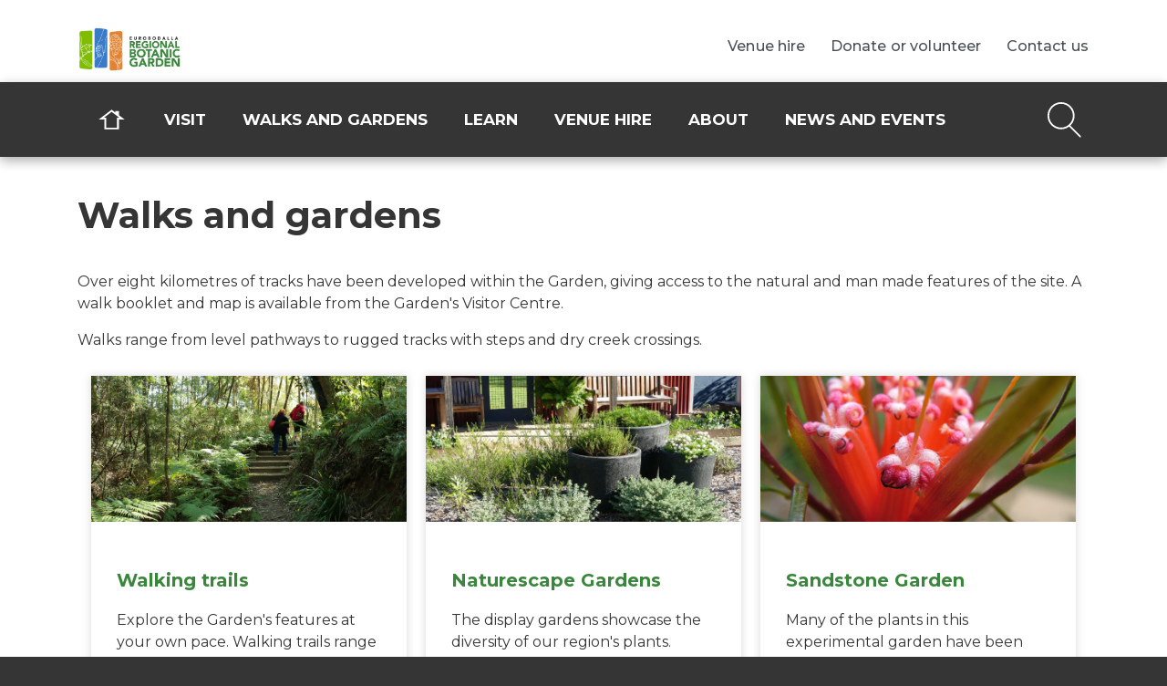

--- FILE ---
content_type: text/html; charset=utf-8
request_url: https://www.erbg.org.au/walks-and-gardens
body_size: 7766
content:

<!doctype html>
<html lang="en">
    
<head>

    
    <!-- Global site tag (gtag.js) - Google Analytics -->
<script async src="https://www.googletagmanager.com/gtag/js?id=UA-5860700-11"></script>
<script>
  window.dataLayer = window.dataLayer || [];
  function gtag(){dataLayer.push(arguments);}
  gtag('js', new Date());

  gtag('config', 'UA-5860700-11');
</script>
    
    
    

    
    
    












<meta charset="utf-8">
<meta name="viewport" content="width=device-width, initial-scale=1, shrink-to-fit=no">



<title>Walks and gardens | Eurobodalla Regional Botanic Garden</title>

<link rel="apple-touch-icon" href="https://www.erbg.org.au/__data/assets/image/0003/165747/favicon-76x76.png">
<link rel="shortcut icon" type="image/x-icon" href="https://www.erbg.org.au/__data/assets/image/0003/165747/favicon-76x76.png"/>

<meta name="theme-color" content="#027E8C">

<!-- Global Default Metadata -->
<meta name="dcterms.title" content="Walks and gardens">
<meta name="dcterms.creator" content="Eurobodalla Regional Botanic Garden">
<meta name="dcterms.created" content="2021-01-08T13:28:22+11:00">
<meta name="dcterms.modified" content="2022-10-14T16:05:25+11:00">
<meta name="dcterms.issued" content="2021-07-12T14:52:22+10:00">
<meta name="dcterms.format" content="HTML">
<meta name="dcterms.identifier" content="https://www.erbg.org.au/walks-and-gardens">

<!-- Google+ Schema.org Data | https://developers.google.com/+/web/snippet/article-rendering -->
<meta itemprop="name" content="Walks and gardens" />
<meta itemprop="description" content="Join a guided walk, or pick up a map at our Visitor Centre and follow the trails to take in the natural and man made features of the Garden." />
<meta itemprop="image" content="" />

<!-- Socials -->
<meta property="og:title" content="">
<meta property="og:description" content="Join a guided walk, or pick up a map at our Visitor Centre and follow the trails to take in the natural and man made features of the Garden.">
<meta property="og:url" content="https://www.erbg.org.au/walks-and-gardens">
<meta property="og:type" content="website">
<meta property="og:image" content="">
<meta name="twitter:site" content="Eurobodalla Regional Botanic Garden">
<meta name="twitter:title" content="Walks and gardens">
<meta name="twitter:description" content="Join a guided walk, or pick up a map at our Visitor Centre and follow the trails to take in the natural and man made features of the Garden.">
<meta name="twitter:url" content="https://www.erbg.org.au/walks-and-gardens">
<meta name="twitter:card" content="Join a guided walk, or pick up a map at our Visitor Centre and follow the trails to take in the natural and man made features of the Garden.">
<meta name="twitter:image" content="">

<!-- User defined -->
<meta name="DC.Description" content="" />

<!-- Stylesheets -->
<link href="https://www.erbg.org.au/__data/assets/git_bridge/0011/165467/dist/main.css?h=8e6c443" rel="stylesheet">

    
    
    <link rel="stylesheet" href="https://www.erbg.org.au/__data/assets/css_file/0007/206638/simpleLightbox.css"> <!-- simpleLightbox.css -->
<link rel="stylesheet" href="https://www.erbg.org.au/__data/assets/css_file/0010/206686/gallery.css"/> <!-- gallery.css -->

 


<!--
  Running Squiz Matrix
  Developed by Squiz - http://www.squiz.net
  Squiz, Squiz Matrix, MySource, MySource Matrix and Squiz.net are registered Trademarks of Squiz Pty Ltd
  Page generated: 26 January 2026 05:22:35
-->


</head>

<body class="full-width">
    
    <!-- Body start -->
        
<!--noindex-->


        




<header class="smp-header" role="banner">

	
	<div class="smp-header__upper">
    <div class="container">

        <div class="smp-header-tip__accessibility">
            <div class="smp-header-tip__accessibility-skip js-header-skip">
                <a href="#main">Skip navigation</a>
            </div>
            <div class="smp-header-tip__accessibility-tip js-header-tip">
                <span>Use space to open navigation items</span>
            </div>
        </div>

        <div class="row">
            <div class="smp-header__logo col-6 col-md-4">
                <a href="https://www.erbg.org.au">
                    <img src="https://www.erbg.org.au/__data/assets/image/0009/165798/ERBG_logo_3B863D.png" alt="Site Logo">
                    <span class="sr-only">Site Logo</span>
                </a>
            </div>
            <div class="smp-header__right col-6 col-md-8 d-flex align-items-center align-content-center justify-content-end">
                <button class="smp-header__search-btn smp-js-smpsearch-btn">
                    <svg xmlns="http://www.w3.org/2000/svg" width="40" height="42" viewBox="0 0 40 42">
                        <path d="M39.2 39.8L27 27.6c3.1-2.9 5-7 5-11.6 0-8.8-7.2-16-16-16S0 7.2 0 16s7.2 16 16 16c3.5 0 6.8-1.2 9.5-3.1l12.4 12.4c.2.2.5.3.7.3s.5-.1.7-.3c.3-.5.3-1.1-.1-1.5zM2 16C2 8.3 8.3 2 16 2s14 6.3 14 14-6.3 14-14 14S2 23.7 2 16z" fill="currentColor"/>
                    </svg>
                    <span class="sr-only">Open/Close Search Field</span>
                </button>

                <button class="smp-header__mobile-btn smp-js-smpmobile-btn" aria-controls="smp-header-menu__mobile">
                    <span></span>
                    <span></span>
                    <span></span>
                    <span class="sr-only">Open/Close Menu Button</span>
                </button>
            </div>
        </div>
    </div>
</div><!--.smp-header__upper-->



	<div class="smp-header__lower">

		
		

<div class="smp-header-search">
    <div class="container">
        <div class="row">
            <div class="col-12">
                <form action="https://www.erbg.org.au/search" method="get" class="d-flex align-items-stretch justify-content-between flex-nowrap">
                    <label class="sr-only" for="queries_all_query">Search query</label>
                    <input type="text" name="queries_all_query" value="" placeholder="What are you looking for?" id="queries_all_query">
                    <button type="submit">
                        <svg xmlns="http://www.w3.org/2000/svg" width="27" height="28" viewBox="0 0 27 28">
                            <path fill="currentColor" d="M26.4 26l-8.3-8.3c1.8-1.9 2.9-4.4 2.9-7.2C21 4.7 16.3 0 10.5 0S0 4.7 0 10.5 4.7 21 10.5 21c2.3 0 4.4-.7 6.1-2 0 0 0 .1.1.1l8.3 8.3c.2.2.5.3.7.3s.5-.1.7-.3c.4-.4.4-1 0-1.4zM2 10.5C2 5.8 5.8 2 10.5 2S19 5.8 19 10.5 15.2 19 10.5 19 2 15.2 2 10.5z"/>
                        </svg>
                        <span class="sr-only">Submit search</span>
                    </button>
                </form>
            </div>
        </div>
    </div>
</div>


		
		<nav class="smp-navigation-dropdown" role="navigation">
			<div class="smp-navigation-dropdown__inner d-flex flex-wrap">

				
				

				
            <ul class="nav ">
                <li class="nav-item nav-item--home">
                    <a class="nav-link" href="https://www.erbg.org.au">
                        <svg width="28.5" height="22" viewBox="0 0 28.5 22" xmlns="http://www.w3.org/2000/svg"><path d="m22 21.8h-15.5v-10.9h-6.1l13.8-10.7 4.1 3.2v-1.7h3.7v4.5l6.1 4.7h-6.1zm-13.6-1.9h11.6v-11h2.3l-2.1-1.6-6-4.7-8.1 6.3h2.3z" fill="#fff" transform=""/></svg>
                        <span class="sr-only">Home</span>
                    </a>
                </li>
        
                <li class="nav-item ">
                    <div class="smp-navigation-dropdown__item-title">
                        <div class="smp-navigation-dropdown__item-inner smp-navigation-dropdown__item-inner--wide">
                            <a class="nav-link" href="/visit">Visit</a>
                            <button class="nav-toggle"><svg xmlns="http://www.w3.org/2000/svg" width="33" height="24" fill="none" viewBox="0 0 33 24"><path stroke="#3B863D" stroke-linecap="square" stroke-width="2" d="M1.5 12h29.271"/><path stroke="#3B863D" stroke-width="2" d="M20.137 23l11-11-11-11"/></svg><span class="sr-only">Open/Close Sub Navigation</span></button>
                        </div>
                    </div>
            
                    <div class="smp-navigation-dropdown__sub-outer" aria-expanded="false">
                        <div class="nav-item__inner">Visit</div>
                        <div class="nav-item__previous">
                            <button class="nav-toggle__return">
                                <div>
                                    <svg xmlns="http://www.w3.org/2000/svg" width="33" height="24" fill="none" viewBox="0 0 33 24">
                                        <path stroke="#3B863D" stroke-linecap="square" stroke-width="2" d="M31.637 12H2.365M31.637 12H2.365"/>
                                        <path stroke="#3B863D" stroke-width="2" d="M13 1L2 12l11 11"/>
                                    </svg> 
                                </div>
                                <div>
                                    <span>Back to Visit</span>
                                </div>
                                <span class="sr-only">Return to Main Navigation</span>
                            </button>
                        </div>
                        <div class="smp-navigation-dropdown__sub-inner">
                            <ul>
                
                        <li class="nav-item__sub ">
                            <div class="smp-navigation-dropdown__item-inner">
                                <a href="/visit/Location-and-opening-hours">Location and opening hours</a>
                                
                            </div>
                     
                        </li>
                    
                        <li class="nav-item__sub ">
                            <div class="smp-navigation-dropdown__item-inner">
                                <a href="/visit/garden-map">Garden map</a>
                                
                            </div>
                     
                        </li>
                    
                        <li class="nav-item__sub ">
                            <div class="smp-navigation-dropdown__item-inner">
                                <a href="/visit/visitor-centre">Visitor Centre</a>
                                
                            </div>
                     
                        </li>
                    
                        <li class="nav-item__sub ">
                            <div class="smp-navigation-dropdown__item-inner">
                                <a href="/visit/shop">Shop</a>
                                <button class="nav-toggle__sub"><svg xmlns="http://www.w3.org/2000/svg" width="33" height="24" fill="none" viewBox="0 0 33 24"><path stroke="#008D9D" stroke-linecap="square" stroke-width="2" d="M1.5 12h29.271"/><path stroke="#008D9D" stroke-width="2" d="M20.137 23l11-11-11-11"/></svg><span class="sr-only">Open/Close Sub Navigation</span></button>
                            </div>
                     
                            <div class="smp-navigation-dropdown__super-sub-outer" aria-expanded="false">
                                <div class="smp-navigation-dropdown__super-sub-inner">
                                    <ul>
                         
                                <li>
                                    <a href="/visit/shop/plants-you-can-buy">Plants you can buy</a>
                                </li>
                            
                                </ul>
                            </div>
                        </div>
                        
                        </li>
                    
                        <li class="nav-item__sub ">
                            <div class="smp-navigation-dropdown__item-inner">
                                <a href="/visit/cafe">Mossy on Gardens Café</a>
                                
                            </div>
                     
                        </li>
                    
                        <li class="nav-item__sub ">
                            <div class="smp-navigation-dropdown__item-inner">
                                <a href="/visit/barbecues">Barbecues and picnics</a>
                                
                            </div>
                     
                        </li>
                    
                        <li class="nav-item__sub ">
                            <div class="smp-navigation-dropdown__item-inner">
                                <a href="/visit/play-space">Play space</a>
                                
                            </div>
                     
                        </li>
                    
                        <li class="nav-item__sub ">
                            <div class="smp-navigation-dropdown__item-inner">
                                <a href="/visit/faqs">FAQs</a>
                                
                            </div>
                     
                        </li>
                    
                        <li class="nav-item__sub ">
                            <div class="smp-navigation-dropdown__item-inner">
                                <a href="/visit/fire-recovery">Fire recovery</a>
                                
                            </div>
                     
                        </li>
                    
                        <li class="nav-item__sub ">
                            <div class="smp-navigation-dropdown__item-inner">
                                <a href="/visit/accessibility">Accessibility</a>
                                
                            </div>
                     
                        </li>
                    
                            </ul>
                        </div>
                    </div>
                
                </li>
            
                <li class="nav-item ">
                    <div class="smp-navigation-dropdown__item-title">
                        <div class="smp-navigation-dropdown__item-inner smp-navigation-dropdown__item-inner--wide">
                            <a class="nav-link" href="/walks-and-gardens">Walks and gardens</a>
                            <button class="nav-toggle"><svg xmlns="http://www.w3.org/2000/svg" width="33" height="24" fill="none" viewBox="0 0 33 24"><path stroke="#3B863D" stroke-linecap="square" stroke-width="2" d="M1.5 12h29.271"/><path stroke="#3B863D" stroke-width="2" d="M20.137 23l11-11-11-11"/></svg><span class="sr-only">Open/Close Sub Navigation</span></button>
                        </div>
                    </div>
            
                    <div class="smp-navigation-dropdown__sub-outer" aria-expanded="false">
                        <div class="nav-item__inner">Walks and gardens</div>
                        <div class="nav-item__previous">
                            <button class="nav-toggle__return">
                                <div>
                                    <svg xmlns="http://www.w3.org/2000/svg" width="33" height="24" fill="none" viewBox="0 0 33 24">
                                        <path stroke="#3B863D" stroke-linecap="square" stroke-width="2" d="M31.637 12H2.365M31.637 12H2.365"/>
                                        <path stroke="#3B863D" stroke-width="2" d="M13 1L2 12l11 11"/>
                                    </svg> 
                                </div>
                                <div>
                                    <span>Back to Walks and gardens</span>
                                </div>
                                <span class="sr-only">Return to Main Navigation</span>
                            </button>
                        </div>
                        <div class="smp-navigation-dropdown__sub-inner">
                            <ul>
                
                        <li class="nav-item__sub ">
                            <div class="smp-navigation-dropdown__item-inner">
                                <a href="/walks-and-gardens/walking-trails">Walking trails</a>
                                
                            </div>
                     
                        </li>
                    
                        <li class="nav-item__sub ">
                            <div class="smp-navigation-dropdown__item-inner">
                                <a href="/walks-and-gardens/naturescape-gardens">Naturescape Gardens</a>
                                
                            </div>
                     
                        </li>
                    
                        <li class="nav-item__sub ">
                            <div class="smp-navigation-dropdown__item-inner">
                                <a href="/walks-and-gardens/sandstone-garden">Sandstone Garden</a>
                                
                            </div>
                     
                        </li>
                    
                        <li class="nav-item__sub ">
                            <div class="smp-navigation-dropdown__item-inner">
                                <a href="/walks-and-gardens/accessibility">Accessibility</a>
                                
                            </div>
                     
                        </li>
                    
                            </ul>
                        </div>
                    </div>
                
                </li>
            
                <li class="nav-item ">
                    <div class="smp-navigation-dropdown__item-title">
                        <div class="smp-navigation-dropdown__item-inner smp-navigation-dropdown__item-inner--wide">
                            <a class="nav-link" href="/learn">Learn</a>
                            <button class="nav-toggle"><svg xmlns="http://www.w3.org/2000/svg" width="33" height="24" fill="none" viewBox="0 0 33 24"><path stroke="#3B863D" stroke-linecap="square" stroke-width="2" d="M1.5 12h29.271"/><path stroke="#3B863D" stroke-width="2" d="M20.137 23l11-11-11-11"/></svg><span class="sr-only">Open/Close Sub Navigation</span></button>
                        </div>
                    </div>
            
                    <div class="smp-navigation-dropdown__sub-outer" aria-expanded="false">
                        <div class="nav-item__inner">Learn</div>
                        <div class="nav-item__previous">
                            <button class="nav-toggle__return">
                                <div>
                                    <svg xmlns="http://www.w3.org/2000/svg" width="33" height="24" fill="none" viewBox="0 0 33 24">
                                        <path stroke="#3B863D" stroke-linecap="square" stroke-width="2" d="M31.637 12H2.365M31.637 12H2.365"/>
                                        <path stroke="#3B863D" stroke-width="2" d="M13 1L2 12l11 11"/>
                                    </svg> 
                                </div>
                                <div>
                                    <span>Back to Learn</span>
                                </div>
                                <span class="sr-only">Return to Main Navigation</span>
                            </button>
                        </div>
                        <div class="smp-navigation-dropdown__sub-inner">
                            <ul>
                
                        <li class="nav-item__sub ">
                            <div class="smp-navigation-dropdown__item-inner">
                                <a href="/learn/plants-and-animals-at-the-garden">Plants and animals at the Garden</a>
                                
                            </div>
                     
                        </li>
                    
                        <li class="nav-item__sub ">
                            <div class="smp-navigation-dropdown__item-inner">
                                <a href="/learn/schools">Schools</a>
                                
                            </div>
                     
                        </li>
                    
                        <li class="nav-item__sub ">
                            <div class="smp-navigation-dropdown__item-inner">
                                <a href="/learn/jenny-liney-scholarship">Jenny Liney Scholarship</a>
                                
                            </div>
                     
                        </li>
                    
                        <li class="nav-item__sub ">
                            <div class="smp-navigation-dropdown__item-inner">
                                <a href="/learn/geography">Geography</a>
                                
                            </div>
                     
                        </li>
                    
                        <li class="nav-item__sub ">
                            <div class="smp-navigation-dropdown__item-inner">
                                <a href="/learn/water">Water</a>
                                
                            </div>
                     
                        </li>
                    
                        <li class="nav-item__sub ">
                            <div class="smp-navigation-dropdown__item-inner">
                                <a href="/learn/naturescape-gardens">Naturescape Gardens</a>
                                
                            </div>
                     
                        </li>
                    
                        <li class="nav-item__sub ">
                            <div class="smp-navigation-dropdown__item-inner">
                                <a href="/learn/collections">Collections</a>
                                
                            </div>
                     
                        </li>
                    
                            </ul>
                        </div>
                    </div>
                
                </li>
            
                <li class="nav-item ">
                    <div class="smp-navigation-dropdown__item-title">
                        <div class="smp-navigation-dropdown__item-inner smp-navigation-dropdown__item-inner--wide">
                            <a class="nav-link" href="/venue-hire">Venue hire</a>
                            <button class="nav-toggle"><svg xmlns="http://www.w3.org/2000/svg" width="33" height="24" fill="none" viewBox="0 0 33 24"><path stroke="#3B863D" stroke-linecap="square" stroke-width="2" d="M1.5 12h29.271"/><path stroke="#3B863D" stroke-width="2" d="M20.137 23l11-11-11-11"/></svg><span class="sr-only">Open/Close Sub Navigation</span></button>
                        </div>
                    </div>
            
                    <div class="smp-navigation-dropdown__sub-outer" aria-expanded="false">
                        <div class="nav-item__inner">Venue hire</div>
                        <div class="nav-item__previous">
                            <button class="nav-toggle__return">
                                <div>
                                    <svg xmlns="http://www.w3.org/2000/svg" width="33" height="24" fill="none" viewBox="0 0 33 24">
                                        <path stroke="#3B863D" stroke-linecap="square" stroke-width="2" d="M31.637 12H2.365M31.637 12H2.365"/>
                                        <path stroke="#3B863D" stroke-width="2" d="M13 1L2 12l11 11"/>
                                    </svg> 
                                </div>
                                <div>
                                    <span>Back to Venue hire</span>
                                </div>
                                <span class="sr-only">Return to Main Navigation</span>
                            </button>
                        </div>
                        <div class="smp-navigation-dropdown__sub-inner">
                            <ul>
                
                        <li class="nav-item__sub ">
                            <div class="smp-navigation-dropdown__item-inner">
                                <a href="/venue-hire/banksia-room">Banksia Room</a>
                                
                            </div>
                     
                        </li>
                    
                        <li class="nav-item__sub ">
                            <div class="smp-navigation-dropdown__item-inner">
                                <a href="/venue-hire/spotted-gum-pavilion">Spotted Gum Pavilion</a>
                                
                            </div>
                     
                        </li>
                    
                        <li class="nav-item__sub ">
                            <div class="smp-navigation-dropdown__item-inner">
                                <a href="/venue-hire/outdoor-weddings-and-events">Outdoor weddings and events</a>
                                
                            </div>
                     
                        </li>
                    
                        <li class="nav-item__sub ">
                            <div class="smp-navigation-dropdown__item-inner">
                                <a href="/venue-hire/cafe-catering">Café catering</a>
                                
                            </div>
                     
                        </li>
                    
                        <li class="nav-item__sub ">
                            <div class="smp-navigation-dropdown__item-inner">
                                <a href="/venue-hire/booking-terms-and-conditions">Booking terms and conditions</a>
                                
                            </div>
                     
                        </li>
                    
                        <li class="nav-item__sub ">
                            <div class="smp-navigation-dropdown__item-inner">
                                <a href="/venue-hire/booking-form">Booking enquiry form</a>
                                
                            </div>
                     
                        </li>
                    
                            </ul>
                        </div>
                    </div>
                
                </li>
            
                <li class="nav-item ">
                    <div class="smp-navigation-dropdown__item-title">
                        <div class="smp-navigation-dropdown__item-inner smp-navigation-dropdown__item-inner--wide">
                            <a class="nav-link" href="/about">About</a>
                            <button class="nav-toggle"><svg xmlns="http://www.w3.org/2000/svg" width="33" height="24" fill="none" viewBox="0 0 33 24"><path stroke="#3B863D" stroke-linecap="square" stroke-width="2" d="M1.5 12h29.271"/><path stroke="#3B863D" stroke-width="2" d="M20.137 23l11-11-11-11"/></svg><span class="sr-only">Open/Close Sub Navigation</span></button>
                        </div>
                    </div>
            
                    <div class="smp-navigation-dropdown__sub-outer" aria-expanded="false">
                        <div class="nav-item__inner">About</div>
                        <div class="nav-item__previous">
                            <button class="nav-toggle__return">
                                <div>
                                    <svg xmlns="http://www.w3.org/2000/svg" width="33" height="24" fill="none" viewBox="0 0 33 24">
                                        <path stroke="#3B863D" stroke-linecap="square" stroke-width="2" d="M31.637 12H2.365M31.637 12H2.365"/>
                                        <path stroke="#3B863D" stroke-width="2" d="M13 1L2 12l11 11"/>
                                    </svg> 
                                </div>
                                <div>
                                    <span>Back to About</span>
                                </div>
                                <span class="sr-only">Return to Main Navigation</span>
                            </button>
                        </div>
                        <div class="smp-navigation-dropdown__sub-inner">
                            <ul>
                
                        <li class="nav-item__sub ">
                            <div class="smp-navigation-dropdown__item-inner">
                                <a href="/about/the-gardens-history">The Garden's history</a>
                                
                            </div>
                     
                        </li>
                    
                        <li class="nav-item__sub ">
                            <div class="smp-navigation-dropdown__item-inner">
                                <a href="/about/collections">Collections</a>
                                
                            </div>
                     
                        </li>
                    
                        <li class="nav-item__sub ">
                            <div class="smp-navigation-dropdown__item-inner">
                                <a href="/about/our-partners">Our partners</a>
                                <button class="nav-toggle__sub"><svg xmlns="http://www.w3.org/2000/svg" width="33" height="24" fill="none" viewBox="0 0 33 24"><path stroke="#008D9D" stroke-linecap="square" stroke-width="2" d="M1.5 12h29.271"/><path stroke="#008D9D" stroke-width="2" d="M20.137 23l11-11-11-11"/></svg><span class="sr-only">Open/Close Sub Navigation</span></button>
                            </div>
                     
                            <div class="smp-navigation-dropdown__super-sub-outer" aria-expanded="false">
                                <div class="smp-navigation-dropdown__super-sub-inner">
                                    <ul>
                         
                                <li>
                                    <a href="/about/our-partners/friends-of-the-garden">Friends of the Garden</a>
                                </li>
                            
                                </ul>
                            </div>
                        </div>
                        
                        </li>
                    
                        <li class="nav-item__sub ">
                            <div class="smp-navigation-dropdown__item-inner">
                                <a href="/about/fire-recovery">Fire recovery</a>
                                
                            </div>
                     
                        </li>
                    
                        <li class="nav-item__sub ">
                            <div class="smp-navigation-dropdown__item-inner">
                                <a href="/about/Donate-or-volunteer">Donate or volunteer</a>
                                
                            </div>
                     
                        </li>
                    
                        <li class="nav-item__sub ">
                            <div class="smp-navigation-dropdown__item-inner">
                                <a href="/about/contact-us">Contact us</a>
                                
                            </div>
                     
                        </li>
                    
                            </ul>
                        </div>
                    </div>
                
                </li>
            
                <li class="nav-item ">
                    <div class="smp-navigation-dropdown__item-title">
                        <div class="smp-navigation-dropdown__item-inner smp-navigation-dropdown__item-inner--wide">
                            <a class="nav-link" href="/news-and-events">News and events</a>
                            <button class="nav-toggle"><svg xmlns="http://www.w3.org/2000/svg" width="33" height="24" fill="none" viewBox="0 0 33 24"><path stroke="#3B863D" stroke-linecap="square" stroke-width="2" d="M1.5 12h29.271"/><path stroke="#3B863D" stroke-width="2" d="M20.137 23l11-11-11-11"/></svg><span class="sr-only">Open/Close Sub Navigation</span></button>
                        </div>
                    </div>
            
                    <div class="smp-navigation-dropdown__sub-outer" aria-expanded="false">
                        <div class="nav-item__inner">News and events</div>
                        <div class="nav-item__previous">
                            <button class="nav-toggle__return">
                                <div>
                                    <svg xmlns="http://www.w3.org/2000/svg" width="33" height="24" fill="none" viewBox="0 0 33 24">
                                        <path stroke="#3B863D" stroke-linecap="square" stroke-width="2" d="M31.637 12H2.365M31.637 12H2.365"/>
                                        <path stroke="#3B863D" stroke-width="2" d="M13 1L2 12l11 11"/>
                                    </svg> 
                                </div>
                                <div>
                                    <span>Back to News and events</span>
                                </div>
                                <span class="sr-only">Return to Main Navigation</span>
                            </button>
                        </div>
                        <div class="smp-navigation-dropdown__sub-inner">
                            <ul>
                
                        <li class="nav-item__sub ">
                            <div class="smp-navigation-dropdown__item-inner">
                                <a href="/news-and-events/upcoming-events">Upcoming events</a>
                                
                            </div>
                     
                        </li>
                    
                        <li class="nav-item__sub ">
                            <div class="smp-navigation-dropdown__item-inner">
                                <a href="/news-and-events/the-garden-path-newsletter">The Garden Path newsletter</a>
                                
                            </div>
                     
                        </li>
                    
                        <li class="nav-item__sub ">
                            <div class="smp-navigation-dropdown__item-inner">
                                <a href="/news-and-events/grants">Grants</a>
                                
                            </div>
                     
                        </li>
                    
                        <li class="nav-item__sub ">
                            <div class="smp-navigation-dropdown__item-inner">
                                <a href="/news-and-events/venue-hire">Venue hire</a>
                                
                            </div>
                     
                        </li>
                    
                            </ul>
                        </div>
                    </div>
                
                </li>
            
            </ul>
        

				
				
            <nav class="smp-navigation-secondary smp-navigation-secondary--top-nav">
                <ul>
        
                    <li>
                        <a href="https://www.erbg.org.au/venue-hire">
                            Venue hire
                        </a>
                    </li>
                
                    <li>
                        <a href="https://www.erbg.org.au/about/Donate-or-volunteer">
                            Donate or volunteer
                        </a>
                    </li>
                
                    <li>
                        <a href="https://www.erbg.org.au/about/contact-us">
                            Contact us
                        </a>
                    </li>
                
                </ul>
            </nav>
        

			</div><!--.smp-navigation-dropdown__inner-->
		</nav><!--.smp-navigation-dropdown-->

	</div><!--.smp-header__lower-->

</header>

    
<!--endnoindex-->
  

<main class="main" role="main" id="main">
    
    
    
    
    

    <div class="container">

        
         
        
            
            
            
            
            
        
        
        <div class="row">

            <div class="page-content col order-xl-1">
                
                 
                 
        
                
                
                
                <div class="smp-page-header ">
                    <h1>Walks and gardens</h1>
                    
                </div>
                
                                
                        
                    
                    
                    
                                        
                    
<div id="content_container_167101">
<p>Over eight kilometres of tracks have been developed within the Garden, giving access to the natural and man made features of the site. A walk booklet and map is available from the Garden's Visitor Centre.</p><p>Walks range from level pathways to rugged tracks with steps and dry creek crossings.</p>
</div>

                    <div class="smp-detail-cards ">
                        <div class="container  mb-3  ">
                            <div class="card-rows">
                
           
                        <div class="card" data-value="Two people on rainforest track steps">
                            <a href="https://www.erbg.org.au/walks-and-gardens/walking-trails">
                                
                               <img src="https://www.erbg.org.au/__data/assets/image/0014/172301/Dale-Evans-Out-and-About-Bush-track-walk.JPG" class="card-img-top" alt="Two people on rainforest track steps">
                                
                                <div class="card-body">
                                    <h5 class="card-title">Walking trails</h5>
                                    <p class="card-text">Explore the Garden's features at your own pace. Walking trails range from leisurely even pathways to rugged tracks with steps and dry creek crossings.</p>
                                    <div class="card-cta">
                                        <svg xmlns="http://www.w3.org/2000/svg" width="33" height="24" viewBox="0 0 33 24">
                                            <path fill="currentColor" d="M31.8 12.8l.7-.8-.7-.8V11h-.3L20.8.3l-1.4 1.4 9.3 9.3H.5v2h28.2l-9.3 9.3 1.4 1.4L31.5 13h.3z"></path>
                                        </svg>
                                    </div>
                                </div>
                            </a>
                        </div>
                    
           
                        <div class="card" data-value="Cottage garden deck and potted plants">
                            <a href="https://www.erbg.org.au/walks-and-gardens/naturescape-gardens">
                                
                               <img src="https://www.erbg.org.au/__data/assets/image/0006/246606/Cottage-garden.JPG" class="card-img-top" alt="Cottage garden deck and potted plants">
                                
                                <div class="card-body">
                                    <h5 class="card-title">Naturescape Gardens</h5>
                                    <p class="card-text">The display gardens showcase the diversity of our region's plants. We've also created design guides so you can replicate your own naturescape garden.</p>
                                    <div class="card-cta">
                                        <svg xmlns="http://www.w3.org/2000/svg" width="33" height="24" viewBox="0 0 33 24">
                                            <path fill="currentColor" d="M31.8 12.8l.7-.8-.7-.8V11h-.3L20.8.3l-1.4 1.4 9.3 9.3H.5v2h28.2l-9.3 9.3 1.4 1.4L31.5 13h.3z"></path>
                                        </svg>
                                    </div>
                                </div>
                            </a>
                        </div>
                    
           
                        <div class="card" data-value="Red flower stamens, close up">
                            <a href="https://www.erbg.org.au/walks-and-gardens/sandstone-garden">
                                
                               <img src="https://www.erbg.org.au/__data/assets/image/0004/205897/Sandstone-Garden-header.JPG" class="card-img-top" alt="Red flower stamens, close up">
                                
                                <div class="card-body">
                                    <h5 class="card-title">Sandstone Garden</h5>
                                    <p class="card-text">Many of the plants in this experimental garden have been collected under licence from the sandstone plateaus west of Ulladulla.</p>
                                    <div class="card-cta">
                                        <svg xmlns="http://www.w3.org/2000/svg" width="33" height="24" viewBox="0 0 33 24">
                                            <path fill="currentColor" d="M31.8 12.8l.7-.8-.7-.8V11h-.3L20.8.3l-1.4 1.4 9.3 9.3H.5v2h28.2l-9.3 9.3 1.4 1.4L31.5 13h.3z"></path>
                                        </svg>
                                    </div>
                                </div>
                            </a>
                        </div>
                    
           
                        <div class="card" data-value="Yellow hanging Wattle leaves and pollen">
                            <a href="https://www.erbg.org.au/walks-and-gardens/accessibility">
                                
                               <img src="https://www.erbg.org.au/__data/assets/image/0005/167225/Wattle-leaves-detail.jpg" class="card-img-top" alt="Yellow hanging Wattle leaves and pollen">
                                
                                <div class="card-body">
                                    <h5 class="card-title">Accessibility</h5>
                                    <p class="card-text">We provide accessible parking and toilets, low gradient paths to our display gardens and Arboretum, and a wheelchair is available for loan.</p>
                                    <div class="card-cta">
                                        <svg xmlns="http://www.w3.org/2000/svg" width="33" height="24" viewBox="0 0 33 24">
                                            <path fill="currentColor" d="M31.8 12.8l.7-.8-.7-.8V11h-.3L20.8.3l-1.4 1.4 9.3 9.3H.5v2h28.2l-9.3 9.3 1.4 1.4L31.5 13h.3z"></path>
                                        </svg>
                                    </div>
                                </div>
                            </a>
                        </div>
                    
                            </div>
                        </div>
                    </div>
                
                    
                    <div class="content-spacer-bottom"></div>
                    
                                
            </div><!--.page-content-->
    
            
            
            
            

        </div><!--.row-->
    </div><!--.container-->
</main>




<!--noindex-->


        

	<footer class="smp-footer" role="contentinfo">
		<div class="container">
			<div class="row">
	
			<div class="col-12 col-sm-4 smp-footer__col">
				<ul class="smp-footer__links d-flex flex-wrap">
					
				<li>
					<h3 class="smp-footer__col-title"><a href="https://www.erbg.org.au/about">About</a></h3>
				</li>
				
				<li><a href="https://www.erbg.org.au/venue-hire">Venue hire</a></li>
				
				<li><a href="https://www.erbg.org.au/about/contact-us">Contact us</a></li>
				
				<li><a href="https://www.erbg.org.au/visit/faqs">FAQs</a></li>
				
				</ul>
			</div>
		
			<div class="col-12 col-sm-4 smp-footer__col">
				<ul class="smp-footer__links d-flex flex-wrap">
					
				<li>
					<h3 class="smp-footer__col-title"><a href="https://www.erbg.org.au/visit">Visit</a></h3>
				</li>
				
				<li><a href="https://www.erbg.org.au/walks-and-gardens">Walks and gardens</a></li>
				
				<li><a href="https://www.erbg.org.au/visit/accessibility">Accessibility</a></li>
				
				<li><a href="https://www.erbg.org.au/visit/Location-and-opening-hours">Location and opening hours</a></li>
				
				</ul>
			</div>
		
		<div class="col">
			<ul class="smp-footer__social d-flex justify-content-center justify-content-md-end">
				
				<li>
					<a href="https://www.facebook.com/eurobodallaregionalbotanicgarden" target="_blank">
						<i class="fab fa-facebook-f"></i>
						<span class="sr-only">Facebook Link</span>
					</a>
				</li>
				
				<li>
					<a href="https://www.instagram.com/eurobodallabotanicgarden/" target="_blank">
						<i class="fab fa-instagram"></i>
						<span class="sr-only">Instagram Link</span>
					</a>
				</li>
				
			</ul>
			<div class="smp-footer__right-links"><p><a href="https://www.tripadvisor.com/Attraction_Review-g255316-d6387485-Reviews-Eurobodalla_Regional_Botanic_Gardens-Batemans_Bay_Eurobodalla_New_South_Wales.html" title="Eurobodalla Regional Botanic Garden's page on Tripadvisor" target="_blank"><img alt="Tap or click to visit Tripadvisor" src="https://www.erbg.org.au/__data/assets/image/0007/206548/Tripadvisor_lockup_horizontal_for_dark_backgrounds.png" width="45%" title="Eurobodalla Regional Botanic Garden on Tripadvisor" /></a></p><p>Eurobodalla Regional Botanic Garden<br />Mogo State Forest&nbsp;<br /> Deep Creek Dam Road, Batemans Bay NSW<br /><i class="fas fa-phone"></i> 02 4471 2544 <br /><i class="fas fa-envelope"></i> <a href="mailto:contact@erbg.org.au">contact@erbg.org.au</a></p><p>Open Wednesday to Sunday, 9am to 4pm.<br />Open every day during NSW school holidays and public holidays except Good Friday, Christmas Day and Boxing Day.</p><p>Admission is free.<br />Dogs and bikes are not permitted.<br />Assistance dogs allowed.</p><p><a href="https://www.esc.nsw.gov.au" title="Eurobodalla Shire Council website" target="_blank"><img alt="Tap or click to visit Eurobodalla Shire Council's website" src="https://www.erbg.org.au/__data/assets/image/0003/214653/ESC_Typog_White.png" width="45%" /></a></p></div>
		</div>
	
			</div>
		</div>
	</footer>
	


<div class="modal" id="smpModal" tabindex="-1" role="dialog">
	<div class="modal-dialog modal-xl" role="document">
		<div class="modal-content">
			<div class="modal-header">
				<div class="h5 modal-title"></div>
				<button type="button" class="close" data-dismiss="modal" aria-label="Close">
					<span aria-hidden="true">&times;</span>
				</button>
			</div>
			<div class="modal-body">

				<!-- The preloader-->
				<div class="spinner">
					<div class="bounce1"></div>
					<div class="bounce2"></div>
					<div class="bounce3"></div>
				</div>

				<!-- Content is populated vai JS -->

			</div>
			<div class="modal-footer">
				<button type="button" class="btn btn-secondary" data-dismiss="modal">Close</button>
			</div>
		</div>
	</div>
</div>



<script src="https://www.erbg.org.au/__data/assets/git_bridge/0011/165467/dist/js/runtime.js?h=8e6c443"></script>
<script src="https://www.erbg.org.au/__data/assets/git_bridge/0011/165467/dist/js/main.js?h=8e6c443"></script>
 
    
<!--endnoindex-->

<!-- Funnelback Autocomplete -->
<link rel="stylesheet" type="text/css" href="https://eurosc-search01.squiz.cloud/s/resources-global/css/funnelback.autocompletion.css" />
<script src="https://www.erbg.org.au/__data/assets/js_file/0016/166030/typeahead.bundle-0.11.1.min.js"></script>
<script src="https://www.erbg.org.au/__data/assets/js_file/0006/166029/handlebars-4.1.min.js"></script>
<script src="https://eurosc-search01.squiz.cloud/s/resources-global/js/funnelback.autocompletion.js"></script>
<script>
    jQuery('input#queries_all_query').autocompletion({
        datasets: {
        organic: {
            collection: 'esc-web',
            profile : '_default_preview',
            program: 'https://eurosc-search01.squiz.cloud/s/suggest.json',
            format: 'extended',
            alpha: '0.5',
            show: '10',
            sort: '0',
            group: true,
            queryKey: 'partial_query'
        },
        },
        typeahead: {hint: true},
        length: 3
    });
    
      // fix accessibility for search hint
    jQuery('.tt-hint').attr("aria-hidden", "true");

</script>
<style>
    .smp-header-search .twitter-typeahead {
        display: block !important;
        width: 100% !important;
    }
    strong.tt-highlight {
        color: var(--primary); // Highlight search query in auto complete. You can enter your preferred color here
    }
</style>

<!-- Simple Lightbox Gallery -->
<script src="https://www.erbg.org.au/__data/assets/js_file/0006/206637/simpleLightbox.js"></script> <!-- simpleLightbox.js -->
<script>
// See http://dbrekalo.github.io/simpleLightbox/ for API options
var lightboxes = {};
$('.imageGallery').each(function() {
    // intance via constructor and elements
    var galleryId = $(this).attr('id');
    lightboxes[galleryId] = new SimpleLightbox({
        elements: $(this).find('a')
    });
}); 

$('.gallery_dropdown').each(function() {
    var $this = $(this);
    //console.log($(this).val());
    $this.on('change',function() {
        var galleryName = $this.attr('id').split('_')[1];
        var galleryId = "album_" + galleryName;
        var $gallery = $('#' + galleryId);
        var val = $this.val();
        
        if (val != "All") {
            // Show images of selected category, hide the rest
            var $selected = $('[category="' + val + '"]');
            $gallery.find('a').addClass('hidden')
            $selected.removeClass('hidden')
            
            // Reset the lightbox to show images of selected category
            lightboxes[galleryId].destroy();
            lightboxes[galleryId] = new SimpleLightbox({
                elements: $gallery.find('a:not(.hidden)')
            });
            
        } else {
            // Hide all images
            $gallery.find('a').removeClass('hidden');
            
            // Reset the lightbox to show all images
            lightboxes[galleryId].destroy();
            lightboxes[galleryId] = new SimpleLightbox({
                elements: $gallery.find('a')
            });
        }
    });
});

</script>
    <!-- Body end -->
    


</body>

</html>

--- FILE ---
content_type: text/css
request_url: https://www.erbg.org.au/__data/assets/git_bridge/0011/165467/dist/main.css?h=8e6c443
body_size: 69893
content:
@import url(https://fonts.googleapis.com/css?family=Montserrat:300,400,400i,500,600,600i,700,700i&display=swap);
@charset "UTF-8";

/*!
 * animate.css -https://daneden.github.io/animate.css/
 * Version - 3.7.2
 * Licensed under the MIT license - http://opensource.org/licenses/MIT
 *
 * Copyright (c) 2019 Daniel Eden
 */

@-webkit-keyframes bounce{0%,20%,53%,80%,to{-webkit-animation-timing-function:cubic-bezier(.215,.61,.355,1);animation-timing-function:cubic-bezier(.215,.61,.355,1);-webkit-transform:translateZ(0);transform:translateZ(0)}40%,43%{-webkit-animation-timing-function:cubic-bezier(.755,.05,.855,.06);animation-timing-function:cubic-bezier(.755,.05,.855,.06);-webkit-transform:translate3d(0,-30px,0);transform:translate3d(0,-30px,0)}70%{-webkit-animation-timing-function:cubic-bezier(.755,.05,.855,.06);animation-timing-function:cubic-bezier(.755,.05,.855,.06);-webkit-transform:translate3d(0,-15px,0);transform:translate3d(0,-15px,0)}90%{-webkit-transform:translate3d(0,-4px,0);transform:translate3d(0,-4px,0)}}@keyframes bounce{0%,20%,53%,80%,to{-webkit-animation-timing-function:cubic-bezier(.215,.61,.355,1);animation-timing-function:cubic-bezier(.215,.61,.355,1);-webkit-transform:translateZ(0);transform:translateZ(0)}40%,43%{-webkit-animation-timing-function:cubic-bezier(.755,.05,.855,.06);animation-timing-function:cubic-bezier(.755,.05,.855,.06);-webkit-transform:translate3d(0,-30px,0);transform:translate3d(0,-30px,0)}70%{-webkit-animation-timing-function:cubic-bezier(.755,.05,.855,.06);animation-timing-function:cubic-bezier(.755,.05,.855,.06);-webkit-transform:translate3d(0,-15px,0);transform:translate3d(0,-15px,0)}90%{-webkit-transform:translate3d(0,-4px,0);transform:translate3d(0,-4px,0)}}.bounce{-webkit-animation-name:bounce;animation-name:bounce;-webkit-transform-origin:center bottom;transform-origin:center bottom}@-webkit-keyframes flash{0%,50%,to{opacity:1}25%,75%{opacity:0}}@keyframes flash{0%,50%,to{opacity:1}25%,75%{opacity:0}}.flash{-webkit-animation-name:flash;animation-name:flash}@-webkit-keyframes pulse{0%{-webkit-transform:scaleX(1);transform:scaleX(1)}50%{-webkit-transform:scale3d(1.05,1.05,1.05);transform:scale3d(1.05,1.05,1.05)}to{-webkit-transform:scaleX(1);transform:scaleX(1)}}@keyframes pulse{0%{-webkit-transform:scaleX(1);transform:scaleX(1)}50%{-webkit-transform:scale3d(1.05,1.05,1.05);transform:scale3d(1.05,1.05,1.05)}to{-webkit-transform:scaleX(1);transform:scaleX(1)}}.pulse{-webkit-animation-name:pulse;animation-name:pulse}@-webkit-keyframes rubberBand{0%{-webkit-transform:scaleX(1);transform:scaleX(1)}30%{-webkit-transform:scale3d(1.25,.75,1);transform:scale3d(1.25,.75,1)}40%{-webkit-transform:scale3d(.75,1.25,1);transform:scale3d(.75,1.25,1)}50%{-webkit-transform:scale3d(1.15,.85,1);transform:scale3d(1.15,.85,1)}65%{-webkit-transform:scale3d(.95,1.05,1);transform:scale3d(.95,1.05,1)}75%{-webkit-transform:scale3d(1.05,.95,1);transform:scale3d(1.05,.95,1)}to{-webkit-transform:scaleX(1);transform:scaleX(1)}}@keyframes rubberBand{0%{-webkit-transform:scaleX(1);transform:scaleX(1)}30%{-webkit-transform:scale3d(1.25,.75,1);transform:scale3d(1.25,.75,1)}40%{-webkit-transform:scale3d(.75,1.25,1);transform:scale3d(.75,1.25,1)}50%{-webkit-transform:scale3d(1.15,.85,1);transform:scale3d(1.15,.85,1)}65%{-webkit-transform:scale3d(.95,1.05,1);transform:scale3d(.95,1.05,1)}75%{-webkit-transform:scale3d(1.05,.95,1);transform:scale3d(1.05,.95,1)}to{-webkit-transform:scaleX(1);transform:scaleX(1)}}.rubberBand{-webkit-animation-name:rubberBand;animation-name:rubberBand}@-webkit-keyframes shake{0%,to{-webkit-transform:translateZ(0);transform:translateZ(0)}10%,30%,50%,70%,90%{-webkit-transform:translate3d(-10px,0,0);transform:translate3d(-10px,0,0)}20%,40%,60%,80%{-webkit-transform:translate3d(10px,0,0);transform:translate3d(10px,0,0)}}@keyframes shake{0%,to{-webkit-transform:translateZ(0);transform:translateZ(0)}10%,30%,50%,70%,90%{-webkit-transform:translate3d(-10px,0,0);transform:translate3d(-10px,0,0)}20%,40%,60%,80%{-webkit-transform:translate3d(10px,0,0);transform:translate3d(10px,0,0)}}.shake{-webkit-animation-name:shake;animation-name:shake}@-webkit-keyframes headShake{0%{-webkit-transform:translateX(0);transform:translateX(0)}6.5%{-webkit-transform:translateX(-6px) rotateY(-9deg);transform:translateX(-6px) rotateY(-9deg)}18.5%{-webkit-transform:translateX(5px) rotateY(7deg);transform:translateX(5px) rotateY(7deg)}31.5%{-webkit-transform:translateX(-3px) rotateY(-5deg);transform:translateX(-3px) rotateY(-5deg)}43.5%{-webkit-transform:translateX(2px) rotateY(3deg);transform:translateX(2px) rotateY(3deg)}50%{-webkit-transform:translateX(0);transform:translateX(0)}}@keyframes headShake{0%{-webkit-transform:translateX(0);transform:translateX(0)}6.5%{-webkit-transform:translateX(-6px) rotateY(-9deg);transform:translateX(-6px) rotateY(-9deg)}18.5%{-webkit-transform:translateX(5px) rotateY(7deg);transform:translateX(5px) rotateY(7deg)}31.5%{-webkit-transform:translateX(-3px) rotateY(-5deg);transform:translateX(-3px) rotateY(-5deg)}43.5%{-webkit-transform:translateX(2px) rotateY(3deg);transform:translateX(2px) rotateY(3deg)}50%{-webkit-transform:translateX(0);transform:translateX(0)}}.headShake{-webkit-animation-timing-function:ease-in-out;animation-timing-function:ease-in-out;-webkit-animation-name:headShake;animation-name:headShake}@-webkit-keyframes swing{20%{-webkit-transform:rotate(15deg);transform:rotate(15deg)}40%{-webkit-transform:rotate(-10deg);transform:rotate(-10deg)}60%{-webkit-transform:rotate(5deg);transform:rotate(5deg)}80%{-webkit-transform:rotate(-5deg);transform:rotate(-5deg)}to{-webkit-transform:rotate(0deg);transform:rotate(0deg)}}@keyframes swing{20%{-webkit-transform:rotate(15deg);transform:rotate(15deg)}40%{-webkit-transform:rotate(-10deg);transform:rotate(-10deg)}60%{-webkit-transform:rotate(5deg);transform:rotate(5deg)}80%{-webkit-transform:rotate(-5deg);transform:rotate(-5deg)}to{-webkit-transform:rotate(0deg);transform:rotate(0deg)}}.swing{-webkit-transform-origin:top center;transform-origin:top center;-webkit-animation-name:swing;animation-name:swing}@-webkit-keyframes tada{0%{-webkit-transform:scaleX(1);transform:scaleX(1)}10%,20%{-webkit-transform:scale3d(.9,.9,.9) rotate(-3deg);transform:scale3d(.9,.9,.9) rotate(-3deg)}30%,50%,70%,90%{-webkit-transform:scale3d(1.1,1.1,1.1) rotate(3deg);transform:scale3d(1.1,1.1,1.1) rotate(3deg)}40%,60%,80%{-webkit-transform:scale3d(1.1,1.1,1.1) rotate(-3deg);transform:scale3d(1.1,1.1,1.1) rotate(-3deg)}to{-webkit-transform:scaleX(1);transform:scaleX(1)}}@keyframes tada{0%{-webkit-transform:scaleX(1);transform:scaleX(1)}10%,20%{-webkit-transform:scale3d(.9,.9,.9) rotate(-3deg);transform:scale3d(.9,.9,.9) rotate(-3deg)}30%,50%,70%,90%{-webkit-transform:scale3d(1.1,1.1,1.1) rotate(3deg);transform:scale3d(1.1,1.1,1.1) rotate(3deg)}40%,60%,80%{-webkit-transform:scale3d(1.1,1.1,1.1) rotate(-3deg);transform:scale3d(1.1,1.1,1.1) rotate(-3deg)}to{-webkit-transform:scaleX(1);transform:scaleX(1)}}.tada{-webkit-animation-name:tada;animation-name:tada}@-webkit-keyframes wobble{0%{-webkit-transform:translateZ(0);transform:translateZ(0)}15%{-webkit-transform:translate3d(-25%,0,0) rotate(-5deg);transform:translate3d(-25%,0,0) rotate(-5deg)}30%{-webkit-transform:translate3d(20%,0,0) rotate(3deg);transform:translate3d(20%,0,0) rotate(3deg)}45%{-webkit-transform:translate3d(-15%,0,0) rotate(-3deg);transform:translate3d(-15%,0,0) rotate(-3deg)}60%{-webkit-transform:translate3d(10%,0,0) rotate(2deg);transform:translate3d(10%,0,0) rotate(2deg)}75%{-webkit-transform:translate3d(-5%,0,0) rotate(-1deg);transform:translate3d(-5%,0,0) rotate(-1deg)}to{-webkit-transform:translateZ(0);transform:translateZ(0)}}@keyframes wobble{0%{-webkit-transform:translateZ(0);transform:translateZ(0)}15%{-webkit-transform:translate3d(-25%,0,0) rotate(-5deg);transform:translate3d(-25%,0,0) rotate(-5deg)}30%{-webkit-transform:translate3d(20%,0,0) rotate(3deg);transform:translate3d(20%,0,0) rotate(3deg)}45%{-webkit-transform:translate3d(-15%,0,0) rotate(-3deg);transform:translate3d(-15%,0,0) rotate(-3deg)}60%{-webkit-transform:translate3d(10%,0,0) rotate(2deg);transform:translate3d(10%,0,0) rotate(2deg)}75%{-webkit-transform:translate3d(-5%,0,0) rotate(-1deg);transform:translate3d(-5%,0,0) rotate(-1deg)}to{-webkit-transform:translateZ(0);transform:translateZ(0)}}.wobble{-webkit-animation-name:wobble;animation-name:wobble}@-webkit-keyframes jello{0%,11.1%,to{-webkit-transform:translateZ(0);transform:translateZ(0)}22.2%{-webkit-transform:skewX(-12.5deg) skewY(-12.5deg);transform:skewX(-12.5deg) skewY(-12.5deg)}33.3%{-webkit-transform:skewX(6.25deg) skewY(6.25deg);transform:skewX(6.25deg) skewY(6.25deg)}44.4%{-webkit-transform:skewX(-3.125deg) skewY(-3.125deg);transform:skewX(-3.125deg) skewY(-3.125deg)}55.5%{-webkit-transform:skewX(1.5625deg) skewY(1.5625deg);transform:skewX(1.5625deg) skewY(1.5625deg)}66.6%{-webkit-transform:skewX(-.78125deg) skewY(-.78125deg);transform:skewX(-.78125deg) skewY(-.78125deg)}77.7%{-webkit-transform:skewX(.390625deg) skewY(.390625deg);transform:skewX(.390625deg) skewY(.390625deg)}88.8%{-webkit-transform:skewX(-.1953125deg) skewY(-.1953125deg);transform:skewX(-.1953125deg) skewY(-.1953125deg)}}@keyframes jello{0%,11.1%,to{-webkit-transform:translateZ(0);transform:translateZ(0)}22.2%{-webkit-transform:skewX(-12.5deg) skewY(-12.5deg);transform:skewX(-12.5deg) skewY(-12.5deg)}33.3%{-webkit-transform:skewX(6.25deg) skewY(6.25deg);transform:skewX(6.25deg) skewY(6.25deg)}44.4%{-webkit-transform:skewX(-3.125deg) skewY(-3.125deg);transform:skewX(-3.125deg) skewY(-3.125deg)}55.5%{-webkit-transform:skewX(1.5625deg) skewY(1.5625deg);transform:skewX(1.5625deg) skewY(1.5625deg)}66.6%{-webkit-transform:skewX(-.78125deg) skewY(-.78125deg);transform:skewX(-.78125deg) skewY(-.78125deg)}77.7%{-webkit-transform:skewX(.390625deg) skewY(.390625deg);transform:skewX(.390625deg) skewY(.390625deg)}88.8%{-webkit-transform:skewX(-.1953125deg) skewY(-.1953125deg);transform:skewX(-.1953125deg) skewY(-.1953125deg)}}.jello{-webkit-animation-name:jello;animation-name:jello;-webkit-transform-origin:center;transform-origin:center}@-webkit-keyframes heartBeat{0%{-webkit-transform:scale(1);transform:scale(1)}14%{-webkit-transform:scale(1.3);transform:scale(1.3)}28%{-webkit-transform:scale(1);transform:scale(1)}42%{-webkit-transform:scale(1.3);transform:scale(1.3)}70%{-webkit-transform:scale(1);transform:scale(1)}}@keyframes heartBeat{0%{-webkit-transform:scale(1);transform:scale(1)}14%{-webkit-transform:scale(1.3);transform:scale(1.3)}28%{-webkit-transform:scale(1);transform:scale(1)}42%{-webkit-transform:scale(1.3);transform:scale(1.3)}70%{-webkit-transform:scale(1);transform:scale(1)}}.heartBeat{-webkit-animation-name:heartBeat;animation-name:heartBeat;-webkit-animation-duration:1.3s;animation-duration:1.3s;-webkit-animation-timing-function:ease-in-out;animation-timing-function:ease-in-out}@-webkit-keyframes bounceIn{0%,20%,40%,60%,80%,to{-webkit-animation-timing-function:cubic-bezier(.215,.61,.355,1);animation-timing-function:cubic-bezier(.215,.61,.355,1)}0%{opacity:0;-webkit-transform:scale3d(.3,.3,.3);transform:scale3d(.3,.3,.3)}20%{-webkit-transform:scale3d(1.1,1.1,1.1);transform:scale3d(1.1,1.1,1.1)}40%{-webkit-transform:scale3d(.9,.9,.9);transform:scale3d(.9,.9,.9)}60%{opacity:1;-webkit-transform:scale3d(1.03,1.03,1.03);transform:scale3d(1.03,1.03,1.03)}80%{-webkit-transform:scale3d(.97,.97,.97);transform:scale3d(.97,.97,.97)}to{opacity:1;-webkit-transform:scaleX(1);transform:scaleX(1)}}@keyframes bounceIn{0%,20%,40%,60%,80%,to{-webkit-animation-timing-function:cubic-bezier(.215,.61,.355,1);animation-timing-function:cubic-bezier(.215,.61,.355,1)}0%{opacity:0;-webkit-transform:scale3d(.3,.3,.3);transform:scale3d(.3,.3,.3)}20%{-webkit-transform:scale3d(1.1,1.1,1.1);transform:scale3d(1.1,1.1,1.1)}40%{-webkit-transform:scale3d(.9,.9,.9);transform:scale3d(.9,.9,.9)}60%{opacity:1;-webkit-transform:scale3d(1.03,1.03,1.03);transform:scale3d(1.03,1.03,1.03)}80%{-webkit-transform:scale3d(.97,.97,.97);transform:scale3d(.97,.97,.97)}to{opacity:1;-webkit-transform:scaleX(1);transform:scaleX(1)}}.bounceIn{-webkit-animation-duration:.75s;animation-duration:.75s;-webkit-animation-name:bounceIn;animation-name:bounceIn}@-webkit-keyframes bounceInDown{0%,60%,75%,90%,to{-webkit-animation-timing-function:cubic-bezier(.215,.61,.355,1);animation-timing-function:cubic-bezier(.215,.61,.355,1)}0%{opacity:0;-webkit-transform:translate3d(0,-3000px,0);transform:translate3d(0,-3000px,0)}60%{opacity:1;-webkit-transform:translate3d(0,25px,0);transform:translate3d(0,25px,0)}75%{-webkit-transform:translate3d(0,-10px,0);transform:translate3d(0,-10px,0)}90%{-webkit-transform:translate3d(0,5px,0);transform:translate3d(0,5px,0)}to{-webkit-transform:translateZ(0);transform:translateZ(0)}}@keyframes bounceInDown{0%,60%,75%,90%,to{-webkit-animation-timing-function:cubic-bezier(.215,.61,.355,1);animation-timing-function:cubic-bezier(.215,.61,.355,1)}0%{opacity:0;-webkit-transform:translate3d(0,-3000px,0);transform:translate3d(0,-3000px,0)}60%{opacity:1;-webkit-transform:translate3d(0,25px,0);transform:translate3d(0,25px,0)}75%{-webkit-transform:translate3d(0,-10px,0);transform:translate3d(0,-10px,0)}90%{-webkit-transform:translate3d(0,5px,0);transform:translate3d(0,5px,0)}to{-webkit-transform:translateZ(0);transform:translateZ(0)}}.bounceInDown{-webkit-animation-name:bounceInDown;animation-name:bounceInDown}@-webkit-keyframes bounceInLeft{0%,60%,75%,90%,to{-webkit-animation-timing-function:cubic-bezier(.215,.61,.355,1);animation-timing-function:cubic-bezier(.215,.61,.355,1)}0%{opacity:0;-webkit-transform:translate3d(-3000px,0,0);transform:translate3d(-3000px,0,0)}60%{opacity:1;-webkit-transform:translate3d(25px,0,0);transform:translate3d(25px,0,0)}75%{-webkit-transform:translate3d(-10px,0,0);transform:translate3d(-10px,0,0)}90%{-webkit-transform:translate3d(5px,0,0);transform:translate3d(5px,0,0)}to{-webkit-transform:translateZ(0);transform:translateZ(0)}}@keyframes bounceInLeft{0%,60%,75%,90%,to{-webkit-animation-timing-function:cubic-bezier(.215,.61,.355,1);animation-timing-function:cubic-bezier(.215,.61,.355,1)}0%{opacity:0;-webkit-transform:translate3d(-3000px,0,0);transform:translate3d(-3000px,0,0)}60%{opacity:1;-webkit-transform:translate3d(25px,0,0);transform:translate3d(25px,0,0)}75%{-webkit-transform:translate3d(-10px,0,0);transform:translate3d(-10px,0,0)}90%{-webkit-transform:translate3d(5px,0,0);transform:translate3d(5px,0,0)}to{-webkit-transform:translateZ(0);transform:translateZ(0)}}.bounceInLeft{-webkit-animation-name:bounceInLeft;animation-name:bounceInLeft}@-webkit-keyframes bounceInRight{0%,60%,75%,90%,to{-webkit-animation-timing-function:cubic-bezier(.215,.61,.355,1);animation-timing-function:cubic-bezier(.215,.61,.355,1)}0%{opacity:0;-webkit-transform:translate3d(3000px,0,0);transform:translate3d(3000px,0,0)}60%{opacity:1;-webkit-transform:translate3d(-25px,0,0);transform:translate3d(-25px,0,0)}75%{-webkit-transform:translate3d(10px,0,0);transform:translate3d(10px,0,0)}90%{-webkit-transform:translate3d(-5px,0,0);transform:translate3d(-5px,0,0)}to{-webkit-transform:translateZ(0);transform:translateZ(0)}}@keyframes bounceInRight{0%,60%,75%,90%,to{-webkit-animation-timing-function:cubic-bezier(.215,.61,.355,1);animation-timing-function:cubic-bezier(.215,.61,.355,1)}0%{opacity:0;-webkit-transform:translate3d(3000px,0,0);transform:translate3d(3000px,0,0)}60%{opacity:1;-webkit-transform:translate3d(-25px,0,0);transform:translate3d(-25px,0,0)}75%{-webkit-transform:translate3d(10px,0,0);transform:translate3d(10px,0,0)}90%{-webkit-transform:translate3d(-5px,0,0);transform:translate3d(-5px,0,0)}to{-webkit-transform:translateZ(0);transform:translateZ(0)}}.bounceInRight{-webkit-animation-name:bounceInRight;animation-name:bounceInRight}@-webkit-keyframes bounceInUp{0%,60%,75%,90%,to{-webkit-animation-timing-function:cubic-bezier(.215,.61,.355,1);animation-timing-function:cubic-bezier(.215,.61,.355,1)}0%{opacity:0;-webkit-transform:translate3d(0,3000px,0);transform:translate3d(0,3000px,0)}60%{opacity:1;-webkit-transform:translate3d(0,-20px,0);transform:translate3d(0,-20px,0)}75%{-webkit-transform:translate3d(0,10px,0);transform:translate3d(0,10px,0)}90%{-webkit-transform:translate3d(0,-5px,0);transform:translate3d(0,-5px,0)}to{-webkit-transform:translateZ(0);transform:translateZ(0)}}@keyframes bounceInUp{0%,60%,75%,90%,to{-webkit-animation-timing-function:cubic-bezier(.215,.61,.355,1);animation-timing-function:cubic-bezier(.215,.61,.355,1)}0%{opacity:0;-webkit-transform:translate3d(0,3000px,0);transform:translate3d(0,3000px,0)}60%{opacity:1;-webkit-transform:translate3d(0,-20px,0);transform:translate3d(0,-20px,0)}75%{-webkit-transform:translate3d(0,10px,0);transform:translate3d(0,10px,0)}90%{-webkit-transform:translate3d(0,-5px,0);transform:translate3d(0,-5px,0)}to{-webkit-transform:translateZ(0);transform:translateZ(0)}}.bounceInUp{-webkit-animation-name:bounceInUp;animation-name:bounceInUp}@-webkit-keyframes bounceOut{20%{-webkit-transform:scale3d(.9,.9,.9);transform:scale3d(.9,.9,.9)}50%,55%{opacity:1;-webkit-transform:scale3d(1.1,1.1,1.1);transform:scale3d(1.1,1.1,1.1)}to{opacity:0;-webkit-transform:scale3d(.3,.3,.3);transform:scale3d(.3,.3,.3)}}@keyframes bounceOut{20%{-webkit-transform:scale3d(.9,.9,.9);transform:scale3d(.9,.9,.9)}50%,55%{opacity:1;-webkit-transform:scale3d(1.1,1.1,1.1);transform:scale3d(1.1,1.1,1.1)}to{opacity:0;-webkit-transform:scale3d(.3,.3,.3);transform:scale3d(.3,.3,.3)}}.bounceOut{-webkit-animation-duration:.75s;animation-duration:.75s;-webkit-animation-name:bounceOut;animation-name:bounceOut}@-webkit-keyframes bounceOutDown{20%{-webkit-transform:translate3d(0,10px,0);transform:translate3d(0,10px,0)}40%,45%{opacity:1;-webkit-transform:translate3d(0,-20px,0);transform:translate3d(0,-20px,0)}to{opacity:0;-webkit-transform:translate3d(0,2000px,0);transform:translate3d(0,2000px,0)}}@keyframes bounceOutDown{20%{-webkit-transform:translate3d(0,10px,0);transform:translate3d(0,10px,0)}40%,45%{opacity:1;-webkit-transform:translate3d(0,-20px,0);transform:translate3d(0,-20px,0)}to{opacity:0;-webkit-transform:translate3d(0,2000px,0);transform:translate3d(0,2000px,0)}}.bounceOutDown{-webkit-animation-name:bounceOutDown;animation-name:bounceOutDown}@-webkit-keyframes bounceOutLeft{20%{opacity:1;-webkit-transform:translate3d(20px,0,0);transform:translate3d(20px,0,0)}to{opacity:0;-webkit-transform:translate3d(-2000px,0,0);transform:translate3d(-2000px,0,0)}}@keyframes bounceOutLeft{20%{opacity:1;-webkit-transform:translate3d(20px,0,0);transform:translate3d(20px,0,0)}to{opacity:0;-webkit-transform:translate3d(-2000px,0,0);transform:translate3d(-2000px,0,0)}}.bounceOutLeft{-webkit-animation-name:bounceOutLeft;animation-name:bounceOutLeft}@-webkit-keyframes bounceOutRight{20%{opacity:1;-webkit-transform:translate3d(-20px,0,0);transform:translate3d(-20px,0,0)}to{opacity:0;-webkit-transform:translate3d(2000px,0,0);transform:translate3d(2000px,0,0)}}@keyframes bounceOutRight{20%{opacity:1;-webkit-transform:translate3d(-20px,0,0);transform:translate3d(-20px,0,0)}to{opacity:0;-webkit-transform:translate3d(2000px,0,0);transform:translate3d(2000px,0,0)}}.bounceOutRight{-webkit-animation-name:bounceOutRight;animation-name:bounceOutRight}@-webkit-keyframes bounceOutUp{20%{-webkit-transform:translate3d(0,-10px,0);transform:translate3d(0,-10px,0)}40%,45%{opacity:1;-webkit-transform:translate3d(0,20px,0);transform:translate3d(0,20px,0)}to{opacity:0;-webkit-transform:translate3d(0,-2000px,0);transform:translate3d(0,-2000px,0)}}@keyframes bounceOutUp{20%{-webkit-transform:translate3d(0,-10px,0);transform:translate3d(0,-10px,0)}40%,45%{opacity:1;-webkit-transform:translate3d(0,20px,0);transform:translate3d(0,20px,0)}to{opacity:0;-webkit-transform:translate3d(0,-2000px,0);transform:translate3d(0,-2000px,0)}}.bounceOutUp{-webkit-animation-name:bounceOutUp;animation-name:bounceOutUp}@-webkit-keyframes fadeIn{0%{opacity:0}to{opacity:1}}@keyframes fadeIn{0%{opacity:0}to{opacity:1}}.fadeIn{-webkit-animation-name:fadeIn;animation-name:fadeIn}@-webkit-keyframes fadeInDown{0%{opacity:0;-webkit-transform:translate3d(0,-100%,0);transform:translate3d(0,-100%,0)}to{opacity:1;-webkit-transform:translateZ(0);transform:translateZ(0)}}@keyframes fadeInDown{0%{opacity:0;-webkit-transform:translate3d(0,-100%,0);transform:translate3d(0,-100%,0)}to{opacity:1;-webkit-transform:translateZ(0);transform:translateZ(0)}}.fadeInDown{-webkit-animation-name:fadeInDown;animation-name:fadeInDown}@-webkit-keyframes fadeInDownBig{0%{opacity:0;-webkit-transform:translate3d(0,-2000px,0);transform:translate3d(0,-2000px,0)}to{opacity:1;-webkit-transform:translateZ(0);transform:translateZ(0)}}@keyframes fadeInDownBig{0%{opacity:0;-webkit-transform:translate3d(0,-2000px,0);transform:translate3d(0,-2000px,0)}to{opacity:1;-webkit-transform:translateZ(0);transform:translateZ(0)}}.fadeInDownBig{-webkit-animation-name:fadeInDownBig;animation-name:fadeInDownBig}@-webkit-keyframes fadeInLeft{0%{opacity:0;-webkit-transform:translate3d(-100%,0,0);transform:translate3d(-100%,0,0)}to{opacity:1;-webkit-transform:translateZ(0);transform:translateZ(0)}}@keyframes fadeInLeft{0%{opacity:0;-webkit-transform:translate3d(-100%,0,0);transform:translate3d(-100%,0,0)}to{opacity:1;-webkit-transform:translateZ(0);transform:translateZ(0)}}.fadeInLeft{-webkit-animation-name:fadeInLeft;animation-name:fadeInLeft}@-webkit-keyframes fadeInLeftBig{0%{opacity:0;-webkit-transform:translate3d(-2000px,0,0);transform:translate3d(-2000px,0,0)}to{opacity:1;-webkit-transform:translateZ(0);transform:translateZ(0)}}@keyframes fadeInLeftBig{0%{opacity:0;-webkit-transform:translate3d(-2000px,0,0);transform:translate3d(-2000px,0,0)}to{opacity:1;-webkit-transform:translateZ(0);transform:translateZ(0)}}.fadeInLeftBig{-webkit-animation-name:fadeInLeftBig;animation-name:fadeInLeftBig}@-webkit-keyframes fadeInRight{0%{opacity:0;-webkit-transform:translate3d(100%,0,0);transform:translate3d(100%,0,0)}to{opacity:1;-webkit-transform:translateZ(0);transform:translateZ(0)}}@keyframes fadeInRight{0%{opacity:0;-webkit-transform:translate3d(100%,0,0);transform:translate3d(100%,0,0)}to{opacity:1;-webkit-transform:translateZ(0);transform:translateZ(0)}}.fadeInRight{-webkit-animation-name:fadeInRight;animation-name:fadeInRight}@-webkit-keyframes fadeInRightBig{0%{opacity:0;-webkit-transform:translate3d(2000px,0,0);transform:translate3d(2000px,0,0)}to{opacity:1;-webkit-transform:translateZ(0);transform:translateZ(0)}}@keyframes fadeInRightBig{0%{opacity:0;-webkit-transform:translate3d(2000px,0,0);transform:translate3d(2000px,0,0)}to{opacity:1;-webkit-transform:translateZ(0);transform:translateZ(0)}}.fadeInRightBig{-webkit-animation-name:fadeInRightBig;animation-name:fadeInRightBig}@-webkit-keyframes fadeInUp{0%{opacity:0;-webkit-transform:translate3d(0,100%,0);transform:translate3d(0,100%,0)}to{opacity:1;-webkit-transform:translateZ(0);transform:translateZ(0)}}@keyframes fadeInUp{0%{opacity:0;-webkit-transform:translate3d(0,100%,0);transform:translate3d(0,100%,0)}to{opacity:1;-webkit-transform:translateZ(0);transform:translateZ(0)}}.fadeInUp{-webkit-animation-name:fadeInUp;animation-name:fadeInUp}@-webkit-keyframes fadeInUpBig{0%{opacity:0;-webkit-transform:translate3d(0,2000px,0);transform:translate3d(0,2000px,0)}to{opacity:1;-webkit-transform:translateZ(0);transform:translateZ(0)}}@keyframes fadeInUpBig{0%{opacity:0;-webkit-transform:translate3d(0,2000px,0);transform:translate3d(0,2000px,0)}to{opacity:1;-webkit-transform:translateZ(0);transform:translateZ(0)}}.fadeInUpBig{-webkit-animation-name:fadeInUpBig;animation-name:fadeInUpBig}@-webkit-keyframes fadeOut{0%{opacity:1}to{opacity:0}}@keyframes fadeOut{0%{opacity:1}to{opacity:0}}.fadeOut{-webkit-animation-name:fadeOut;animation-name:fadeOut}@-webkit-keyframes fadeOutDown{0%{opacity:1}to{opacity:0;-webkit-transform:translate3d(0,100%,0);transform:translate3d(0,100%,0)}}@keyframes fadeOutDown{0%{opacity:1}to{opacity:0;-webkit-transform:translate3d(0,100%,0);transform:translate3d(0,100%,0)}}.fadeOutDown{-webkit-animation-name:fadeOutDown;animation-name:fadeOutDown}@-webkit-keyframes fadeOutDownBig{0%{opacity:1}to{opacity:0;-webkit-transform:translate3d(0,2000px,0);transform:translate3d(0,2000px,0)}}@keyframes fadeOutDownBig{0%{opacity:1}to{opacity:0;-webkit-transform:translate3d(0,2000px,0);transform:translate3d(0,2000px,0)}}.fadeOutDownBig{-webkit-animation-name:fadeOutDownBig;animation-name:fadeOutDownBig}@-webkit-keyframes fadeOutLeft{0%{opacity:1}to{opacity:0;-webkit-transform:translate3d(-100%,0,0);transform:translate3d(-100%,0,0)}}@keyframes fadeOutLeft{0%{opacity:1}to{opacity:0;-webkit-transform:translate3d(-100%,0,0);transform:translate3d(-100%,0,0)}}.fadeOutLeft{-webkit-animation-name:fadeOutLeft;animation-name:fadeOutLeft}@-webkit-keyframes fadeOutLeftBig{0%{opacity:1}to{opacity:0;-webkit-transform:translate3d(-2000px,0,0);transform:translate3d(-2000px,0,0)}}@keyframes fadeOutLeftBig{0%{opacity:1}to{opacity:0;-webkit-transform:translate3d(-2000px,0,0);transform:translate3d(-2000px,0,0)}}.fadeOutLeftBig{-webkit-animation-name:fadeOutLeftBig;animation-name:fadeOutLeftBig}@-webkit-keyframes fadeOutRight{0%{opacity:1}to{opacity:0;-webkit-transform:translate3d(100%,0,0);transform:translate3d(100%,0,0)}}@keyframes fadeOutRight{0%{opacity:1}to{opacity:0;-webkit-transform:translate3d(100%,0,0);transform:translate3d(100%,0,0)}}.fadeOutRight{-webkit-animation-name:fadeOutRight;animation-name:fadeOutRight}@-webkit-keyframes fadeOutRightBig{0%{opacity:1}to{opacity:0;-webkit-transform:translate3d(2000px,0,0);transform:translate3d(2000px,0,0)}}@keyframes fadeOutRightBig{0%{opacity:1}to{opacity:0;-webkit-transform:translate3d(2000px,0,0);transform:translate3d(2000px,0,0)}}.fadeOutRightBig{-webkit-animation-name:fadeOutRightBig;animation-name:fadeOutRightBig}@-webkit-keyframes fadeOutUp{0%{opacity:1}to{opacity:0;-webkit-transform:translate3d(0,-100%,0);transform:translate3d(0,-100%,0)}}@keyframes fadeOutUp{0%{opacity:1}to{opacity:0;-webkit-transform:translate3d(0,-100%,0);transform:translate3d(0,-100%,0)}}.fadeOutUp{-webkit-animation-name:fadeOutUp;animation-name:fadeOutUp}@-webkit-keyframes fadeOutUpBig{0%{opacity:1}to{opacity:0;-webkit-transform:translate3d(0,-2000px,0);transform:translate3d(0,-2000px,0)}}@keyframes fadeOutUpBig{0%{opacity:1}to{opacity:0;-webkit-transform:translate3d(0,-2000px,0);transform:translate3d(0,-2000px,0)}}.fadeOutUpBig{-webkit-animation-name:fadeOutUpBig;animation-name:fadeOutUpBig}@-webkit-keyframes flip{0%{-webkit-transform:perspective(400px) scaleX(1) translateZ(0) rotateY(-1turn);transform:perspective(400px) scaleX(1) translateZ(0) rotateY(-1turn);-webkit-animation-timing-function:ease-out;animation-timing-function:ease-out}40%{-webkit-transform:perspective(400px) scaleX(1) translateZ(150px) rotateY(-190deg);transform:perspective(400px) scaleX(1) translateZ(150px) rotateY(-190deg);-webkit-animation-timing-function:ease-out;animation-timing-function:ease-out}50%{-webkit-transform:perspective(400px) scaleX(1) translateZ(150px) rotateY(-170deg);transform:perspective(400px) scaleX(1) translateZ(150px) rotateY(-170deg);-webkit-animation-timing-function:ease-in;animation-timing-function:ease-in}80%{-webkit-transform:perspective(400px) scale3d(.95,.95,.95) translateZ(0) rotateY(0deg);transform:perspective(400px) scale3d(.95,.95,.95) translateZ(0) rotateY(0deg);-webkit-animation-timing-function:ease-in;animation-timing-function:ease-in}to{-webkit-transform:perspective(400px) scaleX(1) translateZ(0) rotateY(0deg);transform:perspective(400px) scaleX(1) translateZ(0) rotateY(0deg);-webkit-animation-timing-function:ease-in;animation-timing-function:ease-in}}@keyframes flip{0%{-webkit-transform:perspective(400px) scaleX(1) translateZ(0) rotateY(-1turn);transform:perspective(400px) scaleX(1) translateZ(0) rotateY(-1turn);-webkit-animation-timing-function:ease-out;animation-timing-function:ease-out}40%{-webkit-transform:perspective(400px) scaleX(1) translateZ(150px) rotateY(-190deg);transform:perspective(400px) scaleX(1) translateZ(150px) rotateY(-190deg);-webkit-animation-timing-function:ease-out;animation-timing-function:ease-out}50%{-webkit-transform:perspective(400px) scaleX(1) translateZ(150px) rotateY(-170deg);transform:perspective(400px) scaleX(1) translateZ(150px) rotateY(-170deg);-webkit-animation-timing-function:ease-in;animation-timing-function:ease-in}80%{-webkit-transform:perspective(400px) scale3d(.95,.95,.95) translateZ(0) rotateY(0deg);transform:perspective(400px) scale3d(.95,.95,.95) translateZ(0) rotateY(0deg);-webkit-animation-timing-function:ease-in;animation-timing-function:ease-in}to{-webkit-transform:perspective(400px) scaleX(1) translateZ(0) rotateY(0deg);transform:perspective(400px) scaleX(1) translateZ(0) rotateY(0deg);-webkit-animation-timing-function:ease-in;animation-timing-function:ease-in}}.animated.flip{-webkit-backface-visibility:visible;backface-visibility:visible;-webkit-animation-name:flip;animation-name:flip}@-webkit-keyframes flipInX{0%{-webkit-transform:perspective(400px) rotateX(90deg);transform:perspective(400px) rotateX(90deg);-webkit-animation-timing-function:ease-in;animation-timing-function:ease-in;opacity:0}40%{-webkit-transform:perspective(400px) rotateX(-20deg);transform:perspective(400px) rotateX(-20deg);-webkit-animation-timing-function:ease-in;animation-timing-function:ease-in}60%{-webkit-transform:perspective(400px) rotateX(10deg);transform:perspective(400px) rotateX(10deg);opacity:1}80%{-webkit-transform:perspective(400px) rotateX(-5deg);transform:perspective(400px) rotateX(-5deg)}to{-webkit-transform:perspective(400px);transform:perspective(400px)}}@keyframes flipInX{0%{-webkit-transform:perspective(400px) rotateX(90deg);transform:perspective(400px) rotateX(90deg);-webkit-animation-timing-function:ease-in;animation-timing-function:ease-in;opacity:0}40%{-webkit-transform:perspective(400px) rotateX(-20deg);transform:perspective(400px) rotateX(-20deg);-webkit-animation-timing-function:ease-in;animation-timing-function:ease-in}60%{-webkit-transform:perspective(400px) rotateX(10deg);transform:perspective(400px) rotateX(10deg);opacity:1}80%{-webkit-transform:perspective(400px) rotateX(-5deg);transform:perspective(400px) rotateX(-5deg)}to{-webkit-transform:perspective(400px);transform:perspective(400px)}}.flipInX{-webkit-backface-visibility:visible!important;backface-visibility:visible!important;-webkit-animation-name:flipInX;animation-name:flipInX}@-webkit-keyframes flipInY{0%{-webkit-transform:perspective(400px) rotateY(90deg);transform:perspective(400px) rotateY(90deg);-webkit-animation-timing-function:ease-in;animation-timing-function:ease-in;opacity:0}40%{-webkit-transform:perspective(400px) rotateY(-20deg);transform:perspective(400px) rotateY(-20deg);-webkit-animation-timing-function:ease-in;animation-timing-function:ease-in}60%{-webkit-transform:perspective(400px) rotateY(10deg);transform:perspective(400px) rotateY(10deg);opacity:1}80%{-webkit-transform:perspective(400px) rotateY(-5deg);transform:perspective(400px) rotateY(-5deg)}to{-webkit-transform:perspective(400px);transform:perspective(400px)}}@keyframes flipInY{0%{-webkit-transform:perspective(400px) rotateY(90deg);transform:perspective(400px) rotateY(90deg);-webkit-animation-timing-function:ease-in;animation-timing-function:ease-in;opacity:0}40%{-webkit-transform:perspective(400px) rotateY(-20deg);transform:perspective(400px) rotateY(-20deg);-webkit-animation-timing-function:ease-in;animation-timing-function:ease-in}60%{-webkit-transform:perspective(400px) rotateY(10deg);transform:perspective(400px) rotateY(10deg);opacity:1}80%{-webkit-transform:perspective(400px) rotateY(-5deg);transform:perspective(400px) rotateY(-5deg)}to{-webkit-transform:perspective(400px);transform:perspective(400px)}}.flipInY{-webkit-backface-visibility:visible!important;backface-visibility:visible!important;-webkit-animation-name:flipInY;animation-name:flipInY}@-webkit-keyframes flipOutX{0%{-webkit-transform:perspective(400px);transform:perspective(400px)}30%{-webkit-transform:perspective(400px) rotateX(-20deg);transform:perspective(400px) rotateX(-20deg);opacity:1}to{-webkit-transform:perspective(400px) rotateX(90deg);transform:perspective(400px) rotateX(90deg);opacity:0}}@keyframes flipOutX{0%{-webkit-transform:perspective(400px);transform:perspective(400px)}30%{-webkit-transform:perspective(400px) rotateX(-20deg);transform:perspective(400px) rotateX(-20deg);opacity:1}to{-webkit-transform:perspective(400px) rotateX(90deg);transform:perspective(400px) rotateX(90deg);opacity:0}}.flipOutX{-webkit-animation-duration:.75s;animation-duration:.75s;-webkit-animation-name:flipOutX;animation-name:flipOutX;-webkit-backface-visibility:visible!important;backface-visibility:visible!important}@-webkit-keyframes flipOutY{0%{-webkit-transform:perspective(400px);transform:perspective(400px)}30%{-webkit-transform:perspective(400px) rotateY(-15deg);transform:perspective(400px) rotateY(-15deg);opacity:1}to{-webkit-transform:perspective(400px) rotateY(90deg);transform:perspective(400px) rotateY(90deg);opacity:0}}@keyframes flipOutY{0%{-webkit-transform:perspective(400px);transform:perspective(400px)}30%{-webkit-transform:perspective(400px) rotateY(-15deg);transform:perspective(400px) rotateY(-15deg);opacity:1}to{-webkit-transform:perspective(400px) rotateY(90deg);transform:perspective(400px) rotateY(90deg);opacity:0}}.flipOutY{-webkit-animation-duration:.75s;animation-duration:.75s;-webkit-backface-visibility:visible!important;backface-visibility:visible!important;-webkit-animation-name:flipOutY;animation-name:flipOutY}@-webkit-keyframes lightSpeedIn{0%{-webkit-transform:translate3d(100%,0,0) skewX(-30deg);transform:translate3d(100%,0,0) skewX(-30deg);opacity:0}60%{-webkit-transform:skewX(20deg);transform:skewX(20deg);opacity:1}80%{-webkit-transform:skewX(-5deg);transform:skewX(-5deg)}to{-webkit-transform:translateZ(0);transform:translateZ(0)}}@keyframes lightSpeedIn{0%{-webkit-transform:translate3d(100%,0,0) skewX(-30deg);transform:translate3d(100%,0,0) skewX(-30deg);opacity:0}60%{-webkit-transform:skewX(20deg);transform:skewX(20deg);opacity:1}80%{-webkit-transform:skewX(-5deg);transform:skewX(-5deg)}to{-webkit-transform:translateZ(0);transform:translateZ(0)}}.lightSpeedIn{-webkit-animation-name:lightSpeedIn;animation-name:lightSpeedIn;-webkit-animation-timing-function:ease-out;animation-timing-function:ease-out}@-webkit-keyframes lightSpeedOut{0%{opacity:1}to{-webkit-transform:translate3d(100%,0,0) skewX(30deg);transform:translate3d(100%,0,0) skewX(30deg);opacity:0}}@keyframes lightSpeedOut{0%{opacity:1}to{-webkit-transform:translate3d(100%,0,0) skewX(30deg);transform:translate3d(100%,0,0) skewX(30deg);opacity:0}}.lightSpeedOut{-webkit-animation-name:lightSpeedOut;animation-name:lightSpeedOut;-webkit-animation-timing-function:ease-in;animation-timing-function:ease-in}@-webkit-keyframes rotateIn{0%{-webkit-transform-origin:center;transform-origin:center;-webkit-transform:rotate(-200deg);transform:rotate(-200deg);opacity:0}to{-webkit-transform-origin:center;transform-origin:center;-webkit-transform:translateZ(0);transform:translateZ(0);opacity:1}}@keyframes rotateIn{0%{-webkit-transform-origin:center;transform-origin:center;-webkit-transform:rotate(-200deg);transform:rotate(-200deg);opacity:0}to{-webkit-transform-origin:center;transform-origin:center;-webkit-transform:translateZ(0);transform:translateZ(0);opacity:1}}.rotateIn{-webkit-animation-name:rotateIn;animation-name:rotateIn}@-webkit-keyframes rotateInDownLeft{0%{-webkit-transform-origin:left bottom;transform-origin:left bottom;-webkit-transform:rotate(-45deg);transform:rotate(-45deg);opacity:0}to{-webkit-transform-origin:left bottom;transform-origin:left bottom;-webkit-transform:translateZ(0);transform:translateZ(0);opacity:1}}@keyframes rotateInDownLeft{0%{-webkit-transform-origin:left bottom;transform-origin:left bottom;-webkit-transform:rotate(-45deg);transform:rotate(-45deg);opacity:0}to{-webkit-transform-origin:left bottom;transform-origin:left bottom;-webkit-transform:translateZ(0);transform:translateZ(0);opacity:1}}.rotateInDownLeft{-webkit-animation-name:rotateInDownLeft;animation-name:rotateInDownLeft}@-webkit-keyframes rotateInDownRight{0%{-webkit-transform-origin:right bottom;transform-origin:right bottom;-webkit-transform:rotate(45deg);transform:rotate(45deg);opacity:0}to{-webkit-transform-origin:right bottom;transform-origin:right bottom;-webkit-transform:translateZ(0);transform:translateZ(0);opacity:1}}@keyframes rotateInDownRight{0%{-webkit-transform-origin:right bottom;transform-origin:right bottom;-webkit-transform:rotate(45deg);transform:rotate(45deg);opacity:0}to{-webkit-transform-origin:right bottom;transform-origin:right bottom;-webkit-transform:translateZ(0);transform:translateZ(0);opacity:1}}.rotateInDownRight{-webkit-animation-name:rotateInDownRight;animation-name:rotateInDownRight}@-webkit-keyframes rotateInUpLeft{0%{-webkit-transform-origin:left bottom;transform-origin:left bottom;-webkit-transform:rotate(45deg);transform:rotate(45deg);opacity:0}to{-webkit-transform-origin:left bottom;transform-origin:left bottom;-webkit-transform:translateZ(0);transform:translateZ(0);opacity:1}}@keyframes rotateInUpLeft{0%{-webkit-transform-origin:left bottom;transform-origin:left bottom;-webkit-transform:rotate(45deg);transform:rotate(45deg);opacity:0}to{-webkit-transform-origin:left bottom;transform-origin:left bottom;-webkit-transform:translateZ(0);transform:translateZ(0);opacity:1}}.rotateInUpLeft{-webkit-animation-name:rotateInUpLeft;animation-name:rotateInUpLeft}@-webkit-keyframes rotateInUpRight{0%{-webkit-transform-origin:right bottom;transform-origin:right bottom;-webkit-transform:rotate(-90deg);transform:rotate(-90deg);opacity:0}to{-webkit-transform-origin:right bottom;transform-origin:right bottom;-webkit-transform:translateZ(0);transform:translateZ(0);opacity:1}}@keyframes rotateInUpRight{0%{-webkit-transform-origin:right bottom;transform-origin:right bottom;-webkit-transform:rotate(-90deg);transform:rotate(-90deg);opacity:0}to{-webkit-transform-origin:right bottom;transform-origin:right bottom;-webkit-transform:translateZ(0);transform:translateZ(0);opacity:1}}.rotateInUpRight{-webkit-animation-name:rotateInUpRight;animation-name:rotateInUpRight}@-webkit-keyframes rotateOut{0%{-webkit-transform-origin:center;transform-origin:center;opacity:1}to{-webkit-transform-origin:center;transform-origin:center;-webkit-transform:rotate(200deg);transform:rotate(200deg);opacity:0}}@keyframes rotateOut{0%{-webkit-transform-origin:center;transform-origin:center;opacity:1}to{-webkit-transform-origin:center;transform-origin:center;-webkit-transform:rotate(200deg);transform:rotate(200deg);opacity:0}}.rotateOut{-webkit-animation-name:rotateOut;animation-name:rotateOut}@-webkit-keyframes rotateOutDownLeft{0%{-webkit-transform-origin:left bottom;transform-origin:left bottom;opacity:1}to{-webkit-transform-origin:left bottom;transform-origin:left bottom;-webkit-transform:rotate(45deg);transform:rotate(45deg);opacity:0}}@keyframes rotateOutDownLeft{0%{-webkit-transform-origin:left bottom;transform-origin:left bottom;opacity:1}to{-webkit-transform-origin:left bottom;transform-origin:left bottom;-webkit-transform:rotate(45deg);transform:rotate(45deg);opacity:0}}.rotateOutDownLeft{-webkit-animation-name:rotateOutDownLeft;animation-name:rotateOutDownLeft}@-webkit-keyframes rotateOutDownRight{0%{-webkit-transform-origin:right bottom;transform-origin:right bottom;opacity:1}to{-webkit-transform-origin:right bottom;transform-origin:right bottom;-webkit-transform:rotate(-45deg);transform:rotate(-45deg);opacity:0}}@keyframes rotateOutDownRight{0%{-webkit-transform-origin:right bottom;transform-origin:right bottom;opacity:1}to{-webkit-transform-origin:right bottom;transform-origin:right bottom;-webkit-transform:rotate(-45deg);transform:rotate(-45deg);opacity:0}}.rotateOutDownRight{-webkit-animation-name:rotateOutDownRight;animation-name:rotateOutDownRight}@-webkit-keyframes rotateOutUpLeft{0%{-webkit-transform-origin:left bottom;transform-origin:left bottom;opacity:1}to{-webkit-transform-origin:left bottom;transform-origin:left bottom;-webkit-transform:rotate(-45deg);transform:rotate(-45deg);opacity:0}}@keyframes rotateOutUpLeft{0%{-webkit-transform-origin:left bottom;transform-origin:left bottom;opacity:1}to{-webkit-transform-origin:left bottom;transform-origin:left bottom;-webkit-transform:rotate(-45deg);transform:rotate(-45deg);opacity:0}}.rotateOutUpLeft{-webkit-animation-name:rotateOutUpLeft;animation-name:rotateOutUpLeft}@-webkit-keyframes rotateOutUpRight{0%{-webkit-transform-origin:right bottom;transform-origin:right bottom;opacity:1}to{-webkit-transform-origin:right bottom;transform-origin:right bottom;-webkit-transform:rotate(90deg);transform:rotate(90deg);opacity:0}}@keyframes rotateOutUpRight{0%{-webkit-transform-origin:right bottom;transform-origin:right bottom;opacity:1}to{-webkit-transform-origin:right bottom;transform-origin:right bottom;-webkit-transform:rotate(90deg);transform:rotate(90deg);opacity:0}}.rotateOutUpRight{-webkit-animation-name:rotateOutUpRight;animation-name:rotateOutUpRight}@-webkit-keyframes hinge{0%{-webkit-transform-origin:top left;transform-origin:top left;-webkit-animation-timing-function:ease-in-out;animation-timing-function:ease-in-out}20%,60%{-webkit-transform:rotate(80deg);transform:rotate(80deg);-webkit-transform-origin:top left;transform-origin:top left;-webkit-animation-timing-function:ease-in-out;animation-timing-function:ease-in-out}40%,80%{-webkit-transform:rotate(60deg);transform:rotate(60deg);-webkit-transform-origin:top left;transform-origin:top left;-webkit-animation-timing-function:ease-in-out;animation-timing-function:ease-in-out;opacity:1}to{-webkit-transform:translate3d(0,700px,0);transform:translate3d(0,700px,0);opacity:0}}@keyframes hinge{0%{-webkit-transform-origin:top left;transform-origin:top left;-webkit-animation-timing-function:ease-in-out;animation-timing-function:ease-in-out}20%,60%{-webkit-transform:rotate(80deg);transform:rotate(80deg);-webkit-transform-origin:top left;transform-origin:top left;-webkit-animation-timing-function:ease-in-out;animation-timing-function:ease-in-out}40%,80%{-webkit-transform:rotate(60deg);transform:rotate(60deg);-webkit-transform-origin:top left;transform-origin:top left;-webkit-animation-timing-function:ease-in-out;animation-timing-function:ease-in-out;opacity:1}to{-webkit-transform:translate3d(0,700px,0);transform:translate3d(0,700px,0);opacity:0}}.hinge{-webkit-animation-duration:2s;animation-duration:2s;-webkit-animation-name:hinge;animation-name:hinge}@-webkit-keyframes jackInTheBox{0%{opacity:0;-webkit-transform:scale(.1) rotate(30deg);transform:scale(.1) rotate(30deg);-webkit-transform-origin:center bottom;transform-origin:center bottom}50%{-webkit-transform:rotate(-10deg);transform:rotate(-10deg)}70%{-webkit-transform:rotate(3deg);transform:rotate(3deg)}to{opacity:1;-webkit-transform:scale(1);transform:scale(1)}}@keyframes jackInTheBox{0%{opacity:0;-webkit-transform:scale(.1) rotate(30deg);transform:scale(.1) rotate(30deg);-webkit-transform-origin:center bottom;transform-origin:center bottom}50%{-webkit-transform:rotate(-10deg);transform:rotate(-10deg)}70%{-webkit-transform:rotate(3deg);transform:rotate(3deg)}to{opacity:1;-webkit-transform:scale(1);transform:scale(1)}}.jackInTheBox{-webkit-animation-name:jackInTheBox;animation-name:jackInTheBox}@-webkit-keyframes rollIn{0%{opacity:0;-webkit-transform:translate3d(-100%,0,0) rotate(-120deg);transform:translate3d(-100%,0,0) rotate(-120deg)}to{opacity:1;-webkit-transform:translateZ(0);transform:translateZ(0)}}@keyframes rollIn{0%{opacity:0;-webkit-transform:translate3d(-100%,0,0) rotate(-120deg);transform:translate3d(-100%,0,0) rotate(-120deg)}to{opacity:1;-webkit-transform:translateZ(0);transform:translateZ(0)}}.rollIn{-webkit-animation-name:rollIn;animation-name:rollIn}@-webkit-keyframes rollOut{0%{opacity:1}to{opacity:0;-webkit-transform:translate3d(100%,0,0) rotate(120deg);transform:translate3d(100%,0,0) rotate(120deg)}}@keyframes rollOut{0%{opacity:1}to{opacity:0;-webkit-transform:translate3d(100%,0,0) rotate(120deg);transform:translate3d(100%,0,0) rotate(120deg)}}.rollOut{-webkit-animation-name:rollOut;animation-name:rollOut}@-webkit-keyframes zoomIn{0%{opacity:0;-webkit-transform:scale3d(.3,.3,.3);transform:scale3d(.3,.3,.3)}50%{opacity:1}}@keyframes zoomIn{0%{opacity:0;-webkit-transform:scale3d(.3,.3,.3);transform:scale3d(.3,.3,.3)}50%{opacity:1}}.zoomIn{-webkit-animation-name:zoomIn;animation-name:zoomIn}@-webkit-keyframes zoomInDown{0%{opacity:0;-webkit-transform:scale3d(.1,.1,.1) translate3d(0,-1000px,0);transform:scale3d(.1,.1,.1) translate3d(0,-1000px,0);-webkit-animation-timing-function:cubic-bezier(.55,.055,.675,.19);animation-timing-function:cubic-bezier(.55,.055,.675,.19)}60%{opacity:1;-webkit-transform:scale3d(.475,.475,.475) translate3d(0,60px,0);transform:scale3d(.475,.475,.475) translate3d(0,60px,0);-webkit-animation-timing-function:cubic-bezier(.175,.885,.32,1);animation-timing-function:cubic-bezier(.175,.885,.32,1)}}@keyframes zoomInDown{0%{opacity:0;-webkit-transform:scale3d(.1,.1,.1) translate3d(0,-1000px,0);transform:scale3d(.1,.1,.1) translate3d(0,-1000px,0);-webkit-animation-timing-function:cubic-bezier(.55,.055,.675,.19);animation-timing-function:cubic-bezier(.55,.055,.675,.19)}60%{opacity:1;-webkit-transform:scale3d(.475,.475,.475) translate3d(0,60px,0);transform:scale3d(.475,.475,.475) translate3d(0,60px,0);-webkit-animation-timing-function:cubic-bezier(.175,.885,.32,1);animation-timing-function:cubic-bezier(.175,.885,.32,1)}}.zoomInDown{-webkit-animation-name:zoomInDown;animation-name:zoomInDown}@-webkit-keyframes zoomInLeft{0%{opacity:0;-webkit-transform:scale3d(.1,.1,.1) translate3d(-1000px,0,0);transform:scale3d(.1,.1,.1) translate3d(-1000px,0,0);-webkit-animation-timing-function:cubic-bezier(.55,.055,.675,.19);animation-timing-function:cubic-bezier(.55,.055,.675,.19)}60%{opacity:1;-webkit-transform:scale3d(.475,.475,.475) translate3d(10px,0,0);transform:scale3d(.475,.475,.475) translate3d(10px,0,0);-webkit-animation-timing-function:cubic-bezier(.175,.885,.32,1);animation-timing-function:cubic-bezier(.175,.885,.32,1)}}@keyframes zoomInLeft{0%{opacity:0;-webkit-transform:scale3d(.1,.1,.1) translate3d(-1000px,0,0);transform:scale3d(.1,.1,.1) translate3d(-1000px,0,0);-webkit-animation-timing-function:cubic-bezier(.55,.055,.675,.19);animation-timing-function:cubic-bezier(.55,.055,.675,.19)}60%{opacity:1;-webkit-transform:scale3d(.475,.475,.475) translate3d(10px,0,0);transform:scale3d(.475,.475,.475) translate3d(10px,0,0);-webkit-animation-timing-function:cubic-bezier(.175,.885,.32,1);animation-timing-function:cubic-bezier(.175,.885,.32,1)}}.zoomInLeft{-webkit-animation-name:zoomInLeft;animation-name:zoomInLeft}@-webkit-keyframes zoomInRight{0%{opacity:0;-webkit-transform:scale3d(.1,.1,.1) translate3d(1000px,0,0);transform:scale3d(.1,.1,.1) translate3d(1000px,0,0);-webkit-animation-timing-function:cubic-bezier(.55,.055,.675,.19);animation-timing-function:cubic-bezier(.55,.055,.675,.19)}60%{opacity:1;-webkit-transform:scale3d(.475,.475,.475) translate3d(-10px,0,0);transform:scale3d(.475,.475,.475) translate3d(-10px,0,0);-webkit-animation-timing-function:cubic-bezier(.175,.885,.32,1);animation-timing-function:cubic-bezier(.175,.885,.32,1)}}@keyframes zoomInRight{0%{opacity:0;-webkit-transform:scale3d(.1,.1,.1) translate3d(1000px,0,0);transform:scale3d(.1,.1,.1) translate3d(1000px,0,0);-webkit-animation-timing-function:cubic-bezier(.55,.055,.675,.19);animation-timing-function:cubic-bezier(.55,.055,.675,.19)}60%{opacity:1;-webkit-transform:scale3d(.475,.475,.475) translate3d(-10px,0,0);transform:scale3d(.475,.475,.475) translate3d(-10px,0,0);-webkit-animation-timing-function:cubic-bezier(.175,.885,.32,1);animation-timing-function:cubic-bezier(.175,.885,.32,1)}}.zoomInRight{-webkit-animation-name:zoomInRight;animation-name:zoomInRight}@-webkit-keyframes zoomInUp{0%{opacity:0;-webkit-transform:scale3d(.1,.1,.1) translate3d(0,1000px,0);transform:scale3d(.1,.1,.1) translate3d(0,1000px,0);-webkit-animation-timing-function:cubic-bezier(.55,.055,.675,.19);animation-timing-function:cubic-bezier(.55,.055,.675,.19)}60%{opacity:1;-webkit-transform:scale3d(.475,.475,.475) translate3d(0,-60px,0);transform:scale3d(.475,.475,.475) translate3d(0,-60px,0);-webkit-animation-timing-function:cubic-bezier(.175,.885,.32,1);animation-timing-function:cubic-bezier(.175,.885,.32,1)}}@keyframes zoomInUp{0%{opacity:0;-webkit-transform:scale3d(.1,.1,.1) translate3d(0,1000px,0);transform:scale3d(.1,.1,.1) translate3d(0,1000px,0);-webkit-animation-timing-function:cubic-bezier(.55,.055,.675,.19);animation-timing-function:cubic-bezier(.55,.055,.675,.19)}60%{opacity:1;-webkit-transform:scale3d(.475,.475,.475) translate3d(0,-60px,0);transform:scale3d(.475,.475,.475) translate3d(0,-60px,0);-webkit-animation-timing-function:cubic-bezier(.175,.885,.32,1);animation-timing-function:cubic-bezier(.175,.885,.32,1)}}.zoomInUp{-webkit-animation-name:zoomInUp;animation-name:zoomInUp}@-webkit-keyframes zoomOut{0%{opacity:1}50%{opacity:0;-webkit-transform:scale3d(.3,.3,.3);transform:scale3d(.3,.3,.3)}to{opacity:0}}@keyframes zoomOut{0%{opacity:1}50%{opacity:0;-webkit-transform:scale3d(.3,.3,.3);transform:scale3d(.3,.3,.3)}to{opacity:0}}.zoomOut{-webkit-animation-name:zoomOut;animation-name:zoomOut}@-webkit-keyframes zoomOutDown{40%{opacity:1;-webkit-transform:scale3d(.475,.475,.475) translate3d(0,-60px,0);transform:scale3d(.475,.475,.475) translate3d(0,-60px,0);-webkit-animation-timing-function:cubic-bezier(.55,.055,.675,.19);animation-timing-function:cubic-bezier(.55,.055,.675,.19)}to{opacity:0;-webkit-transform:scale3d(.1,.1,.1) translate3d(0,2000px,0);transform:scale3d(.1,.1,.1) translate3d(0,2000px,0);-webkit-transform-origin:center bottom;transform-origin:center bottom;-webkit-animation-timing-function:cubic-bezier(.175,.885,.32,1);animation-timing-function:cubic-bezier(.175,.885,.32,1)}}@keyframes zoomOutDown{40%{opacity:1;-webkit-transform:scale3d(.475,.475,.475) translate3d(0,-60px,0);transform:scale3d(.475,.475,.475) translate3d(0,-60px,0);-webkit-animation-timing-function:cubic-bezier(.55,.055,.675,.19);animation-timing-function:cubic-bezier(.55,.055,.675,.19)}to{opacity:0;-webkit-transform:scale3d(.1,.1,.1) translate3d(0,2000px,0);transform:scale3d(.1,.1,.1) translate3d(0,2000px,0);-webkit-transform-origin:center bottom;transform-origin:center bottom;-webkit-animation-timing-function:cubic-bezier(.175,.885,.32,1);animation-timing-function:cubic-bezier(.175,.885,.32,1)}}.zoomOutDown{-webkit-animation-name:zoomOutDown;animation-name:zoomOutDown}@-webkit-keyframes zoomOutLeft{40%{opacity:1;-webkit-transform:scale3d(.475,.475,.475) translate3d(42px,0,0);transform:scale3d(.475,.475,.475) translate3d(42px,0,0)}to{opacity:0;-webkit-transform:scale(.1) translate3d(-2000px,0,0);transform:scale(.1) translate3d(-2000px,0,0);-webkit-transform-origin:left center;transform-origin:left center}}@keyframes zoomOutLeft{40%{opacity:1;-webkit-transform:scale3d(.475,.475,.475) translate3d(42px,0,0);transform:scale3d(.475,.475,.475) translate3d(42px,0,0)}to{opacity:0;-webkit-transform:scale(.1) translate3d(-2000px,0,0);transform:scale(.1) translate3d(-2000px,0,0);-webkit-transform-origin:left center;transform-origin:left center}}.zoomOutLeft{-webkit-animation-name:zoomOutLeft;animation-name:zoomOutLeft}@-webkit-keyframes zoomOutRight{40%{opacity:1;-webkit-transform:scale3d(.475,.475,.475) translate3d(-42px,0,0);transform:scale3d(.475,.475,.475) translate3d(-42px,0,0)}to{opacity:0;-webkit-transform:scale(.1) translate3d(2000px,0,0);transform:scale(.1) translate3d(2000px,0,0);-webkit-transform-origin:right center;transform-origin:right center}}@keyframes zoomOutRight{40%{opacity:1;-webkit-transform:scale3d(.475,.475,.475) translate3d(-42px,0,0);transform:scale3d(.475,.475,.475) translate3d(-42px,0,0)}to{opacity:0;-webkit-transform:scale(.1) translate3d(2000px,0,0);transform:scale(.1) translate3d(2000px,0,0);-webkit-transform-origin:right center;transform-origin:right center}}.zoomOutRight{-webkit-animation-name:zoomOutRight;animation-name:zoomOutRight}@-webkit-keyframes zoomOutUp{40%{opacity:1;-webkit-transform:scale3d(.475,.475,.475) translate3d(0,60px,0);transform:scale3d(.475,.475,.475) translate3d(0,60px,0);-webkit-animation-timing-function:cubic-bezier(.55,.055,.675,.19);animation-timing-function:cubic-bezier(.55,.055,.675,.19)}to{opacity:0;-webkit-transform:scale3d(.1,.1,.1) translate3d(0,-2000px,0);transform:scale3d(.1,.1,.1) translate3d(0,-2000px,0);-webkit-transform-origin:center bottom;transform-origin:center bottom;-webkit-animation-timing-function:cubic-bezier(.175,.885,.32,1);animation-timing-function:cubic-bezier(.175,.885,.32,1)}}@keyframes zoomOutUp{40%{opacity:1;-webkit-transform:scale3d(.475,.475,.475) translate3d(0,60px,0);transform:scale3d(.475,.475,.475) translate3d(0,60px,0);-webkit-animation-timing-function:cubic-bezier(.55,.055,.675,.19);animation-timing-function:cubic-bezier(.55,.055,.675,.19)}to{opacity:0;-webkit-transform:scale3d(.1,.1,.1) translate3d(0,-2000px,0);transform:scale3d(.1,.1,.1) translate3d(0,-2000px,0);-webkit-transform-origin:center bottom;transform-origin:center bottom;-webkit-animation-timing-function:cubic-bezier(.175,.885,.32,1);animation-timing-function:cubic-bezier(.175,.885,.32,1)}}.zoomOutUp{-webkit-animation-name:zoomOutUp;animation-name:zoomOutUp}@-webkit-keyframes slideInDown{0%{-webkit-transform:translate3d(0,-100%,0);transform:translate3d(0,-100%,0);visibility:visible}to{-webkit-transform:translateZ(0);transform:translateZ(0)}}@keyframes slideInDown{0%{-webkit-transform:translate3d(0,-100%,0);transform:translate3d(0,-100%,0);visibility:visible}to{-webkit-transform:translateZ(0);transform:translateZ(0)}}.slideInDown{-webkit-animation-name:slideInDown;animation-name:slideInDown}@-webkit-keyframes slideInLeft{0%{-webkit-transform:translate3d(-100%,0,0);transform:translate3d(-100%,0,0);visibility:visible}to{-webkit-transform:translateZ(0);transform:translateZ(0)}}@keyframes slideInLeft{0%{-webkit-transform:translate3d(-100%,0,0);transform:translate3d(-100%,0,0);visibility:visible}to{-webkit-transform:translateZ(0);transform:translateZ(0)}}.slideInLeft{-webkit-animation-name:slideInLeft;animation-name:slideInLeft}@-webkit-keyframes slideInRight{0%{-webkit-transform:translate3d(100%,0,0);transform:translate3d(100%,0,0);visibility:visible}to{-webkit-transform:translateZ(0);transform:translateZ(0)}}@keyframes slideInRight{0%{-webkit-transform:translate3d(100%,0,0);transform:translate3d(100%,0,0);visibility:visible}to{-webkit-transform:translateZ(0);transform:translateZ(0)}}.slideInRight{-webkit-animation-name:slideInRight;animation-name:slideInRight}@-webkit-keyframes slideInUp{0%{-webkit-transform:translate3d(0,100%,0);transform:translate3d(0,100%,0);visibility:visible}to{-webkit-transform:translateZ(0);transform:translateZ(0)}}@keyframes slideInUp{0%{-webkit-transform:translate3d(0,100%,0);transform:translate3d(0,100%,0);visibility:visible}to{-webkit-transform:translateZ(0);transform:translateZ(0)}}.slideInUp{-webkit-animation-name:slideInUp;animation-name:slideInUp}@-webkit-keyframes slideOutDown{0%{-webkit-transform:translateZ(0);transform:translateZ(0)}to{visibility:hidden;-webkit-transform:translate3d(0,100%,0);transform:translate3d(0,100%,0)}}@keyframes slideOutDown{0%{-webkit-transform:translateZ(0);transform:translateZ(0)}to{visibility:hidden;-webkit-transform:translate3d(0,100%,0);transform:translate3d(0,100%,0)}}.slideOutDown{-webkit-animation-name:slideOutDown;animation-name:slideOutDown}@-webkit-keyframes slideOutLeft{0%{-webkit-transform:translateZ(0);transform:translateZ(0)}to{visibility:hidden;-webkit-transform:translate3d(-100%,0,0);transform:translate3d(-100%,0,0)}}@keyframes slideOutLeft{0%{-webkit-transform:translateZ(0);transform:translateZ(0)}to{visibility:hidden;-webkit-transform:translate3d(-100%,0,0);transform:translate3d(-100%,0,0)}}.slideOutLeft{-webkit-animation-name:slideOutLeft;animation-name:slideOutLeft}@-webkit-keyframes slideOutRight{0%{-webkit-transform:translateZ(0);transform:translateZ(0)}to{visibility:hidden;-webkit-transform:translate3d(100%,0,0);transform:translate3d(100%,0,0)}}@keyframes slideOutRight{0%{-webkit-transform:translateZ(0);transform:translateZ(0)}to{visibility:hidden;-webkit-transform:translate3d(100%,0,0);transform:translate3d(100%,0,0)}}.slideOutRight{-webkit-animation-name:slideOutRight;animation-name:slideOutRight}@-webkit-keyframes slideOutUp{0%{-webkit-transform:translateZ(0);transform:translateZ(0)}to{visibility:hidden;-webkit-transform:translate3d(0,-100%,0);transform:translate3d(0,-100%,0)}}@keyframes slideOutUp{0%{-webkit-transform:translateZ(0);transform:translateZ(0)}to{visibility:hidden;-webkit-transform:translate3d(0,-100%,0);transform:translate3d(0,-100%,0)}}.slideOutUp{-webkit-animation-name:slideOutUp;animation-name:slideOutUp}.animated{-webkit-animation-duration:1s;animation-duration:1s;-webkit-animation-fill-mode:both;animation-fill-mode:both}.animated.infinite{-webkit-animation-iteration-count:infinite;animation-iteration-count:infinite}.animated.delay-1s{-webkit-animation-delay:1s;animation-delay:1s}.animated.delay-2s{-webkit-animation-delay:2s;animation-delay:2s}.animated.delay-3s{-webkit-animation-delay:3s;animation-delay:3s}.animated.delay-4s{-webkit-animation-delay:4s;animation-delay:4s}.animated.delay-5s{-webkit-animation-delay:5s;animation-delay:5s}.animated.fast{-webkit-animation-duration:.8s;animation-duration:.8s}.animated.faster{-webkit-animation-duration:.5s;animation-duration:.5s}.animated.slow{-webkit-animation-duration:2s;animation-duration:2s}.animated.slower{-webkit-animation-duration:3s;animation-duration:3s}@media (prefers-reduced-motion:reduce),(print){.animated{-webkit-animation-duration:1ms!important;animation-duration:1ms!important;-webkit-transition-duration:1ms!important;transition-duration:1ms!important;-webkit-animation-iteration-count:1!important;animation-iteration-count:1!important}}
/*!
 * Bootstrap v4.6.2 (https://getbootstrap.com/)
 * Copyright 2011-2022 The Bootstrap Authors
 * Copyright 2011-2022 Twitter, Inc.
 * Licensed under MIT (https://github.com/twbs/bootstrap/blob/main/LICENSE)
 */:root{--blue: #007bff;--indigo: #6610f2;--purple: #6f42c1;--pink: #e83e8c;--red: #dc3545;--orange: #fd7e14;--yellow: #ffc107;--green: #28a745;--teal: #20c997;--cyan: #17a2b8;--white: #fff;--gray: dimgray;--gray-dark: #353535;--primary: #3B863D;--secondary: dimgray;--success: #28a745;--info: #17a2b8;--warning: #ffc107;--danger: #dc3545;--light: #f8f9fa;--dark: #353535;--breakpoint-xs: 0;--breakpoint-sm: 576px;--breakpoint-md: 768px;--breakpoint-lg: 992px;--breakpoint-xl: 1200px;--font-family-sans-serif: "Montserrat", sans-serif;--font-family-monospace: SFMono-Regular, Menlo, Monaco, Consolas, "Liberation Mono", "Courier New", monospace}*,*::before,*::after{-webkit-box-sizing:border-box;box-sizing:border-box}html{font-family:sans-serif;line-height:1.15;-webkit-text-size-adjust:100%;-webkit-tap-highlight-color:rgba(0,0,0,0)}article,aside,figcaption,figure,footer,header,hgroup,main,nav,section{display:block}body{margin:0;font-family:"Montserrat",sans-serif;font-size:1rem;font-weight:400;line-height:1.5;color:#353535;text-align:left;background-color:#353535}[tabindex="-1"]:focus:not(:focus-visible){outline:0 !important}hr{-webkit-box-sizing:content-box;box-sizing:content-box;height:0;overflow:visible}h1,h2,h3,h4,h5,h6{margin-top:0;margin-bottom:.5rem}p{margin-top:0;margin-bottom:1rem}abbr[title],abbr[data-original-title]{text-decoration:underline;-webkit-text-decoration:underline dotted;text-decoration:underline dotted;cursor:help;border-bottom:0;-webkit-text-decoration-skip-ink:none;text-decoration-skip-ink:none}address{margin-bottom:1rem;font-style:normal;line-height:inherit}ol,ul,dl{margin-top:0;margin-bottom:1rem}ol ol,ul ul,ol ul,ul ol{margin-bottom:0}dt{font-weight:700}dd{margin-bottom:.5rem;margin-left:0}blockquote{margin:0 0 1rem}b,strong{font-weight:bolder}small{font-size:80%}sub,sup{position:relative;font-size:75%;line-height:0;vertical-align:baseline}sub{bottom:-.25em}sup{top:-.5em}a{color:#3B863D;text-decoration:none;background-color:transparent}a:hover{color:#245125;text-decoration:underline}a:not([href]):not([class]){color:inherit;text-decoration:none}a:not([href]):not([class]):hover{color:inherit;text-decoration:none}pre,code,kbd,samp{font-family:SFMono-Regular,Menlo,Monaco,Consolas,"Liberation Mono","Courier New",monospace;font-size:1em}pre{margin-top:0;margin-bottom:1rem;overflow:auto;-ms-overflow-style:scrollbar}figure{margin:0 0 1rem}img{vertical-align:middle;border-style:none}svg{overflow:hidden;vertical-align:middle}table{border-collapse:collapse}caption{padding-top:1rem;padding-bottom:1rem;color:dimgray;text-align:left;caption-side:bottom}th{text-align:inherit;text-align:-webkit-match-parent}label{display:inline-block;margin-bottom:.5rem}button{border-radius:0}button:focus:not(:focus-visible){outline:0}input,button,select,optgroup,textarea{margin:0;font-family:inherit;font-size:inherit;line-height:inherit}button,input{overflow:visible}button,select{text-transform:none}[role="button"]{cursor:pointer}select{word-wrap:normal}button,[type="button"],[type="reset"],[type="submit"]{-webkit-appearance:button}button:not(:disabled),[type="button"]:not(:disabled),[type="reset"]:not(:disabled),[type="submit"]:not(:disabled){cursor:pointer}button::-moz-focus-inner,[type="button"]::-moz-focus-inner,[type="reset"]::-moz-focus-inner,[type="submit"]::-moz-focus-inner{padding:0;border-style:none}input[type="radio"],input[type="checkbox"]{-webkit-box-sizing:border-box;box-sizing:border-box;padding:0}textarea{overflow:auto;resize:vertical}fieldset{min-width:0;padding:0;margin:0;border:0}legend{display:block;width:100%;max-width:100%;padding:0;margin-bottom:.5rem;font-size:1.5rem;line-height:inherit;color:inherit;white-space:normal}progress{vertical-align:baseline}[type="number"]::-webkit-inner-spin-button,[type="number"]::-webkit-outer-spin-button{height:auto}[type="search"]{outline-offset:-2px;-webkit-appearance:none}[type="search"]::-webkit-search-decoration{-webkit-appearance:none}::-webkit-file-upload-button{font:inherit;-webkit-appearance:button}output{display:inline-block}summary{display:list-item;cursor:pointer}template{display:none}[hidden]{display:none !important}h1,h2,h3,h4,h5,h6,.h1,.h2,.h3,.h4,.h5,.h6{margin-bottom:.5rem;font-weight:700;line-height:1.2}h1,.h1{font-size:2.5rem}h2,.h2{font-size:2rem}h3,.h3{font-size:1.75rem}h4,.h4{font-size:1.5rem}h5,.h5{font-size:1.25rem}h6,.h6{font-size:1rem}.lead{font-size:1.25rem;font-weight:300}.display-1{font-size:6rem;font-weight:300;line-height:1.2}.display-2{font-size:5.5rem;font-weight:300;line-height:1.2}.display-3{font-size:4.5rem;font-weight:300;line-height:1.2}.display-4{font-size:3.5rem;font-weight:300;line-height:1.2}hr{margin-top:1rem;margin-bottom:1rem;border:0;border-top:1px solid rgba(0,0,0,0.1)}small,.small{font-size:.875em;font-weight:400}mark,.mark{padding:.2em;background-color:#fcf8e3}.list-unstyled{padding-left:0;list-style:none}.list-inline{padding-left:0;list-style:none}.list-inline-item{display:inline-block}.list-inline-item:not(:last-child){margin-right:.5rem}.initialism{font-size:90%;text-transform:uppercase}.blockquote{margin-bottom:1rem;font-size:1.25rem}.blockquote-footer{display:block;font-size:.875em;color:dimgray}.blockquote-footer::before{content:"\2014\A0"}.img-fluid{max-width:100%;height:auto}.img-thumbnail{padding:.25rem;background-color:#353535;border:1px solid #dee2e6;border-radius:.25rem;max-width:100%;height:auto}.figure{display:inline-block}.figure-img{margin-bottom:.5rem;line-height:1}.figure-caption{font-size:90%;color:dimgray}code{font-size:87.5%;color:#e83e8c;word-wrap:break-word}a>code{color:inherit}kbd{padding:.2rem .4rem;font-size:87.5%;color:#fff;background-color:#212529;border-radius:.2rem}kbd kbd{padding:0;font-size:100%;font-weight:700}pre{display:block;font-size:87.5%;color:#212529}pre code{font-size:inherit;color:inherit;word-break:normal}.pre-scrollable{max-height:340px;overflow-y:scroll}.container,.home .bg-breakout .inner-container,.full-width .bg-breakout .inner-container,.container-fluid,.container-sm,.container-md,.container-lg,.container-xl{width:100%;padding-right:15px;padding-left:15px;margin-right:auto;margin-left:auto}@media (min-width: 576px){.container,.home .bg-breakout .inner-container,.full-width .bg-breakout .inner-container,.container-sm{max-width:540px}}@media (min-width: 768px){.container,.home .bg-breakout .inner-container,.full-width .bg-breakout .inner-container,.container-sm,.container-md{max-width:720px}}@media (min-width: 992px){.container,.home .bg-breakout .inner-container,.full-width .bg-breakout .inner-container,.container-sm,.container-md,.container-lg{max-width:960px}}@media (min-width: 1200px){.container,.home .bg-breakout .inner-container,.full-width .bg-breakout .inner-container,.container-sm,.container-md,.container-lg,.container-xl{max-width:1140px}}.row{display:-webkit-box;display:-ms-flexbox;display:flex;-ms-flex-wrap:wrap;flex-wrap:wrap;margin-right:-15px;margin-left:-15px}.no-gutters{margin-right:0;margin-left:0}.no-gutters>.col,.no-gutters>[class*="col-"]{padding-right:0;padding-left:0}.col-1,.col-2,.col-3,.col-4,.col-5,.col-6,.col-7,.col-8,.col-9,.col-10,.col-11,.col-12,.col,.col-auto,.col-sm-1,.col-sm-2,.col-sm-3,.col-sm-4,.col-sm-5,.col-sm-6,.col-sm-7,.col-sm-8,.col-sm-9,.col-sm-10,.col-sm-11,.col-sm-12,.col-sm,.col-sm-auto,.col-md-1,.col-md-2,.col-md-3,.col-md-4,.col-md-5,.col-md-6,.col-md-7,.col-md-8,.col-md-9,.col-md-10,.col-md-11,.col-md-12,.col-md,.col-md-auto,.col-lg-1,.col-lg-2,.col-lg-3,.col-lg-4,.col-lg-5,.col-lg-6,.col-lg-7,.col-lg-8,.col-lg-9,.col-lg-10,.col-lg-11,.col-lg-12,.col-lg,.col-lg-auto,.col-xl-1,.col-xl-2,.col-xl-3,.col-xl-4,.col-xl-5,.col-xl-6,.col-xl-7,.col-xl-8,.col-xl-9,.col-xl-10,.col-xl-11,.col-xl-12,.col-xl,.col-xl-auto{position:relative;width:100%;padding-right:15px;padding-left:15px}.col{-ms-flex-preferred-size:0;flex-basis:0;-webkit-box-flex:1;-ms-flex-positive:1;flex-grow:1;max-width:100%}.row-cols-1>*{-webkit-box-flex:0;-ms-flex:0 0 100%;flex:0 0 100%;max-width:100%}.row-cols-2>*{-webkit-box-flex:0;-ms-flex:0 0 50%;flex:0 0 50%;max-width:50%}.row-cols-3>*{-webkit-box-flex:0;-ms-flex:0 0 33.33333%;flex:0 0 33.33333%;max-width:33.33333%}.row-cols-4>*{-webkit-box-flex:0;-ms-flex:0 0 25%;flex:0 0 25%;max-width:25%}.row-cols-5>*{-webkit-box-flex:0;-ms-flex:0 0 20%;flex:0 0 20%;max-width:20%}.row-cols-6>*{-webkit-box-flex:0;-ms-flex:0 0 16.66667%;flex:0 0 16.66667%;max-width:16.66667%}.col-auto{-webkit-box-flex:0;-ms-flex:0 0 auto;flex:0 0 auto;width:auto;max-width:100%}.col-1{-webkit-box-flex:0;-ms-flex:0 0 8.33333%;flex:0 0 8.33333%;max-width:8.33333%}.col-2{-webkit-box-flex:0;-ms-flex:0 0 16.66667%;flex:0 0 16.66667%;max-width:16.66667%}.col-3{-webkit-box-flex:0;-ms-flex:0 0 25%;flex:0 0 25%;max-width:25%}.col-4{-webkit-box-flex:0;-ms-flex:0 0 33.33333%;flex:0 0 33.33333%;max-width:33.33333%}.col-5{-webkit-box-flex:0;-ms-flex:0 0 41.66667%;flex:0 0 41.66667%;max-width:41.66667%}.col-6{-webkit-box-flex:0;-ms-flex:0 0 50%;flex:0 0 50%;max-width:50%}.col-7{-webkit-box-flex:0;-ms-flex:0 0 58.33333%;flex:0 0 58.33333%;max-width:58.33333%}.col-8{-webkit-box-flex:0;-ms-flex:0 0 66.66667%;flex:0 0 66.66667%;max-width:66.66667%}.col-9{-webkit-box-flex:0;-ms-flex:0 0 75%;flex:0 0 75%;max-width:75%}.col-10{-webkit-box-flex:0;-ms-flex:0 0 83.33333%;flex:0 0 83.33333%;max-width:83.33333%}.col-11{-webkit-box-flex:0;-ms-flex:0 0 91.66667%;flex:0 0 91.66667%;max-width:91.66667%}.col-12{-webkit-box-flex:0;-ms-flex:0 0 100%;flex:0 0 100%;max-width:100%}.order-first{-webkit-box-ordinal-group:0;-ms-flex-order:-1;order:-1}.order-last{-webkit-box-ordinal-group:14;-ms-flex-order:13;order:13}.order-0{-webkit-box-ordinal-group:1;-ms-flex-order:0;order:0}.order-1{-webkit-box-ordinal-group:2;-ms-flex-order:1;order:1}.order-2{-webkit-box-ordinal-group:3;-ms-flex-order:2;order:2}.order-3{-webkit-box-ordinal-group:4;-ms-flex-order:3;order:3}.order-4{-webkit-box-ordinal-group:5;-ms-flex-order:4;order:4}.order-5{-webkit-box-ordinal-group:6;-ms-flex-order:5;order:5}.order-6{-webkit-box-ordinal-group:7;-ms-flex-order:6;order:6}.order-7{-webkit-box-ordinal-group:8;-ms-flex-order:7;order:7}.order-8{-webkit-box-ordinal-group:9;-ms-flex-order:8;order:8}.order-9{-webkit-box-ordinal-group:10;-ms-flex-order:9;order:9}.order-10{-webkit-box-ordinal-group:11;-ms-flex-order:10;order:10}.order-11{-webkit-box-ordinal-group:12;-ms-flex-order:11;order:11}.order-12{-webkit-box-ordinal-group:13;-ms-flex-order:12;order:12}.offset-1{margin-left:8.33333%}.offset-2{margin-left:16.66667%}.offset-3{margin-left:25%}.offset-4{margin-left:33.33333%}.offset-5{margin-left:41.66667%}.offset-6{margin-left:50%}.offset-7{margin-left:58.33333%}.offset-8{margin-left:66.66667%}.offset-9{margin-left:75%}.offset-10{margin-left:83.33333%}.offset-11{margin-left:91.66667%}@media (min-width: 576px){.col-sm{-ms-flex-preferred-size:0;flex-basis:0;-webkit-box-flex:1;-ms-flex-positive:1;flex-grow:1;max-width:100%}.row-cols-sm-1>*{-webkit-box-flex:0;-ms-flex:0 0 100%;flex:0 0 100%;max-width:100%}.row-cols-sm-2>*{-webkit-box-flex:0;-ms-flex:0 0 50%;flex:0 0 50%;max-width:50%}.row-cols-sm-3>*{-webkit-box-flex:0;-ms-flex:0 0 33.33333%;flex:0 0 33.33333%;max-width:33.33333%}.row-cols-sm-4>*{-webkit-box-flex:0;-ms-flex:0 0 25%;flex:0 0 25%;max-width:25%}.row-cols-sm-5>*{-webkit-box-flex:0;-ms-flex:0 0 20%;flex:0 0 20%;max-width:20%}.row-cols-sm-6>*{-webkit-box-flex:0;-ms-flex:0 0 16.66667%;flex:0 0 16.66667%;max-width:16.66667%}.col-sm-auto{-webkit-box-flex:0;-ms-flex:0 0 auto;flex:0 0 auto;width:auto;max-width:100%}.col-sm-1{-webkit-box-flex:0;-ms-flex:0 0 8.33333%;flex:0 0 8.33333%;max-width:8.33333%}.col-sm-2{-webkit-box-flex:0;-ms-flex:0 0 16.66667%;flex:0 0 16.66667%;max-width:16.66667%}.col-sm-3{-webkit-box-flex:0;-ms-flex:0 0 25%;flex:0 0 25%;max-width:25%}.col-sm-4{-webkit-box-flex:0;-ms-flex:0 0 33.33333%;flex:0 0 33.33333%;max-width:33.33333%}.col-sm-5{-webkit-box-flex:0;-ms-flex:0 0 41.66667%;flex:0 0 41.66667%;max-width:41.66667%}.col-sm-6{-webkit-box-flex:0;-ms-flex:0 0 50%;flex:0 0 50%;max-width:50%}.col-sm-7{-webkit-box-flex:0;-ms-flex:0 0 58.33333%;flex:0 0 58.33333%;max-width:58.33333%}.col-sm-8{-webkit-box-flex:0;-ms-flex:0 0 66.66667%;flex:0 0 66.66667%;max-width:66.66667%}.col-sm-9{-webkit-box-flex:0;-ms-flex:0 0 75%;flex:0 0 75%;max-width:75%}.col-sm-10{-webkit-box-flex:0;-ms-flex:0 0 83.33333%;flex:0 0 83.33333%;max-width:83.33333%}.col-sm-11{-webkit-box-flex:0;-ms-flex:0 0 91.66667%;flex:0 0 91.66667%;max-width:91.66667%}.col-sm-12{-webkit-box-flex:0;-ms-flex:0 0 100%;flex:0 0 100%;max-width:100%}.order-sm-first{-webkit-box-ordinal-group:0;-ms-flex-order:-1;order:-1}.order-sm-last{-webkit-box-ordinal-group:14;-ms-flex-order:13;order:13}.order-sm-0{-webkit-box-ordinal-group:1;-ms-flex-order:0;order:0}.order-sm-1{-webkit-box-ordinal-group:2;-ms-flex-order:1;order:1}.order-sm-2{-webkit-box-ordinal-group:3;-ms-flex-order:2;order:2}.order-sm-3{-webkit-box-ordinal-group:4;-ms-flex-order:3;order:3}.order-sm-4{-webkit-box-ordinal-group:5;-ms-flex-order:4;order:4}.order-sm-5{-webkit-box-ordinal-group:6;-ms-flex-order:5;order:5}.order-sm-6{-webkit-box-ordinal-group:7;-ms-flex-order:6;order:6}.order-sm-7{-webkit-box-ordinal-group:8;-ms-flex-order:7;order:7}.order-sm-8{-webkit-box-ordinal-group:9;-ms-flex-order:8;order:8}.order-sm-9{-webkit-box-ordinal-group:10;-ms-flex-order:9;order:9}.order-sm-10{-webkit-box-ordinal-group:11;-ms-flex-order:10;order:10}.order-sm-11{-webkit-box-ordinal-group:12;-ms-flex-order:11;order:11}.order-sm-12{-webkit-box-ordinal-group:13;-ms-flex-order:12;order:12}.offset-sm-0{margin-left:0}.offset-sm-1{margin-left:8.33333%}.offset-sm-2{margin-left:16.66667%}.offset-sm-3{margin-left:25%}.offset-sm-4{margin-left:33.33333%}.offset-sm-5{margin-left:41.66667%}.offset-sm-6{margin-left:50%}.offset-sm-7{margin-left:58.33333%}.offset-sm-8{margin-left:66.66667%}.offset-sm-9{margin-left:75%}.offset-sm-10{margin-left:83.33333%}.offset-sm-11{margin-left:91.66667%}}@media (min-width: 768px){.col-md{-ms-flex-preferred-size:0;flex-basis:0;-webkit-box-flex:1;-ms-flex-positive:1;flex-grow:1;max-width:100%}.row-cols-md-1>*{-webkit-box-flex:0;-ms-flex:0 0 100%;flex:0 0 100%;max-width:100%}.row-cols-md-2>*{-webkit-box-flex:0;-ms-flex:0 0 50%;flex:0 0 50%;max-width:50%}.row-cols-md-3>*{-webkit-box-flex:0;-ms-flex:0 0 33.33333%;flex:0 0 33.33333%;max-width:33.33333%}.row-cols-md-4>*{-webkit-box-flex:0;-ms-flex:0 0 25%;flex:0 0 25%;max-width:25%}.row-cols-md-5>*{-webkit-box-flex:0;-ms-flex:0 0 20%;flex:0 0 20%;max-width:20%}.row-cols-md-6>*{-webkit-box-flex:0;-ms-flex:0 0 16.66667%;flex:0 0 16.66667%;max-width:16.66667%}.col-md-auto{-webkit-box-flex:0;-ms-flex:0 0 auto;flex:0 0 auto;width:auto;max-width:100%}.col-md-1{-webkit-box-flex:0;-ms-flex:0 0 8.33333%;flex:0 0 8.33333%;max-width:8.33333%}.col-md-2{-webkit-box-flex:0;-ms-flex:0 0 16.66667%;flex:0 0 16.66667%;max-width:16.66667%}.col-md-3{-webkit-box-flex:0;-ms-flex:0 0 25%;flex:0 0 25%;max-width:25%}.col-md-4{-webkit-box-flex:0;-ms-flex:0 0 33.33333%;flex:0 0 33.33333%;max-width:33.33333%}.col-md-5{-webkit-box-flex:0;-ms-flex:0 0 41.66667%;flex:0 0 41.66667%;max-width:41.66667%}.col-md-6{-webkit-box-flex:0;-ms-flex:0 0 50%;flex:0 0 50%;max-width:50%}.col-md-7{-webkit-box-flex:0;-ms-flex:0 0 58.33333%;flex:0 0 58.33333%;max-width:58.33333%}.col-md-8{-webkit-box-flex:0;-ms-flex:0 0 66.66667%;flex:0 0 66.66667%;max-width:66.66667%}.col-md-9{-webkit-box-flex:0;-ms-flex:0 0 75%;flex:0 0 75%;max-width:75%}.col-md-10{-webkit-box-flex:0;-ms-flex:0 0 83.33333%;flex:0 0 83.33333%;max-width:83.33333%}.col-md-11{-webkit-box-flex:0;-ms-flex:0 0 91.66667%;flex:0 0 91.66667%;max-width:91.66667%}.col-md-12{-webkit-box-flex:0;-ms-flex:0 0 100%;flex:0 0 100%;max-width:100%}.order-md-first{-webkit-box-ordinal-group:0;-ms-flex-order:-1;order:-1}.order-md-last{-webkit-box-ordinal-group:14;-ms-flex-order:13;order:13}.order-md-0{-webkit-box-ordinal-group:1;-ms-flex-order:0;order:0}.order-md-1{-webkit-box-ordinal-group:2;-ms-flex-order:1;order:1}.order-md-2{-webkit-box-ordinal-group:3;-ms-flex-order:2;order:2}.order-md-3{-webkit-box-ordinal-group:4;-ms-flex-order:3;order:3}.order-md-4{-webkit-box-ordinal-group:5;-ms-flex-order:4;order:4}.order-md-5{-webkit-box-ordinal-group:6;-ms-flex-order:5;order:5}.order-md-6{-webkit-box-ordinal-group:7;-ms-flex-order:6;order:6}.order-md-7{-webkit-box-ordinal-group:8;-ms-flex-order:7;order:7}.order-md-8{-webkit-box-ordinal-group:9;-ms-flex-order:8;order:8}.order-md-9{-webkit-box-ordinal-group:10;-ms-flex-order:9;order:9}.order-md-10{-webkit-box-ordinal-group:11;-ms-flex-order:10;order:10}.order-md-11{-webkit-box-ordinal-group:12;-ms-flex-order:11;order:11}.order-md-12{-webkit-box-ordinal-group:13;-ms-flex-order:12;order:12}.offset-md-0{margin-left:0}.offset-md-1{margin-left:8.33333%}.offset-md-2{margin-left:16.66667%}.offset-md-3{margin-left:25%}.offset-md-4{margin-left:33.33333%}.offset-md-5{margin-left:41.66667%}.offset-md-6{margin-left:50%}.offset-md-7{margin-left:58.33333%}.offset-md-8{margin-left:66.66667%}.offset-md-9{margin-left:75%}.offset-md-10{margin-left:83.33333%}.offset-md-11{margin-left:91.66667%}}@media (min-width: 992px){.col-lg{-ms-flex-preferred-size:0;flex-basis:0;-webkit-box-flex:1;-ms-flex-positive:1;flex-grow:1;max-width:100%}.row-cols-lg-1>*{-webkit-box-flex:0;-ms-flex:0 0 100%;flex:0 0 100%;max-width:100%}.row-cols-lg-2>*{-webkit-box-flex:0;-ms-flex:0 0 50%;flex:0 0 50%;max-width:50%}.row-cols-lg-3>*{-webkit-box-flex:0;-ms-flex:0 0 33.33333%;flex:0 0 33.33333%;max-width:33.33333%}.row-cols-lg-4>*{-webkit-box-flex:0;-ms-flex:0 0 25%;flex:0 0 25%;max-width:25%}.row-cols-lg-5>*{-webkit-box-flex:0;-ms-flex:0 0 20%;flex:0 0 20%;max-width:20%}.row-cols-lg-6>*{-webkit-box-flex:0;-ms-flex:0 0 16.66667%;flex:0 0 16.66667%;max-width:16.66667%}.col-lg-auto{-webkit-box-flex:0;-ms-flex:0 0 auto;flex:0 0 auto;width:auto;max-width:100%}.col-lg-1{-webkit-box-flex:0;-ms-flex:0 0 8.33333%;flex:0 0 8.33333%;max-width:8.33333%}.col-lg-2{-webkit-box-flex:0;-ms-flex:0 0 16.66667%;flex:0 0 16.66667%;max-width:16.66667%}.col-lg-3{-webkit-box-flex:0;-ms-flex:0 0 25%;flex:0 0 25%;max-width:25%}.col-lg-4{-webkit-box-flex:0;-ms-flex:0 0 33.33333%;flex:0 0 33.33333%;max-width:33.33333%}.col-lg-5{-webkit-box-flex:0;-ms-flex:0 0 41.66667%;flex:0 0 41.66667%;max-width:41.66667%}.col-lg-6{-webkit-box-flex:0;-ms-flex:0 0 50%;flex:0 0 50%;max-width:50%}.col-lg-7{-webkit-box-flex:0;-ms-flex:0 0 58.33333%;flex:0 0 58.33333%;max-width:58.33333%}.col-lg-8{-webkit-box-flex:0;-ms-flex:0 0 66.66667%;flex:0 0 66.66667%;max-width:66.66667%}.col-lg-9{-webkit-box-flex:0;-ms-flex:0 0 75%;flex:0 0 75%;max-width:75%}.col-lg-10{-webkit-box-flex:0;-ms-flex:0 0 83.33333%;flex:0 0 83.33333%;max-width:83.33333%}.col-lg-11{-webkit-box-flex:0;-ms-flex:0 0 91.66667%;flex:0 0 91.66667%;max-width:91.66667%}.col-lg-12{-webkit-box-flex:0;-ms-flex:0 0 100%;flex:0 0 100%;max-width:100%}.order-lg-first{-webkit-box-ordinal-group:0;-ms-flex-order:-1;order:-1}.order-lg-last{-webkit-box-ordinal-group:14;-ms-flex-order:13;order:13}.order-lg-0{-webkit-box-ordinal-group:1;-ms-flex-order:0;order:0}.order-lg-1{-webkit-box-ordinal-group:2;-ms-flex-order:1;order:1}.order-lg-2{-webkit-box-ordinal-group:3;-ms-flex-order:2;order:2}.order-lg-3{-webkit-box-ordinal-group:4;-ms-flex-order:3;order:3}.order-lg-4{-webkit-box-ordinal-group:5;-ms-flex-order:4;order:4}.order-lg-5{-webkit-box-ordinal-group:6;-ms-flex-order:5;order:5}.order-lg-6{-webkit-box-ordinal-group:7;-ms-flex-order:6;order:6}.order-lg-7{-webkit-box-ordinal-group:8;-ms-flex-order:7;order:7}.order-lg-8{-webkit-box-ordinal-group:9;-ms-flex-order:8;order:8}.order-lg-9{-webkit-box-ordinal-group:10;-ms-flex-order:9;order:9}.order-lg-10{-webkit-box-ordinal-group:11;-ms-flex-order:10;order:10}.order-lg-11{-webkit-box-ordinal-group:12;-ms-flex-order:11;order:11}.order-lg-12{-webkit-box-ordinal-group:13;-ms-flex-order:12;order:12}.offset-lg-0{margin-left:0}.offset-lg-1{margin-left:8.33333%}.offset-lg-2{margin-left:16.66667%}.offset-lg-3{margin-left:25%}.offset-lg-4{margin-left:33.33333%}.offset-lg-5{margin-left:41.66667%}.offset-lg-6{margin-left:50%}.offset-lg-7{margin-left:58.33333%}.offset-lg-8{margin-left:66.66667%}.offset-lg-9{margin-left:75%}.offset-lg-10{margin-left:83.33333%}.offset-lg-11{margin-left:91.66667%}}@media (min-width: 1200px){.col-xl{-ms-flex-preferred-size:0;flex-basis:0;-webkit-box-flex:1;-ms-flex-positive:1;flex-grow:1;max-width:100%}.row-cols-xl-1>*{-webkit-box-flex:0;-ms-flex:0 0 100%;flex:0 0 100%;max-width:100%}.row-cols-xl-2>*{-webkit-box-flex:0;-ms-flex:0 0 50%;flex:0 0 50%;max-width:50%}.row-cols-xl-3>*{-webkit-box-flex:0;-ms-flex:0 0 33.33333%;flex:0 0 33.33333%;max-width:33.33333%}.row-cols-xl-4>*{-webkit-box-flex:0;-ms-flex:0 0 25%;flex:0 0 25%;max-width:25%}.row-cols-xl-5>*{-webkit-box-flex:0;-ms-flex:0 0 20%;flex:0 0 20%;max-width:20%}.row-cols-xl-6>*{-webkit-box-flex:0;-ms-flex:0 0 16.66667%;flex:0 0 16.66667%;max-width:16.66667%}.col-xl-auto{-webkit-box-flex:0;-ms-flex:0 0 auto;flex:0 0 auto;width:auto;max-width:100%}.col-xl-1{-webkit-box-flex:0;-ms-flex:0 0 8.33333%;flex:0 0 8.33333%;max-width:8.33333%}.col-xl-2{-webkit-box-flex:0;-ms-flex:0 0 16.66667%;flex:0 0 16.66667%;max-width:16.66667%}.col-xl-3{-webkit-box-flex:0;-ms-flex:0 0 25%;flex:0 0 25%;max-width:25%}.col-xl-4{-webkit-box-flex:0;-ms-flex:0 0 33.33333%;flex:0 0 33.33333%;max-width:33.33333%}.col-xl-5{-webkit-box-flex:0;-ms-flex:0 0 41.66667%;flex:0 0 41.66667%;max-width:41.66667%}.col-xl-6{-webkit-box-flex:0;-ms-flex:0 0 50%;flex:0 0 50%;max-width:50%}.col-xl-7{-webkit-box-flex:0;-ms-flex:0 0 58.33333%;flex:0 0 58.33333%;max-width:58.33333%}.col-xl-8{-webkit-box-flex:0;-ms-flex:0 0 66.66667%;flex:0 0 66.66667%;max-width:66.66667%}.col-xl-9{-webkit-box-flex:0;-ms-flex:0 0 75%;flex:0 0 75%;max-width:75%}.col-xl-10{-webkit-box-flex:0;-ms-flex:0 0 83.33333%;flex:0 0 83.33333%;max-width:83.33333%}.col-xl-11{-webkit-box-flex:0;-ms-flex:0 0 91.66667%;flex:0 0 91.66667%;max-width:91.66667%}.col-xl-12{-webkit-box-flex:0;-ms-flex:0 0 100%;flex:0 0 100%;max-width:100%}.order-xl-first{-webkit-box-ordinal-group:0;-ms-flex-order:-1;order:-1}.order-xl-last{-webkit-box-ordinal-group:14;-ms-flex-order:13;order:13}.order-xl-0{-webkit-box-ordinal-group:1;-ms-flex-order:0;order:0}.order-xl-1{-webkit-box-ordinal-group:2;-ms-flex-order:1;order:1}.order-xl-2{-webkit-box-ordinal-group:3;-ms-flex-order:2;order:2}.order-xl-3{-webkit-box-ordinal-group:4;-ms-flex-order:3;order:3}.order-xl-4{-webkit-box-ordinal-group:5;-ms-flex-order:4;order:4}.order-xl-5{-webkit-box-ordinal-group:6;-ms-flex-order:5;order:5}.order-xl-6{-webkit-box-ordinal-group:7;-ms-flex-order:6;order:6}.order-xl-7{-webkit-box-ordinal-group:8;-ms-flex-order:7;order:7}.order-xl-8{-webkit-box-ordinal-group:9;-ms-flex-order:8;order:8}.order-xl-9{-webkit-box-ordinal-group:10;-ms-flex-order:9;order:9}.order-xl-10{-webkit-box-ordinal-group:11;-ms-flex-order:10;order:10}.order-xl-11{-webkit-box-ordinal-group:12;-ms-flex-order:11;order:11}.order-xl-12{-webkit-box-ordinal-group:13;-ms-flex-order:12;order:12}.offset-xl-0{margin-left:0}.offset-xl-1{margin-left:8.33333%}.offset-xl-2{margin-left:16.66667%}.offset-xl-3{margin-left:25%}.offset-xl-4{margin-left:33.33333%}.offset-xl-5{margin-left:41.66667%}.offset-xl-6{margin-left:50%}.offset-xl-7{margin-left:58.33333%}.offset-xl-8{margin-left:66.66667%}.offset-xl-9{margin-left:75%}.offset-xl-10{margin-left:83.33333%}.offset-xl-11{margin-left:91.66667%}}.table,.main table{width:100%;margin-bottom:1rem;color:#353535}.table th,.main table th,.table td,.main table td{padding:1rem;vertical-align:top;border-top:0 solid rgba(0,0,0,0)}.table thead th,.main table thead th{vertical-align:bottom;border-bottom:0 solid rgba(0,0,0,0)}.table tbody+tbody,.main table tbody+tbody{border-top:0 solid rgba(0,0,0,0)}.table-sm th,.table-sm td{padding:.3rem}.table-bordered{border:0 solid rgba(0,0,0,0)}.table-bordered th,.table-bordered td{border:0 solid rgba(0,0,0,0)}.table-bordered thead th,.table-bordered thead td{border-bottom-width:0}.table-borderless th,.table-borderless td,.table-borderless thead th,.table-borderless tbody+tbody{border:0}.table-striped tbody tr:nth-of-type(odd),.main table tbody tr:nth-of-type(odd){background-color:rgba(0,0,0,0.05)}.table-hover tbody tr:hover{color:#353535;background-color:rgba(0,0,0,0.075)}.table-primary,.table-primary>th,.table-primary>td{background-color:#c8ddc9}.table-primary th,.table-primary td,.table-primary thead th,.table-primary tbody+tbody{border-color:#99c09a}.table-hover .table-primary:hover{background-color:#b8d3ba}.table-hover .table-primary:hover>td,.table-hover .table-primary:hover>th{background-color:#b8d3ba}.table-secondary,.table-secondary>th,.table-secondary>td{background-color:#d5d5d5}.table-secondary th,.table-secondary td,.table-secondary thead th,.table-secondary tbody+tbody{border-color:#b1b1b1}.table-hover .table-secondary:hover{background-color:#c8c8c8}.table-hover .table-secondary:hover>td,.table-hover .table-secondary:hover>th{background-color:#c8c8c8}.table-success,.table-success>th,.table-success>td{background-color:#c3e6cb}.table-success th,.table-success td,.table-success thead th,.table-success tbody+tbody{border-color:#8fd19e}.table-hover .table-success:hover{background-color:#b1dfbb}.table-hover .table-success:hover>td,.table-hover .table-success:hover>th{background-color:#b1dfbb}.table-info,.table-info>th,.table-info>td{background-color:#bee5eb}.table-info th,.table-info td,.table-info thead th,.table-info tbody+tbody{border-color:#86cfda}.table-hover .table-info:hover{background-color:#abdde5}.table-hover .table-info:hover>td,.table-hover .table-info:hover>th{background-color:#abdde5}.table-warning,.table-warning>th,.table-warning>td{background-color:#ffeeba}.table-warning th,.table-warning td,.table-warning thead th,.table-warning tbody+tbody{border-color:#ffdf7e}.table-hover .table-warning:hover{background-color:#ffe8a1}.table-hover .table-warning:hover>td,.table-hover .table-warning:hover>th{background-color:#ffe8a1}.table-danger,.table-danger>th,.table-danger>td{background-color:#f5c6cb}.table-danger th,.table-danger td,.table-danger thead th,.table-danger tbody+tbody{border-color:#ed969e}.table-hover .table-danger:hover{background-color:#f1b0b7}.table-hover .table-danger:hover>td,.table-hover .table-danger:hover>th{background-color:#f1b0b7}.table-light,.table-light>th,.table-light>td{background-color:#fdfdfe}.table-light th,.table-light td,.table-light thead th,.table-light tbody+tbody{border-color:#fbfcfc}.table-hover .table-light:hover{background-color:#ececf6}.table-hover .table-light:hover>td,.table-hover .table-light:hover>th{background-color:#ececf6}.table-dark,.table-dark>th,.table-dark>td{background-color:#c6c6c6}.table-dark th,.table-dark td,.table-dark thead th,.table-dark tbody+tbody{border-color:#969696}.table-hover .table-dark:hover{background-color:#b9b9b9}.table-hover .table-dark:hover>td,.table-hover .table-dark:hover>th{background-color:#b9b9b9}.table-active,.table-active>th,.table-active>td{background-color:rgba(0,0,0,0.075)}.table-hover .table-active:hover{background-color:rgba(0,0,0,0.075)}.table-hover .table-active:hover>td,.table-hover .table-active:hover>th{background-color:rgba(0,0,0,0.075)}.table .thead-dark th,.main table .thead-dark th,.table .main table thead th,.main table .table thead th,.main table thead th{color:#fff;background-color:dimgray;border-color:#7c7c7c}.table .thead-light th,.main table .thead-light th{color:#495057;background-color:#F3F3F3;border-color:rgba(0,0,0,0)}.table-dark{color:#fff;background-color:dimgray}.table-dark th,.table-dark td,.table-dark thead th{border-color:#7c7c7c}.table-dark.table-bordered{border:0}.table-dark.table-striped tbody tr:nth-of-type(odd),.main table.table-dark tbody tr:nth-of-type(odd){background-color:rgba(255,255,255,0.05)}.table-dark.table-hover tbody tr:hover{color:#fff;background-color:rgba(255,255,255,0.075)}@media (max-width: 575.98px){.table-responsive-sm{display:block;width:100%;overflow-x:auto;-webkit-overflow-scrolling:touch}.table-responsive-sm>.table-bordered{border:0}}@media (max-width: 767.98px){.table-responsive-md{display:block;width:100%;overflow-x:auto;-webkit-overflow-scrolling:touch}.table-responsive-md>.table-bordered{border:0}}@media (max-width: 991.98px){.table-responsive-lg{display:block;width:100%;overflow-x:auto;-webkit-overflow-scrolling:touch}.table-responsive-lg>.table-bordered{border:0}}@media (max-width: 1199.98px){.table-responsive-xl{display:block;width:100%;overflow-x:auto;-webkit-overflow-scrolling:touch}.table-responsive-xl>.table-bordered{border:0}}.table-responsive{display:block;width:100%;overflow-x:auto;-webkit-overflow-scrolling:touch}.table-responsive>.table-bordered{border:0}.form-control,.main form textarea,.main form input[type=url],.main form input[type=tel],.main form input[type=text],.main form input[type=week],.main form input[type=email],.main form input[type=date],.main form input[type=month],.main form input[type=number],.main form input[type=search],.main form input[type=password],.main form input[type=datetime],.main form input[type=datetime-local]{display:block;width:100%;height:calc(1.5em + .75rem + 2px);padding:.375rem .75rem;font-size:1rem;font-weight:400;line-height:1.5;color:#495057;background-color:#fff;background-clip:padding-box;border:1px solid #ced4da;border-radius:.25rem;-webkit-transition:border-color 0.15s ease-in-out,-webkit-box-shadow 0.15s ease-in-out;transition:border-color 0.15s ease-in-out,-webkit-box-shadow 0.15s ease-in-out;transition:border-color 0.15s ease-in-out,box-shadow 0.15s ease-in-out;transition:border-color 0.15s ease-in-out,box-shadow 0.15s ease-in-out,-webkit-box-shadow 0.15s ease-in-out}@media (prefers-reduced-motion: reduce){.form-control,.main form textarea,.main form input[type=url],.main form input[type=tel],.main form input[type=text],.main form input[type=week],.main form input[type=email],.main form input[type=date],.main form input[type=month],.main form input[type=number],.main form input[type=search],.main form input[type=password],.main form input[type=datetime],.main form input[type=datetime-local]{-webkit-transition:none;transition:none}}.form-control::-ms-expand,.main form textarea::-ms-expand,.main form input[type=url]::-ms-expand,.main form input[type=tel]::-ms-expand,.main form input[type=text]::-ms-expand,.main form input[type=week]::-ms-expand,.main form input[type=email]::-ms-expand,.main form input[type=date]::-ms-expand,.main form input[type=month]::-ms-expand,.main form input[type=number]::-ms-expand,.main form input[type=search]::-ms-expand,.main form input[type=password]::-ms-expand,.main form input[type=datetime]::-ms-expand,.main form input[type=datetime-local]::-ms-expand{background-color:transparent;border:0}.form-control:focus,.main form textarea:focus,.main form input:focus[type=url],.main form input:focus[type=tel],.main form input:focus[type=text],.main form input:focus[type=week],.main form input:focus[type=email],.main form input:focus[type=date],.main form input:focus[type=month],.main form input:focus[type=number],.main form input:focus[type=search],.main form input:focus[type=password],.main form input:focus[type=datetime],.main form input:focus[type=datetime-local]{color:#495057;background-color:#fff;border-color:#7bc57d;outline:0;-webkit-box-shadow:0 0 0 .2rem rgba(59,134,61,0.25);box-shadow:0 0 0 .2rem rgba(59,134,61,0.25)}.form-control::-webkit-input-placeholder, .main form textarea::-webkit-input-placeholder, .main form input[type=url]::-webkit-input-placeholder, .main form input[type=tel]::-webkit-input-placeholder, .main form input[type=text]::-webkit-input-placeholder, .main form input[type=week]::-webkit-input-placeholder, .main form input[type=email]::-webkit-input-placeholder, .main form input[type=date]::-webkit-input-placeholder, .main form input[type=month]::-webkit-input-placeholder, .main form input[type=number]::-webkit-input-placeholder, .main form input[type=search]::-webkit-input-placeholder, .main form input[type=password]::-webkit-input-placeholder, .main form input[type=datetime]::-webkit-input-placeholder, .main form input[type=datetime-local]::-webkit-input-placeholder{color:dimgray;opacity:1}.form-control::-moz-placeholder, .main form textarea::-moz-placeholder, .main form input[type=url]::-moz-placeholder, .main form input[type=tel]::-moz-placeholder, .main form input[type=text]::-moz-placeholder, .main form input[type=week]::-moz-placeholder, .main form input[type=email]::-moz-placeholder, .main form input[type=date]::-moz-placeholder, .main form input[type=month]::-moz-placeholder, .main form input[type=number]::-moz-placeholder, .main form input[type=search]::-moz-placeholder, .main form input[type=password]::-moz-placeholder, .main form input[type=datetime]::-moz-placeholder, .main form input[type=datetime-local]::-moz-placeholder{color:dimgray;opacity:1}.form-control:-ms-input-placeholder, .main form textarea:-ms-input-placeholder, .main form input[type=url]:-ms-input-placeholder, .main form input[type=tel]:-ms-input-placeholder, .main form input[type=text]:-ms-input-placeholder, .main form input[type=week]:-ms-input-placeholder, .main form input[type=email]:-ms-input-placeholder, .main form input[type=date]:-ms-input-placeholder, .main form input[type=month]:-ms-input-placeholder, .main form input[type=number]:-ms-input-placeholder, .main form input[type=search]:-ms-input-placeholder, .main form input[type=password]:-ms-input-placeholder, .main form input[type=datetime]:-ms-input-placeholder, .main form input[type=datetime-local]:-ms-input-placeholder{color:dimgray;opacity:1}.form-control::-ms-input-placeholder, .main form textarea::-ms-input-placeholder, .main form input[type=url]::-ms-input-placeholder, .main form input[type=tel]::-ms-input-placeholder, .main form input[type=text]::-ms-input-placeholder, .main form input[type=week]::-ms-input-placeholder, .main form input[type=email]::-ms-input-placeholder, .main form input[type=date]::-ms-input-placeholder, .main form input[type=month]::-ms-input-placeholder, .main form input[type=number]::-ms-input-placeholder, .main form input[type=search]::-ms-input-placeholder, .main form input[type=password]::-ms-input-placeholder, .main form input[type=datetime]::-ms-input-placeholder, .main form input[type=datetime-local]::-ms-input-placeholder{color:dimgray;opacity:1}.form-control::placeholder,.main form textarea::placeholder,.main form input[type=url]::placeholder,.main form input[type=tel]::placeholder,.main form input[type=text]::placeholder,.main form input[type=week]::placeholder,.main form input[type=email]::placeholder,.main form input[type=date]::placeholder,.main form input[type=month]::placeholder,.main form input[type=number]::placeholder,.main form input[type=search]::placeholder,.main form input[type=password]::placeholder,.main form input[type=datetime]::placeholder,.main form input[type=datetime-local]::placeholder{color:dimgray;opacity:1}.form-control:disabled,.main form textarea:disabled,.main form input:disabled[type=url],.main form input:disabled[type=tel],.main form input:disabled[type=text],.main form input:disabled[type=week],.main form input:disabled[type=email],.main form input:disabled[type=date],.main form input:disabled[type=month],.main form input:disabled[type=number],.main form input:disabled[type=search],.main form input:disabled[type=password],.main form input:disabled[type=datetime],.main form input:disabled[type=datetime-local],.form-control[readonly],.main form textarea[readonly],.main form input[readonly][type=url],.main form input[readonly][type=tel],.main form input[readonly][type=text],.main form input[readonly][type=week],.main form input[readonly][type=email],.main form input[readonly][type=date],.main form input[readonly][type=month],.main form input[readonly][type=number],.main form input[readonly][type=search],.main form input[readonly][type=password],.main form input[readonly][type=datetime],.main form input[readonly][type=datetime-local]{background-color:#F3F3F3;opacity:1}input[type="date"].form-control,.main form input[type="date"][type=url],.main form input[type="date"][type=tel],.main form input[type="date"][type=text],.main form input[type="date"][type=week],.main form input[type="date"][type=email],.main form input[type="date"][type=date],.main form input[type="date"][type=month],.main form input[type="date"][type=number],.main form input[type="date"][type=search],.main form input[type="date"][type=password],.main form input[type="date"][type=datetime],.main form input[type="date"][type=datetime-local],input[type="time"].form-control,.main form input[type="time"][type=url],.main form input[type="time"][type=tel],.main form input[type="time"][type=text],.main form input[type="time"][type=week],.main form input[type="time"][type=email],.main form input[type="time"][type=date],.main form input[type="time"][type=month],.main form input[type="time"][type=number],.main form input[type="time"][type=search],.main form input[type="time"][type=password],.main form input[type="time"][type=datetime],.main form input[type="time"][type=datetime-local],input[type="datetime-local"].form-control,.main form input[type="datetime-local"][type=url],.main form input[type="datetime-local"][type=tel],.main form input[type="datetime-local"][type=text],.main form input[type="datetime-local"][type=week],.main form input[type="datetime-local"][type=email],.main form input[type="datetime-local"][type=date],.main form input[type="datetime-local"][type=month],.main form input[type="datetime-local"][type=number],.main form input[type="datetime-local"][type=search],.main form input[type="datetime-local"][type=password],.main form input[type="datetime-local"][type=datetime],.main form input[type="datetime-local"][type=datetime-local],input[type="month"].form-control,.main form input[type="month"][type=url],.main form input[type="month"][type=tel],.main form input[type="month"][type=text],.main form input[type="month"][type=week],.main form input[type="month"][type=email],.main form input[type="month"][type=date],.main form input[type="month"][type=month],.main form input[type="month"][type=number],.main form input[type="month"][type=search],.main form input[type="month"][type=password],.main form input[type="month"][type=datetime],.main form input[type="month"][type=datetime-local]{-webkit-appearance:none;-moz-appearance:none;appearance:none}select.form-control:-moz-focusring{color:transparent;text-shadow:0 0 0 #495057}select.form-control:focus::-ms-value{color:#495057;background-color:#fff}.form-control-file,.form-control-range,.main form input[type=range]{display:block;width:100%}.col-form-label{padding-top:calc(.375rem + 1px);padding-bottom:calc(.375rem + 1px);margin-bottom:0;font-size:inherit;line-height:1.5}.col-form-label-lg{padding-top:calc(.5rem + 1px);padding-bottom:calc(.5rem + 1px);font-size:1.25rem;line-height:1.5}.col-form-label-sm{padding-top:calc(.25rem + 1px);padding-bottom:calc(.25rem + 1px);font-size:.875rem;line-height:1.5}.form-control-plaintext{display:block;width:100%;padding:.375rem 0;margin-bottom:0;font-size:1rem;line-height:1.5;color:#353535;background-color:transparent;border:solid transparent;border-width:1px 0}.form-control-plaintext.form-control-sm,.form-control-plaintext.form-control-lg,.main form textarea.form-control-plaintext,.main form input.form-control-plaintext[type=url],.main form input.form-control-plaintext[type=tel],.main form input.form-control-plaintext[type=text],.main form input.form-control-plaintext[type=week],.main form input.form-control-plaintext[type=email],.main form input.form-control-plaintext[type=date],.main form input.form-control-plaintext[type=month],.main form input.form-control-plaintext[type=number],.main form input.form-control-plaintext[type=search],.main form input.form-control-plaintext[type=password],.main form input.form-control-plaintext[type=datetime],.main form input.form-control-plaintext[type=datetime-local]{padding-right:0;padding-left:0}.form-control-sm{height:calc(1.5em + .5rem + 2px);padding:.25rem .5rem;font-size:.875rem;line-height:1.5;border-radius:.2rem}.form-control-lg,.main form textarea,.main form input[type=url],.main form input[type=tel],.main form input[type=text],.main form input[type=week],.main form input[type=email],.main form input[type=date],.main form input[type=month],.main form input[type=number],.main form input[type=search],.main form input[type=password],.main form input[type=datetime],.main form input[type=datetime-local]{height:calc(1.5em + 1rem + 2px);padding:.5rem 1rem;font-size:1.25rem;line-height:1.5;border-radius:.3rem}select.form-control[size],select.form-control[multiple]{height:auto}textarea.form-control,.main form textarea{height:auto}.form-group,.main form .sq-form-question{margin-bottom:1rem}.form-text,.main form .sq-form-question-note{display:block;margin-top:.25rem}.form-row{display:-webkit-box;display:-ms-flexbox;display:flex;-ms-flex-wrap:wrap;flex-wrap:wrap;margin-right:-5px;margin-left:-5px}.form-row>.col,.form-row>[class*="col-"]{padding-right:5px;padding-left:5px}.form-check{position:relative;display:block;padding-left:1.25rem}.form-check-input{position:absolute;margin-top:.3rem;margin-left:-1.25rem}.form-check-input[disabled] ~ .form-check-label,.form-check-input:disabled ~ .form-check-label{color:dimgray}.form-check-label{margin-bottom:0}.form-check-inline{display:-webkit-inline-box;display:-ms-inline-flexbox;display:inline-flex;-webkit-box-align:center;-ms-flex-align:center;align-items:center;padding-left:0;margin-right:.75rem}.form-check-inline .form-check-input{position:static;margin-top:0;margin-right:.3125rem;margin-left:0}.valid-feedback{display:none;width:100%;margin-top:.25rem;font-size:.875em;color:#28a745}.valid-tooltip{position:absolute;top:100%;left:0;z-index:5;display:none;max-width:100%;padding:.25rem .5rem;margin-top:.1rem;font-size:.875rem;line-height:1.5;color:#fff;background-color:rgba(40,167,69,0.9);border-radius:.25rem}.form-row>.col>.valid-tooltip,.form-row>[class*="col-"]>.valid-tooltip{left:5px}.was-validated :valid ~ .valid-feedback,.was-validated :valid ~ .valid-tooltip,.is-valid ~ .valid-feedback,.is-valid ~ .valid-tooltip{display:block}.was-validated .form-control:valid,.was-validated .main form textarea:valid,.main form .was-validated textarea:valid,.was-validated .main form input:valid[type=url],.main form .was-validated input:valid[type=url],.was-validated .main form input:valid[type=tel],.main form .was-validated input:valid[type=tel],.was-validated .main form input:valid[type=text],.main form .was-validated input:valid[type=text],.was-validated .main form input:valid[type=week],.main form .was-validated input:valid[type=week],.was-validated .main form input:valid[type=email],.main form .was-validated input:valid[type=email],.was-validated .main form input:valid[type=date],.main form .was-validated input:valid[type=date],.was-validated .main form input:valid[type=month],.main form .was-validated input:valid[type=month],.was-validated .main form input:valid[type=number],.main form .was-validated input:valid[type=number],.was-validated .main form input:valid[type=search],.main form .was-validated input:valid[type=search],.was-validated .main form input:valid[type=password],.main form .was-validated input:valid[type=password],.was-validated .main form input:valid[type=datetime],.main form .was-validated input:valid[type=datetime],.was-validated .main form input:valid[type=datetime-local],.main form .was-validated input:valid[type=datetime-local],.form-control.is-valid,.main form textarea.is-valid,.main form input.is-valid[type=url],.main form input.is-valid[type=tel],.main form input.is-valid[type=text],.main form input.is-valid[type=week],.main form input.is-valid[type=email],.main form input.is-valid[type=date],.main form input.is-valid[type=month],.main form input.is-valid[type=number],.main form input.is-valid[type=search],.main form input.is-valid[type=password],.main form input.is-valid[type=datetime],.main form input.is-valid[type=datetime-local]{border-color:#28a745;padding-right:calc(1.5em + .75rem) !important;background-image:url("data:image/svg+xml,%3csvg xmlns='http://www.w3.org/2000/svg' width='8' height='8' viewBox='0 0 8 8'%3e%3cpath fill='%2328a745' d='M2.3 6.73L.6 4.53c-.4-1.04.46-1.4 1.1-.8l1.1 1.4 3.4-3.8c.6-.63 1.6-.27 1.2.7l-4 4.6c-.43.5-.8.4-1.1.1z'/%3e%3c/svg%3e");background-repeat:no-repeat;background-position:right calc(.375em + .1875rem) center;background-size:calc(.75em + .375rem) calc(.75em + .375rem)}.was-validated .form-control:valid:focus,.was-validated .main form textarea:valid:focus,.main form .was-validated textarea:valid:focus,.was-validated .main form input:valid:focus[type=url],.main form .was-validated input:valid:focus[type=url],.was-validated .main form input:valid:focus[type=tel],.main form .was-validated input:valid:focus[type=tel],.was-validated .main form input:valid:focus[type=text],.main form .was-validated input:valid:focus[type=text],.was-validated .main form input:valid:focus[type=week],.main form .was-validated input:valid:focus[type=week],.was-validated .main form input:valid:focus[type=email],.main form .was-validated input:valid:focus[type=email],.was-validated .main form input:valid:focus[type=date],.main form .was-validated input:valid:focus[type=date],.was-validated .main form input:valid:focus[type=month],.main form .was-validated input:valid:focus[type=month],.was-validated .main form input:valid:focus[type=number],.main form .was-validated input:valid:focus[type=number],.was-validated .main form input:valid:focus[type=search],.main form .was-validated input:valid:focus[type=search],.was-validated .main form input:valid:focus[type=password],.main form .was-validated input:valid:focus[type=password],.was-validated .main form input:valid:focus[type=datetime],.main form .was-validated input:valid:focus[type=datetime],.was-validated .main form input:valid:focus[type=datetime-local],.main form .was-validated input:valid:focus[type=datetime-local],.form-control.is-valid:focus,.main form textarea.is-valid:focus,.main form input.is-valid:focus[type=url],.main form input.is-valid:focus[type=tel],.main form input.is-valid:focus[type=text],.main form input.is-valid:focus[type=week],.main form input.is-valid:focus[type=email],.main form input.is-valid:focus[type=date],.main form input.is-valid:focus[type=month],.main form input.is-valid:focus[type=number],.main form input.is-valid:focus[type=search],.main form input.is-valid:focus[type=password],.main form input.is-valid:focus[type=datetime],.main form input.is-valid:focus[type=datetime-local]{border-color:#28a745;-webkit-box-shadow:0 0 0 .2rem rgba(40,167,69,0.25);box-shadow:0 0 0 .2rem rgba(40,167,69,0.25)}.was-validated select.form-control:valid,select.form-control.is-valid{padding-right:3rem !important;background-position:right 1.5rem center}.was-validated textarea.form-control:valid,.was-validated .main form textarea:valid,.main form .was-validated textarea:valid,textarea.form-control.is-valid,.main form textarea.is-valid{padding-right:calc(1.5em + .75rem);background-position:top calc(.375em + .1875rem) right calc(.375em + .1875rem)}.was-validated .custom-select:valid,.was-validated .main form select:valid,.main form .was-validated select:valid,.custom-select.is-valid,.main form select.is-valid{border-color:#28a745;padding-right:calc(.75em + 2.3125rem) !important;background:url(mysource_files/icon-arrow-down-black.png) right .75rem center/18px 10px no-repeat,#fff url("data:image/svg+xml,%3csvg xmlns='http://www.w3.org/2000/svg' width='8' height='8' viewBox='0 0 8 8'%3e%3cpath fill='%2328a745' d='M2.3 6.73L.6 4.53c-.4-1.04.46-1.4 1.1-.8l1.1 1.4 3.4-3.8c.6-.63 1.6-.27 1.2.7l-4 4.6c-.43.5-.8.4-1.1.1z'/%3e%3c/svg%3e") center right 1.75rem/calc(.75em + .375rem) calc(.75em + .375rem) no-repeat}.was-validated .custom-select:valid:focus,.was-validated .main form select:valid:focus,.main form .was-validated select:valid:focus,.custom-select.is-valid:focus,.main form select.is-valid:focus{border-color:#28a745;-webkit-box-shadow:0 0 0 .2rem rgba(40,167,69,0.25);box-shadow:0 0 0 .2rem rgba(40,167,69,0.25)}.was-validated .form-check-input:valid ~ .form-check-label,.form-check-input.is-valid ~ .form-check-label{color:#28a745}.was-validated .form-check-input:valid ~ .valid-feedback,.was-validated .form-check-input:valid ~ .valid-tooltip,.form-check-input.is-valid ~ .valid-feedback,.form-check-input.is-valid ~ .valid-tooltip{display:block}.was-validated .custom-control-input:valid ~ .custom-control-label,.was-validated .main form input:valid[type="radio"] ~ .custom-control-label,.main form .was-validated input:valid[type="radio"] ~ .custom-control-label,.was-validated .main form input:valid[type="checkbox"] ~ .custom-control-label,.main form .was-validated input:valid[type="checkbox"] ~ .custom-control-label,.was-validated .main form .custom-control-input:valid ~ input[type="radio"]+label,.main form .was-validated .custom-control-input:valid ~ input[type="radio"]+label,.was-validated .main form input:valid[type="radio"] ~ input[type="radio"]+label,.was-validated .main form input:valid[type="radio"]+label,.main form .was-validated input:valid[type="radio"] ~ input[type="radio"]+label,.main form .was-validated input:valid[type="radio"]+label,.was-validated .main form input:valid[type="checkbox"] ~ input[type="radio"]+label,.main form .was-validated input:valid[type="checkbox"] ~ input[type="radio"]+label,.was-validated .main form .custom-control-input:valid ~ input[type="checkbox"]+label,.main form .was-validated .custom-control-input:valid ~ input[type="checkbox"]+label,.was-validated .main form input:valid[type="radio"] ~ input[type="checkbox"]+label,.main form .was-validated input:valid[type="radio"] ~ input[type="checkbox"]+label,.was-validated .main form input:valid[type="checkbox"] ~ input[type="checkbox"]+label,.was-validated .main form input:valid[type="checkbox"]+label,.main form .was-validated input:valid[type="checkbox"] ~ input[type="checkbox"]+label,.main form .was-validated input:valid[type="checkbox"]+label,.custom-control-input.is-valid ~ .custom-control-label,.main form input.is-valid[type="radio"] ~ .custom-control-label,.main form input.is-valid[type="checkbox"] ~ .custom-control-label,.main form .custom-control-input.is-valid ~ input[type="radio"]+label,.main form input.is-valid[type="radio"] ~ input[type="radio"]+label,.main form input.is-valid[type="radio"]+label,.main form input.is-valid[type="checkbox"] ~ input[type="radio"]+label,.main form .custom-control-input.is-valid ~ input[type="checkbox"]+label,.main form input.is-valid[type="radio"] ~ input[type="checkbox"]+label,.main form input.is-valid[type="checkbox"] ~ input[type="checkbox"]+label,.main form input.is-valid[type="checkbox"]+label{color:#28a745}.was-validated .custom-control-input:valid ~ .custom-control-label::before,.was-validated .main form input:valid[type="radio"] ~ .custom-control-label::before,.main form .was-validated input:valid[type="radio"] ~ .custom-control-label::before,.was-validated .main form input:valid[type="checkbox"] ~ .custom-control-label::before,.main form .was-validated input:valid[type="checkbox"] ~ .custom-control-label::before,.was-validated .main form .custom-control-input:valid ~ input[type="radio"]+label::before,.main form .was-validated .custom-control-input:valid ~ input[type="radio"]+label::before,.was-validated .main form input:valid[type="radio"] ~ input[type="radio"]+label::before,.was-validated .main form input:valid[type="radio"]+label::before,.main form .was-validated input:valid[type="radio"] ~ input[type="radio"]+label::before,.main form .was-validated input:valid[type="radio"]+label::before,.was-validated .main form input:valid[type="checkbox"] ~ input[type="radio"]+label::before,.main form .was-validated input:valid[type="checkbox"] ~ input[type="radio"]+label::before,.was-validated .main form .custom-control-input:valid ~ input[type="checkbox"]+label::before,.main form .was-validated .custom-control-input:valid ~ input[type="checkbox"]+label::before,.was-validated .main form input:valid[type="radio"] ~ input[type="checkbox"]+label::before,.main form .was-validated input:valid[type="radio"] ~ input[type="checkbox"]+label::before,.was-validated .main form input:valid[type="checkbox"] ~ input[type="checkbox"]+label::before,.was-validated .main form input:valid[type="checkbox"]+label::before,.main form .was-validated input:valid[type="checkbox"] ~ input[type="checkbox"]+label::before,.main form .was-validated input:valid[type="checkbox"]+label::before,.custom-control-input.is-valid ~ .custom-control-label::before,.main form input.is-valid[type="radio"] ~ .custom-control-label::before,.main form input.is-valid[type="checkbox"] ~ .custom-control-label::before,.main form .custom-control-input.is-valid ~ input[type="radio"]+label::before,.main form input.is-valid[type="radio"] ~ input[type="radio"]+label::before,.main form input.is-valid[type="radio"]+label::before,.main form input.is-valid[type="checkbox"] ~ input[type="radio"]+label::before,.main form .custom-control-input.is-valid ~ input[type="checkbox"]+label::before,.main form input.is-valid[type="radio"] ~ input[type="checkbox"]+label::before,.main form input.is-valid[type="checkbox"] ~ input[type="checkbox"]+label::before,.main form input.is-valid[type="checkbox"]+label::before{border-color:#28a745}.was-validated .custom-control-input:valid:checked ~ .custom-control-label::before,.was-validated .main form input:valid:checked[type="radio"] ~ .custom-control-label::before,.main form .was-validated input:valid:checked[type="radio"] ~ .custom-control-label::before,.was-validated .main form input:valid:checked[type="checkbox"] ~ .custom-control-label::before,.main form .was-validated input:valid:checked[type="checkbox"] ~ .custom-control-label::before,.was-validated .main form .custom-control-input:valid:checked ~ input[type="radio"]+label::before,.main form .was-validated .custom-control-input:valid:checked ~ input[type="radio"]+label::before,.was-validated .main form input:valid:checked[type="radio"] ~ input[type="radio"]+label::before,.was-validated .main form input:valid:checked[type="radio"]+label::before,.main form .was-validated input:valid:checked[type="radio"] ~ input[type="radio"]+label::before,.main form .was-validated input:valid:checked[type="radio"]+label::before,.was-validated .main form input:valid:checked[type="checkbox"] ~ input[type="radio"]+label::before,.main form .was-validated input:valid:checked[type="checkbox"] ~ input[type="radio"]+label::before,.was-validated .main form .custom-control-input:valid:checked ~ input[type="checkbox"]+label::before,.main form .was-validated .custom-control-input:valid:checked ~ input[type="checkbox"]+label::before,.was-validated .main form input:valid:checked[type="radio"] ~ input[type="checkbox"]+label::before,.main form .was-validated input:valid:checked[type="radio"] ~ input[type="checkbox"]+label::before,.was-validated .main form input:valid:checked[type="checkbox"] ~ input[type="checkbox"]+label::before,.was-validated .main form input:valid:checked[type="checkbox"]+label::before,.main form .was-validated input:valid:checked[type="checkbox"] ~ input[type="checkbox"]+label::before,.main form .was-validated input:valid:checked[type="checkbox"]+label::before,.custom-control-input.is-valid:checked ~ .custom-control-label::before,.main form input.is-valid:checked[type="radio"] ~ .custom-control-label::before,.main form input.is-valid:checked[type="checkbox"] ~ .custom-control-label::before,.main form .custom-control-input.is-valid:checked ~ input[type="radio"]+label::before,.main form input.is-valid:checked[type="radio"] ~ input[type="radio"]+label::before,.main form input.is-valid:checked[type="radio"]+label::before,.main form input.is-valid:checked[type="checkbox"] ~ input[type="radio"]+label::before,.main form .custom-control-input.is-valid:checked ~ input[type="checkbox"]+label::before,.main form input.is-valid:checked[type="radio"] ~ input[type="checkbox"]+label::before,.main form input.is-valid:checked[type="checkbox"] ~ input[type="checkbox"]+label::before,.main form input.is-valid:checked[type="checkbox"]+label::before{border-color:#34ce57;background-color:#34ce57}.was-validated .custom-control-input:valid:focus ~ .custom-control-label::before,.was-validated .main form input:valid:focus[type="radio"] ~ .custom-control-label::before,.main form .was-validated input:valid:focus[type="radio"] ~ .custom-control-label::before,.was-validated .main form input:valid:focus[type="checkbox"] ~ .custom-control-label::before,.main form .was-validated input:valid:focus[type="checkbox"] ~ .custom-control-label::before,.was-validated .main form .custom-control-input:valid:focus ~ input[type="radio"]+label::before,.main form .was-validated .custom-control-input:valid:focus ~ input[type="radio"]+label::before,.was-validated .main form input:valid:focus[type="radio"] ~ input[type="radio"]+label::before,.was-validated .main form input:valid:focus[type="radio"]+label::before,.main form .was-validated input:valid:focus[type="radio"] ~ input[type="radio"]+label::before,.main form .was-validated input:valid:focus[type="radio"]+label::before,.was-validated .main form input:valid:focus[type="checkbox"] ~ input[type="radio"]+label::before,.main form .was-validated input:valid:focus[type="checkbox"] ~ input[type="radio"]+label::before,.was-validated .main form .custom-control-input:valid:focus ~ input[type="checkbox"]+label::before,.main form .was-validated .custom-control-input:valid:focus ~ input[type="checkbox"]+label::before,.was-validated .main form input:valid:focus[type="radio"] ~ input[type="checkbox"]+label::before,.main form .was-validated input:valid:focus[type="radio"] ~ input[type="checkbox"]+label::before,.was-validated .main form input:valid:focus[type="checkbox"] ~ input[type="checkbox"]+label::before,.was-validated .main form input:valid:focus[type="checkbox"]+label::before,.main form .was-validated input:valid:focus[type="checkbox"] ~ input[type="checkbox"]+label::before,.main form .was-validated input:valid:focus[type="checkbox"]+label::before,.custom-control-input.is-valid:focus ~ .custom-control-label::before,.main form input.is-valid:focus[type="radio"] ~ .custom-control-label::before,.main form input.is-valid:focus[type="checkbox"] ~ .custom-control-label::before,.main form .custom-control-input.is-valid:focus ~ input[type="radio"]+label::before,.main form input.is-valid:focus[type="radio"] ~ input[type="radio"]+label::before,.main form input.is-valid:focus[type="radio"]+label::before,.main form input.is-valid:focus[type="checkbox"] ~ input[type="radio"]+label::before,.main form .custom-control-input.is-valid:focus ~ input[type="checkbox"]+label::before,.main form input.is-valid:focus[type="radio"] ~ input[type="checkbox"]+label::before,.main form input.is-valid:focus[type="checkbox"] ~ input[type="checkbox"]+label::before,.main form input.is-valid:focus[type="checkbox"]+label::before{-webkit-box-shadow:0 0 0 .2rem rgba(40,167,69,0.25);box-shadow:0 0 0 .2rem rgba(40,167,69,0.25)}.was-validated .custom-control-input:valid:focus:not(:checked) ~ .custom-control-label::before,.was-validated .main form input:valid:focus:not(:checked)[type="radio"] ~ .custom-control-label::before,.main form .was-validated input:valid:focus:not(:checked)[type="radio"] ~ .custom-control-label::before,.was-validated .main form input:valid:focus:not(:checked)[type="checkbox"] ~ .custom-control-label::before,.main form .was-validated input:valid:focus:not(:checked)[type="checkbox"] ~ .custom-control-label::before,.was-validated .main form .custom-control-input:valid:focus:not(:checked) ~ input[type="radio"]+label::before,.main form .was-validated .custom-control-input:valid:focus:not(:checked) ~ input[type="radio"]+label::before,.was-validated .main form input:valid:focus:not(:checked)[type="radio"] ~ input[type="radio"]+label::before,.was-validated .main form input:valid:focus:not(:checked)[type="radio"]+label::before,.main form .was-validated input:valid:focus:not(:checked)[type="radio"] ~ input[type="radio"]+label::before,.main form .was-validated input:valid:focus:not(:checked)[type="radio"]+label::before,.was-validated .main form input:valid:focus:not(:checked)[type="checkbox"] ~ input[type="radio"]+label::before,.main form .was-validated input:valid:focus:not(:checked)[type="checkbox"] ~ input[type="radio"]+label::before,.was-validated .main form .custom-control-input:valid:focus:not(:checked) ~ input[type="checkbox"]+label::before,.main form .was-validated .custom-control-input:valid:focus:not(:checked) ~ input[type="checkbox"]+label::before,.was-validated .main form input:valid:focus:not(:checked)[type="radio"] ~ input[type="checkbox"]+label::before,.main form .was-validated input:valid:focus:not(:checked)[type="radio"] ~ input[type="checkbox"]+label::before,.was-validated .main form input:valid:focus:not(:checked)[type="checkbox"] ~ input[type="checkbox"]+label::before,.was-validated .main form input:valid:focus:not(:checked)[type="checkbox"]+label::before,.main form .was-validated input:valid:focus:not(:checked)[type="checkbox"] ~ input[type="checkbox"]+label::before,.main form .was-validated input:valid:focus:not(:checked)[type="checkbox"]+label::before,.custom-control-input.is-valid:focus:not(:checked) ~ .custom-control-label::before,.main form input.is-valid:focus:not(:checked)[type="radio"] ~ .custom-control-label::before,.main form input.is-valid:focus:not(:checked)[type="checkbox"] ~ .custom-control-label::before,.main form .custom-control-input.is-valid:focus:not(:checked) ~ input[type="radio"]+label::before,.main form input.is-valid:focus:not(:checked)[type="radio"] ~ input[type="radio"]+label::before,.main form input.is-valid:focus:not(:checked)[type="radio"]+label::before,.main form input.is-valid:focus:not(:checked)[type="checkbox"] ~ input[type="radio"]+label::before,.main form .custom-control-input.is-valid:focus:not(:checked) ~ input[type="checkbox"]+label::before,.main form input.is-valid:focus:not(:checked)[type="radio"] ~ input[type="checkbox"]+label::before,.main form input.is-valid:focus:not(:checked)[type="checkbox"] ~ input[type="checkbox"]+label::before,.main form input.is-valid:focus:not(:checked)[type="checkbox"]+label::before{border-color:#28a745}.was-validated .custom-file-input:valid ~ .custom-file-label,.was-validated .main form .sq-form-question-file-upload input:valid[type=file] ~ .custom-file-label,.main form .sq-form-question-file-upload .was-validated input:valid[type=file] ~ .custom-file-label,.was-validated .main form .sq-form-question-file-upload .custom-file-input:valid ~ label,.main form .sq-form-question-file-upload .was-validated .custom-file-input:valid ~ label,.was-validated .main form .sq-form-question-file-upload input:valid[type=file] ~ label,.main form .sq-form-question-file-upload .was-validated input:valid[type=file] ~ label,.custom-file-input.is-valid ~ .custom-file-label,.main form .sq-form-question-file-upload input.is-valid[type=file] ~ .custom-file-label,.main form .sq-form-question-file-upload .custom-file-input.is-valid ~ label,.main form .sq-form-question-file-upload input.is-valid[type=file] ~ label{border-color:#28a745}.was-validated .custom-file-input:valid:focus ~ .custom-file-label,.was-validated .main form .sq-form-question-file-upload input:valid:focus[type=file] ~ .custom-file-label,.main form .sq-form-question-file-upload .was-validated input:valid:focus[type=file] ~ .custom-file-label,.was-validated .main form .sq-form-question-file-upload .custom-file-input:valid:focus ~ label,.main form .sq-form-question-file-upload .was-validated .custom-file-input:valid:focus ~ label,.was-validated .main form .sq-form-question-file-upload input:valid:focus[type=file] ~ label,.main form .sq-form-question-file-upload .was-validated input:valid:focus[type=file] ~ label,.custom-file-input.is-valid:focus ~ .custom-file-label,.main form .sq-form-question-file-upload input.is-valid:focus[type=file] ~ .custom-file-label,.main form .sq-form-question-file-upload .custom-file-input.is-valid:focus ~ label,.main form .sq-form-question-file-upload input.is-valid:focus[type=file] ~ label{border-color:#28a745;-webkit-box-shadow:0 0 0 .2rem rgba(40,167,69,0.25);box-shadow:0 0 0 .2rem rgba(40,167,69,0.25)}.invalid-feedback,.main form .sq-form-error{display:none;width:100%;margin-top:.25rem;font-size:.875em;color:#dc3545}.invalid-tooltip{position:absolute;top:100%;left:0;z-index:5;display:none;max-width:100%;padding:.25rem .5rem;margin-top:.1rem;font-size:.875rem;line-height:1.5;color:#fff;background-color:rgba(220,53,69,0.9);border-radius:.25rem}.form-row>.col>.invalid-tooltip,.form-row>[class*="col-"]>.invalid-tooltip{left:5px}.was-validated :invalid ~ .invalid-feedback,.was-validated .main form :invalid ~ .sq-form-error,.main form .was-validated :invalid ~ .sq-form-error,.was-validated :invalid ~ .invalid-tooltip,.is-invalid ~ .invalid-feedback,.main form .is-invalid ~ .sq-form-error,.is-invalid ~ .invalid-tooltip{display:block}.was-validated .form-control:invalid,.was-validated .main form textarea:invalid,.main form .was-validated textarea:invalid,.was-validated .main form input:invalid[type=url],.main form .was-validated input:invalid[type=url],.was-validated .main form input:invalid[type=tel],.main form .was-validated input:invalid[type=tel],.was-validated .main form input:invalid[type=text],.main form .was-validated input:invalid[type=text],.was-validated .main form input:invalid[type=week],.main form .was-validated input:invalid[type=week],.was-validated .main form input:invalid[type=email],.main form .was-validated input:invalid[type=email],.was-validated .main form input:invalid[type=date],.main form .was-validated input:invalid[type=date],.was-validated .main form input:invalid[type=month],.main form .was-validated input:invalid[type=month],.was-validated .main form input:invalid[type=number],.main form .was-validated input:invalid[type=number],.was-validated .main form input:invalid[type=search],.main form .was-validated input:invalid[type=search],.was-validated .main form input:invalid[type=password],.main form .was-validated input:invalid[type=password],.was-validated .main form input:invalid[type=datetime],.main form .was-validated input:invalid[type=datetime],.was-validated .main form input:invalid[type=datetime-local],.main form .was-validated input:invalid[type=datetime-local],.form-control.is-invalid,.main form textarea.is-invalid,.main form input.is-invalid[type=url],.main form input.is-invalid[type=tel],.main form input.is-invalid[type=text],.main form input.is-invalid[type=week],.main form input.is-invalid[type=email],.main form input.is-invalid[type=date],.main form input.is-invalid[type=month],.main form input.is-invalid[type=number],.main form input.is-invalid[type=search],.main form input.is-invalid[type=password],.main form input.is-invalid[type=datetime],.main form input.is-invalid[type=datetime-local]{border-color:#dc3545;padding-right:calc(1.5em + .75rem) !important;background-image:url("data:image/svg+xml,%3csvg xmlns='http://www.w3.org/2000/svg' width='12' height='12' fill='none' stroke='%23dc3545' viewBox='0 0 12 12'%3e%3ccircle cx='6' cy='6' r='4.5'/%3e%3cpath stroke-linejoin='round' d='M5.8 3.6h.4L6 6.5z'/%3e%3ccircle cx='6' cy='8.2' r='.6' fill='%23dc3545' stroke='none'/%3e%3c/svg%3e");background-repeat:no-repeat;background-position:right calc(.375em + .1875rem) center;background-size:calc(.75em + .375rem) calc(.75em + .375rem)}.was-validated .form-control:invalid:focus,.was-validated .main form textarea:invalid:focus,.main form .was-validated textarea:invalid:focus,.was-validated .main form input:invalid:focus[type=url],.main form .was-validated input:invalid:focus[type=url],.was-validated .main form input:invalid:focus[type=tel],.main form .was-validated input:invalid:focus[type=tel],.was-validated .main form input:invalid:focus[type=text],.main form .was-validated input:invalid:focus[type=text],.was-validated .main form input:invalid:focus[type=week],.main form .was-validated input:invalid:focus[type=week],.was-validated .main form input:invalid:focus[type=email],.main form .was-validated input:invalid:focus[type=email],.was-validated .main form input:invalid:focus[type=date],.main form .was-validated input:invalid:focus[type=date],.was-validated .main form input:invalid:focus[type=month],.main form .was-validated input:invalid:focus[type=month],.was-validated .main form input:invalid:focus[type=number],.main form .was-validated input:invalid:focus[type=number],.was-validated .main form input:invalid:focus[type=search],.main form .was-validated input:invalid:focus[type=search],.was-validated .main form input:invalid:focus[type=password],.main form .was-validated input:invalid:focus[type=password],.was-validated .main form input:invalid:focus[type=datetime],.main form .was-validated input:invalid:focus[type=datetime],.was-validated .main form input:invalid:focus[type=datetime-local],.main form .was-validated input:invalid:focus[type=datetime-local],.form-control.is-invalid:focus,.main form textarea.is-invalid:focus,.main form input.is-invalid:focus[type=url],.main form input.is-invalid:focus[type=tel],.main form input.is-invalid:focus[type=text],.main form input.is-invalid:focus[type=week],.main form input.is-invalid:focus[type=email],.main form input.is-invalid:focus[type=date],.main form input.is-invalid:focus[type=month],.main form input.is-invalid:focus[type=number],.main form input.is-invalid:focus[type=search],.main form input.is-invalid:focus[type=password],.main form input.is-invalid:focus[type=datetime],.main form input.is-invalid:focus[type=datetime-local]{border-color:#dc3545;-webkit-box-shadow:0 0 0 .2rem rgba(220,53,69,0.25);box-shadow:0 0 0 .2rem rgba(220,53,69,0.25)}.was-validated select.form-control:invalid,select.form-control.is-invalid{padding-right:3rem !important;background-position:right 1.5rem center}.was-validated textarea.form-control:invalid,.was-validated .main form textarea:invalid,.main form .was-validated textarea:invalid,textarea.form-control.is-invalid,.main form textarea.is-invalid{padding-right:calc(1.5em + .75rem);background-position:top calc(.375em + .1875rem) right calc(.375em + .1875rem)}.was-validated .custom-select:invalid,.was-validated .main form select:invalid,.main form .was-validated select:invalid,.custom-select.is-invalid,.main form select.is-invalid{border-color:#dc3545;padding-right:calc(.75em + 2.3125rem) !important;background:url(mysource_files/icon-arrow-down-black.png) right .75rem center/18px 10px no-repeat,#fff url("data:image/svg+xml,%3csvg xmlns='http://www.w3.org/2000/svg' width='12' height='12' fill='none' stroke='%23dc3545' viewBox='0 0 12 12'%3e%3ccircle cx='6' cy='6' r='4.5'/%3e%3cpath stroke-linejoin='round' d='M5.8 3.6h.4L6 6.5z'/%3e%3ccircle cx='6' cy='8.2' r='.6' fill='%23dc3545' stroke='none'/%3e%3c/svg%3e") center right 1.75rem/calc(.75em + .375rem) calc(.75em + .375rem) no-repeat}.was-validated .custom-select:invalid:focus,.was-validated .main form select:invalid:focus,.main form .was-validated select:invalid:focus,.custom-select.is-invalid:focus,.main form select.is-invalid:focus{border-color:#dc3545;-webkit-box-shadow:0 0 0 .2rem rgba(220,53,69,0.25);box-shadow:0 0 0 .2rem rgba(220,53,69,0.25)}.was-validated .form-check-input:invalid ~ .form-check-label,.form-check-input.is-invalid ~ .form-check-label{color:#dc3545}.was-validated .form-check-input:invalid ~ .invalid-feedback,.was-validated .main form .form-check-input:invalid ~ .sq-form-error,.main form .was-validated .form-check-input:invalid ~ .sq-form-error,.was-validated .form-check-input:invalid ~ .invalid-tooltip,.form-check-input.is-invalid ~ .invalid-feedback,.main form .form-check-input.is-invalid ~ .sq-form-error,.form-check-input.is-invalid ~ .invalid-tooltip{display:block}.was-validated .custom-control-input:invalid ~ .custom-control-label,.was-validated .main form input:invalid[type="radio"] ~ .custom-control-label,.main form .was-validated input:invalid[type="radio"] ~ .custom-control-label,.was-validated .main form input:invalid[type="checkbox"] ~ .custom-control-label,.main form .was-validated input:invalid[type="checkbox"] ~ .custom-control-label,.was-validated .main form .custom-control-input:invalid ~ input[type="radio"]+label,.main form .was-validated .custom-control-input:invalid ~ input[type="radio"]+label,.was-validated .main form input:invalid[type="radio"] ~ input[type="radio"]+label,.was-validated .main form input:invalid[type="radio"]+label,.main form .was-validated input:invalid[type="radio"] ~ input[type="radio"]+label,.main form .was-validated input:invalid[type="radio"]+label,.was-validated .main form input:invalid[type="checkbox"] ~ input[type="radio"]+label,.main form .was-validated input:invalid[type="checkbox"] ~ input[type="radio"]+label,.was-validated .main form .custom-control-input:invalid ~ input[type="checkbox"]+label,.main form .was-validated .custom-control-input:invalid ~ input[type="checkbox"]+label,.was-validated .main form input:invalid[type="radio"] ~ input[type="checkbox"]+label,.main form .was-validated input:invalid[type="radio"] ~ input[type="checkbox"]+label,.was-validated .main form input:invalid[type="checkbox"] ~ input[type="checkbox"]+label,.was-validated .main form input:invalid[type="checkbox"]+label,.main form .was-validated input:invalid[type="checkbox"] ~ input[type="checkbox"]+label,.main form .was-validated input:invalid[type="checkbox"]+label,.custom-control-input.is-invalid ~ .custom-control-label,.main form input.is-invalid[type="radio"] ~ .custom-control-label,.main form input.is-invalid[type="checkbox"] ~ .custom-control-label,.main form .custom-control-input.is-invalid ~ input[type="radio"]+label,.main form input.is-invalid[type="radio"] ~ input[type="radio"]+label,.main form input.is-invalid[type="radio"]+label,.main form input.is-invalid[type="checkbox"] ~ input[type="radio"]+label,.main form .custom-control-input.is-invalid ~ input[type="checkbox"]+label,.main form input.is-invalid[type="radio"] ~ input[type="checkbox"]+label,.main form input.is-invalid[type="checkbox"] ~ input[type="checkbox"]+label,.main form input.is-invalid[type="checkbox"]+label{color:#dc3545}.was-validated .custom-control-input:invalid ~ .custom-control-label::before,.was-validated .main form input:invalid[type="radio"] ~ .custom-control-label::before,.main form .was-validated input:invalid[type="radio"] ~ .custom-control-label::before,.was-validated .main form input:invalid[type="checkbox"] ~ .custom-control-label::before,.main form .was-validated input:invalid[type="checkbox"] ~ .custom-control-label::before,.was-validated .main form .custom-control-input:invalid ~ input[type="radio"]+label::before,.main form .was-validated .custom-control-input:invalid ~ input[type="radio"]+label::before,.was-validated .main form input:invalid[type="radio"] ~ input[type="radio"]+label::before,.was-validated .main form input:invalid[type="radio"]+label::before,.main form .was-validated input:invalid[type="radio"] ~ input[type="radio"]+label::before,.main form .was-validated input:invalid[type="radio"]+label::before,.was-validated .main form input:invalid[type="checkbox"] ~ input[type="radio"]+label::before,.main form .was-validated input:invalid[type="checkbox"] ~ input[type="radio"]+label::before,.was-validated .main form .custom-control-input:invalid ~ input[type="checkbox"]+label::before,.main form .was-validated .custom-control-input:invalid ~ input[type="checkbox"]+label::before,.was-validated .main form input:invalid[type="radio"] ~ input[type="checkbox"]+label::before,.main form .was-validated input:invalid[type="radio"] ~ input[type="checkbox"]+label::before,.was-validated .main form input:invalid[type="checkbox"] ~ input[type="checkbox"]+label::before,.was-validated .main form input:invalid[type="checkbox"]+label::before,.main form .was-validated input:invalid[type="checkbox"] ~ input[type="checkbox"]+label::before,.main form .was-validated input:invalid[type="checkbox"]+label::before,.custom-control-input.is-invalid ~ .custom-control-label::before,.main form input.is-invalid[type="radio"] ~ .custom-control-label::before,.main form input.is-invalid[type="checkbox"] ~ .custom-control-label::before,.main form .custom-control-input.is-invalid ~ input[type="radio"]+label::before,.main form input.is-invalid[type="radio"] ~ input[type="radio"]+label::before,.main form input.is-invalid[type="radio"]+label::before,.main form input.is-invalid[type="checkbox"] ~ input[type="radio"]+label::before,.main form .custom-control-input.is-invalid ~ input[type="checkbox"]+label::before,.main form input.is-invalid[type="radio"] ~ input[type="checkbox"]+label::before,.main form input.is-invalid[type="checkbox"] ~ input[type="checkbox"]+label::before,.main form input.is-invalid[type="checkbox"]+label::before{border-color:#dc3545}.was-validated .custom-control-input:invalid:checked ~ .custom-control-label::before,.was-validated .main form input:invalid:checked[type="radio"] ~ .custom-control-label::before,.main form .was-validated input:invalid:checked[type="radio"] ~ .custom-control-label::before,.was-validated .main form input:invalid:checked[type="checkbox"] ~ .custom-control-label::before,.main form .was-validated input:invalid:checked[type="checkbox"] ~ .custom-control-label::before,.was-validated .main form .custom-control-input:invalid:checked ~ input[type="radio"]+label::before,.main form .was-validated .custom-control-input:invalid:checked ~ input[type="radio"]+label::before,.was-validated .main form input:invalid:checked[type="radio"] ~ input[type="radio"]+label::before,.was-validated .main form input:invalid:checked[type="radio"]+label::before,.main form .was-validated input:invalid:checked[type="radio"] ~ input[type="radio"]+label::before,.main form .was-validated input:invalid:checked[type="radio"]+label::before,.was-validated .main form input:invalid:checked[type="checkbox"] ~ input[type="radio"]+label::before,.main form .was-validated input:invalid:checked[type="checkbox"] ~ input[type="radio"]+label::before,.was-validated .main form .custom-control-input:invalid:checked ~ input[type="checkbox"]+label::before,.main form .was-validated .custom-control-input:invalid:checked ~ input[type="checkbox"]+label::before,.was-validated .main form input:invalid:checked[type="radio"] ~ input[type="checkbox"]+label::before,.main form .was-validated input:invalid:checked[type="radio"] ~ input[type="checkbox"]+label::before,.was-validated .main form input:invalid:checked[type="checkbox"] ~ input[type="checkbox"]+label::before,.was-validated .main form input:invalid:checked[type="checkbox"]+label::before,.main form .was-validated input:invalid:checked[type="checkbox"] ~ input[type="checkbox"]+label::before,.main form .was-validated input:invalid:checked[type="checkbox"]+label::before,.custom-control-input.is-invalid:checked ~ .custom-control-label::before,.main form input.is-invalid:checked[type="radio"] ~ .custom-control-label::before,.main form input.is-invalid:checked[type="checkbox"] ~ .custom-control-label::before,.main form .custom-control-input.is-invalid:checked ~ input[type="radio"]+label::before,.main form input.is-invalid:checked[type="radio"] ~ input[type="radio"]+label::before,.main form input.is-invalid:checked[type="radio"]+label::before,.main form input.is-invalid:checked[type="checkbox"] ~ input[type="radio"]+label::before,.main form .custom-control-input.is-invalid:checked ~ input[type="checkbox"]+label::before,.main form input.is-invalid:checked[type="radio"] ~ input[type="checkbox"]+label::before,.main form input.is-invalid:checked[type="checkbox"] ~ input[type="checkbox"]+label::before,.main form input.is-invalid:checked[type="checkbox"]+label::before{border-color:#e4606d;background-color:#e4606d}.was-validated .custom-control-input:invalid:focus ~ .custom-control-label::before,.was-validated .main form input:invalid:focus[type="radio"] ~ .custom-control-label::before,.main form .was-validated input:invalid:focus[type="radio"] ~ .custom-control-label::before,.was-validated .main form input:invalid:focus[type="checkbox"] ~ .custom-control-label::before,.main form .was-validated input:invalid:focus[type="checkbox"] ~ .custom-control-label::before,.was-validated .main form .custom-control-input:invalid:focus ~ input[type="radio"]+label::before,.main form .was-validated .custom-control-input:invalid:focus ~ input[type="radio"]+label::before,.was-validated .main form input:invalid:focus[type="radio"] ~ input[type="radio"]+label::before,.was-validated .main form input:invalid:focus[type="radio"]+label::before,.main form .was-validated input:invalid:focus[type="radio"] ~ input[type="radio"]+label::before,.main form .was-validated input:invalid:focus[type="radio"]+label::before,.was-validated .main form input:invalid:focus[type="checkbox"] ~ input[type="radio"]+label::before,.main form .was-validated input:invalid:focus[type="checkbox"] ~ input[type="radio"]+label::before,.was-validated .main form .custom-control-input:invalid:focus ~ input[type="checkbox"]+label::before,.main form .was-validated .custom-control-input:invalid:focus ~ input[type="checkbox"]+label::before,.was-validated .main form input:invalid:focus[type="radio"] ~ input[type="checkbox"]+label::before,.main form .was-validated input:invalid:focus[type="radio"] ~ input[type="checkbox"]+label::before,.was-validated .main form input:invalid:focus[type="checkbox"] ~ input[type="checkbox"]+label::before,.was-validated .main form input:invalid:focus[type="checkbox"]+label::before,.main form .was-validated input:invalid:focus[type="checkbox"] ~ input[type="checkbox"]+label::before,.main form .was-validated input:invalid:focus[type="checkbox"]+label::before,.custom-control-input.is-invalid:focus ~ .custom-control-label::before,.main form input.is-invalid:focus[type="radio"] ~ .custom-control-label::before,.main form input.is-invalid:focus[type="checkbox"] ~ .custom-control-label::before,.main form .custom-control-input.is-invalid:focus ~ input[type="radio"]+label::before,.main form input.is-invalid:focus[type="radio"] ~ input[type="radio"]+label::before,.main form input.is-invalid:focus[type="radio"]+label::before,.main form input.is-invalid:focus[type="checkbox"] ~ input[type="radio"]+label::before,.main form .custom-control-input.is-invalid:focus ~ input[type="checkbox"]+label::before,.main form input.is-invalid:focus[type="radio"] ~ input[type="checkbox"]+label::before,.main form input.is-invalid:focus[type="checkbox"] ~ input[type="checkbox"]+label::before,.main form input.is-invalid:focus[type="checkbox"]+label::before{-webkit-box-shadow:0 0 0 .2rem rgba(220,53,69,0.25);box-shadow:0 0 0 .2rem rgba(220,53,69,0.25)}.was-validated .custom-control-input:invalid:focus:not(:checked) ~ .custom-control-label::before,.was-validated .main form input:invalid:focus:not(:checked)[type="radio"] ~ .custom-control-label::before,.main form .was-validated input:invalid:focus:not(:checked)[type="radio"] ~ .custom-control-label::before,.was-validated .main form input:invalid:focus:not(:checked)[type="checkbox"] ~ .custom-control-label::before,.main form .was-validated input:invalid:focus:not(:checked)[type="checkbox"] ~ .custom-control-label::before,.was-validated .main form .custom-control-input:invalid:focus:not(:checked) ~ input[type="radio"]+label::before,.main form .was-validated .custom-control-input:invalid:focus:not(:checked) ~ input[type="radio"]+label::before,.was-validated .main form input:invalid:focus:not(:checked)[type="radio"] ~ input[type="radio"]+label::before,.was-validated .main form input:invalid:focus:not(:checked)[type="radio"]+label::before,.main form .was-validated input:invalid:focus:not(:checked)[type="radio"] ~ input[type="radio"]+label::before,.main form .was-validated input:invalid:focus:not(:checked)[type="radio"]+label::before,.was-validated .main form input:invalid:focus:not(:checked)[type="checkbox"] ~ input[type="radio"]+label::before,.main form .was-validated input:invalid:focus:not(:checked)[type="checkbox"] ~ input[type="radio"]+label::before,.was-validated .main form .custom-control-input:invalid:focus:not(:checked) ~ input[type="checkbox"]+label::before,.main form .was-validated .custom-control-input:invalid:focus:not(:checked) ~ input[type="checkbox"]+label::before,.was-validated .main form input:invalid:focus:not(:checked)[type="radio"] ~ input[type="checkbox"]+label::before,.main form .was-validated input:invalid:focus:not(:checked)[type="radio"] ~ input[type="checkbox"]+label::before,.was-validated .main form input:invalid:focus:not(:checked)[type="checkbox"] ~ input[type="checkbox"]+label::before,.was-validated .main form input:invalid:focus:not(:checked)[type="checkbox"]+label::before,.main form .was-validated input:invalid:focus:not(:checked)[type="checkbox"] ~ input[type="checkbox"]+label::before,.main form .was-validated input:invalid:focus:not(:checked)[type="checkbox"]+label::before,.custom-control-input.is-invalid:focus:not(:checked) ~ .custom-control-label::before,.main form input.is-invalid:focus:not(:checked)[type="radio"] ~ .custom-control-label::before,.main form input.is-invalid:focus:not(:checked)[type="checkbox"] ~ .custom-control-label::before,.main form .custom-control-input.is-invalid:focus:not(:checked) ~ input[type="radio"]+label::before,.main form input.is-invalid:focus:not(:checked)[type="radio"] ~ input[type="radio"]+label::before,.main form input.is-invalid:focus:not(:checked)[type="radio"]+label::before,.main form input.is-invalid:focus:not(:checked)[type="checkbox"] ~ input[type="radio"]+label::before,.main form .custom-control-input.is-invalid:focus:not(:checked) ~ input[type="checkbox"]+label::before,.main form input.is-invalid:focus:not(:checked)[type="radio"] ~ input[type="checkbox"]+label::before,.main form input.is-invalid:focus:not(:checked)[type="checkbox"] ~ input[type="checkbox"]+label::before,.main form input.is-invalid:focus:not(:checked)[type="checkbox"]+label::before{border-color:#dc3545}.was-validated .custom-file-input:invalid ~ .custom-file-label,.was-validated .main form .sq-form-question-file-upload input:invalid[type=file] ~ .custom-file-label,.main form .sq-form-question-file-upload .was-validated input:invalid[type=file] ~ .custom-file-label,.was-validated .main form .sq-form-question-file-upload .custom-file-input:invalid ~ label,.main form .sq-form-question-file-upload .was-validated .custom-file-input:invalid ~ label,.was-validated .main form .sq-form-question-file-upload input:invalid[type=file] ~ label,.main form .sq-form-question-file-upload .was-validated input:invalid[type=file] ~ label,.custom-file-input.is-invalid ~ .custom-file-label,.main form .sq-form-question-file-upload input.is-invalid[type=file] ~ .custom-file-label,.main form .sq-form-question-file-upload .custom-file-input.is-invalid ~ label,.main form .sq-form-question-file-upload input.is-invalid[type=file] ~ label{border-color:#dc3545}.was-validated .custom-file-input:invalid:focus ~ .custom-file-label,.was-validated .main form .sq-form-question-file-upload input:invalid:focus[type=file] ~ .custom-file-label,.main form .sq-form-question-file-upload .was-validated input:invalid:focus[type=file] ~ .custom-file-label,.was-validated .main form .sq-form-question-file-upload .custom-file-input:invalid:focus ~ label,.main form .sq-form-question-file-upload .was-validated .custom-file-input:invalid:focus ~ label,.was-validated .main form .sq-form-question-file-upload input:invalid:focus[type=file] ~ label,.main form .sq-form-question-file-upload .was-validated input:invalid:focus[type=file] ~ label,.custom-file-input.is-invalid:focus ~ .custom-file-label,.main form .sq-form-question-file-upload input.is-invalid:focus[type=file] ~ .custom-file-label,.main form .sq-form-question-file-upload .custom-file-input.is-invalid:focus ~ label,.main form .sq-form-question-file-upload input.is-invalid:focus[type=file] ~ label{border-color:#dc3545;-webkit-box-shadow:0 0 0 .2rem rgba(220,53,69,0.25);box-shadow:0 0 0 .2rem rgba(220,53,69,0.25)}.form-inline{display:-webkit-box;display:-ms-flexbox;display:flex;-webkit-box-orient:horizontal;-webkit-box-direction:normal;-ms-flex-flow:row wrap;flex-flow:row wrap;-webkit-box-align:center;-ms-flex-align:center;align-items:center}.form-inline .form-check{width:100%}@media (min-width: 576px){.form-inline label{display:-webkit-box;display:-ms-flexbox;display:flex;-webkit-box-align:center;-ms-flex-align:center;align-items:center;-webkit-box-pack:center;-ms-flex-pack:center;justify-content:center;margin-bottom:0}.form-inline .form-group,.form-inline .main form .sq-form-question,.main form .form-inline .sq-form-question{display:-webkit-box;display:-ms-flexbox;display:flex;-webkit-box-flex:0;-ms-flex:0 0 auto;flex:0 0 auto;-webkit-box-orient:horizontal;-webkit-box-direction:normal;-ms-flex-flow:row wrap;flex-flow:row wrap;-webkit-box-align:center;-ms-flex-align:center;align-items:center;margin-bottom:0}.form-inline .form-control,.form-inline .main form textarea,.main form .form-inline textarea,.form-inline .main form input[type=url],.main form .form-inline input[type=url],.form-inline .main form input[type=tel],.main form .form-inline input[type=tel],.form-inline .main form input[type=text],.main form .form-inline input[type=text],.form-inline .main form input[type=week],.main form .form-inline input[type=week],.form-inline .main form input[type=email],.main form .form-inline input[type=email],.form-inline .main form input[type=date],.main form .form-inline input[type=date],.form-inline .main form input[type=month],.main form .form-inline input[type=month],.form-inline .main form input[type=number],.main form .form-inline input[type=number],.form-inline .main form input[type=search],.main form .form-inline input[type=search],.form-inline .main form input[type=password],.main form .form-inline input[type=password],.form-inline .main form input[type=datetime],.main form .form-inline input[type=datetime],.form-inline .main form input[type=datetime-local],.main form .form-inline input[type=datetime-local]{display:inline-block;width:auto;vertical-align:middle}.form-inline .form-control-plaintext{display:inline-block}.form-inline .input-group,.form-inline .custom-select,.form-inline .main form select,.main form .form-inline select{width:auto}.form-inline .form-check{display:-webkit-box;display:-ms-flexbox;display:flex;-webkit-box-align:center;-ms-flex-align:center;align-items:center;-webkit-box-pack:center;-ms-flex-pack:center;justify-content:center;width:auto;padding-left:0}.form-inline .form-check-input{position:relative;-ms-flex-negative:0;flex-shrink:0;margin-top:0;margin-right:.25rem;margin-left:0}.form-inline .custom-control,.form-inline .main form .sq-form-question-answer>ul,.main form .form-inline .sq-form-question-answer>ul{-webkit-box-align:center;-ms-flex-align:center;align-items:center;-webkit-box-pack:center;-ms-flex-pack:center;justify-content:center}.form-inline .custom-control-label,.form-inline .main form input[type="radio"]+label,.main form .form-inline input[type="radio"]+label,.form-inline .main form input[type="checkbox"]+label,.main form .form-inline input[type="checkbox"]+label{margin-bottom:0}}.btn,.main form input[type="reset"],.main form input[type="button"],.main form input[type="submit"],.main form button[type="reset"],.main form button[type="button"],.main form button[type="submit"],.main .sq-form-summary-semantic input[type="submit"],.main .sq-form-summary-semantic button[type="submit"]{display:inline-block;font-weight:700;color:#353535;text-align:center;vertical-align:middle;-webkit-user-select:none;-moz-user-select:none;-ms-user-select:none;user-select:none;background-color:transparent;border:1px solid transparent;padding:.375rem .75rem;font-size:1rem;line-height:1.5;border-radius:.25rem;-webkit-transition:color 0.15s ease-in-out,background-color 0.15s ease-in-out,border-color 0.15s ease-in-out,-webkit-box-shadow 0.15s ease-in-out;transition:color 0.15s ease-in-out,background-color 0.15s ease-in-out,border-color 0.15s ease-in-out,-webkit-box-shadow 0.15s ease-in-out;transition:color 0.15s ease-in-out,background-color 0.15s ease-in-out,border-color 0.15s ease-in-out,box-shadow 0.15s ease-in-out;transition:color 0.15s ease-in-out,background-color 0.15s ease-in-out,border-color 0.15s ease-in-out,box-shadow 0.15s ease-in-out,-webkit-box-shadow 0.15s ease-in-out}@media (prefers-reduced-motion: reduce){.btn,.main form input[type="reset"],.main form input[type="button"],.main form input[type="submit"],.main form button[type="reset"],.main form button[type="button"],.main form button[type="submit"],.main .sq-form-summary-semantic input[type="submit"],.main .sq-form-summary-semantic button[type="submit"]{-webkit-transition:none;transition:none}}.btn:hover,.main form input:hover[type="reset"],.main form input:hover[type="button"],.main form input:hover[type="submit"],.main form button:hover[type="reset"],.main form button:hover[type="button"],.main form button:hover[type="submit"],.main .sq-form-summary-semantic input:hover[type="submit"],.main .sq-form-summary-semantic button:hover[type="submit"]{color:#353535;text-decoration:none}.btn:focus,.main form input:focus[type="reset"],.main form input:focus[type="button"],.main form input:focus[type="submit"],.main form button:focus[type="reset"],.main form button:focus[type="button"],.main form button:focus[type="submit"],.main .sq-form-summary-semantic input:focus[type="submit"],.main .sq-form-summary-semantic button:focus[type="submit"],.btn.focus,.main form input.focus[type="reset"],.main form input.focus[type="button"],.main form input.focus[type="submit"],.main form button.focus[type="reset"],.main form button.focus[type="button"],.main form button.focus[type="submit"],.main .sq-form-summary-semantic input.focus[type="submit"],.main .sq-form-summary-semantic button.focus[type="submit"]{outline:0;-webkit-box-shadow:0 0 0 .2rem rgba(59,134,61,0.25);box-shadow:0 0 0 .2rem rgba(59,134,61,0.25)}.btn.disabled,.main form input.disabled[type="reset"],.main form input.disabled[type="button"],.main form input.disabled[type="submit"],.main form button.disabled[type="reset"],.main form button.disabled[type="button"],.main form button.disabled[type="submit"],.main .sq-form-summary-semantic input.disabled[type="submit"],.main .sq-form-summary-semantic button.disabled[type="submit"],.btn:disabled,.main form input:disabled[type="reset"],.main form input:disabled[type="button"],.main form input:disabled[type="submit"],.main form button:disabled[type="reset"],.main form button:disabled[type="button"],.main form button:disabled[type="submit"],.main .sq-form-summary-semantic input:disabled[type="submit"],.main .sq-form-summary-semantic button:disabled[type="submit"]{opacity:.65}.btn:not(:disabled):not(.disabled),.main form input:not(:disabled):not(.disabled)[type="reset"],.main form input:not(:disabled):not(.disabled)[type="button"],.main form input:not(:disabled):not(.disabled)[type="submit"],.main form button:not(:disabled):not(.disabled)[type="reset"],.main form button:not(:disabled):not(.disabled)[type="button"],.main form button:not(:disabled):not(.disabled)[type="submit"],.main .sq-form-summary-semantic input:not(:disabled):not(.disabled)[type="submit"],.main .sq-form-summary-semantic button:not(:disabled):not(.disabled)[type="submit"]{cursor:pointer}a.btn.disabled,fieldset:disabled a.btn{pointer-events:none}.btn-primary,.main form input[type="reset"],.main form input[type="button"],.main form input[type="submit"],.main form button[type="reset"],.main form button[type="button"],.main form button[type="submit"],.main .sq-form-summary-semantic input[type="submit"],.main .sq-form-summary-semantic button[type="submit"]{color:#fff;background-color:#3B863D;border-color:#3B863D}.btn-primary:hover,.main form input:hover[type="reset"],.main form input:hover[type="button"],.main form input:hover[type="submit"],.main form button:hover[type="reset"],.main form button:hover[type="button"],.main form button:hover[type="submit"],.main .sq-form-summary-semantic input:hover[type="submit"],.main .sq-form-summary-semantic button:hover[type="submit"]{color:#fff;background-color:#2f6b31;border-color:#2b632d}.btn-primary:focus,.main form input:focus[type="reset"],.main form input:focus[type="button"],.main form input:focus[type="submit"],.main form button:focus[type="reset"],.main form button:focus[type="button"],.main form button:focus[type="submit"],.main .sq-form-summary-semantic input:focus[type="submit"],.main .sq-form-summary-semantic button:focus[type="submit"],.btn-primary.focus,.main form input.focus[type="reset"],.main form input.focus[type="button"],.main form input.focus[type="submit"],.main form button.focus[type="reset"],.main form button.focus[type="button"],.main form button.focus[type="submit"],.main .sq-form-summary-semantic input.focus[type="submit"],.main .sq-form-summary-semantic button.focus[type="submit"]{color:#fff;background-color:#2f6b31;border-color:#2b632d;-webkit-box-shadow:0 0 0 .2rem rgba(88,152,90,0.5);box-shadow:0 0 0 .2rem rgba(88,152,90,0.5)}.btn-primary.disabled,.main form input.disabled[type="reset"],.main form input.disabled[type="button"],.main form input.disabled[type="submit"],.main form button.disabled[type="reset"],.main form button.disabled[type="button"],.main form button.disabled[type="submit"],.main .sq-form-summary-semantic input.disabled[type="submit"],.main .sq-form-summary-semantic button.disabled[type="submit"],.btn-primary:disabled,.main form input:disabled[type="reset"],.main form input:disabled[type="button"],.main form input:disabled[type="submit"],.main form button:disabled[type="reset"],.main form button:disabled[type="button"],.main form button:disabled[type="submit"],.main .sq-form-summary-semantic input:disabled[type="submit"],.main .sq-form-summary-semantic button:disabled[type="submit"]{color:#fff;background-color:#3B863D;border-color:#3B863D}.btn-primary:not(:disabled):not(.disabled):active,.main form input:not(:disabled):not(.disabled):active[type="reset"],.main form input:not(:disabled):not(.disabled):active[type="button"],.main form input:not(:disabled):not(.disabled):active[type="submit"],.main form button:not(:disabled):not(.disabled):active[type="reset"],.main form button:not(:disabled):not(.disabled):active[type="button"],.main form button:not(:disabled):not(.disabled):active[type="submit"],.main .sq-form-summary-semantic input:not(:disabled):not(.disabled):active[type="submit"],.main .sq-form-summary-semantic button:not(:disabled):not(.disabled):active[type="submit"],.btn-primary:not(:disabled):not(.disabled).active,.main form input:not(:disabled):not(.disabled).active[type="reset"],.main form input:not(:disabled):not(.disabled).active[type="button"],.main form input:not(:disabled):not(.disabled).active[type="submit"],.main form button:not(:disabled):not(.disabled).active[type="reset"],.main form button:not(:disabled):not(.disabled).active[type="button"],.main form button:not(:disabled):not(.disabled).active[type="submit"],.main .sq-form-summary-semantic input:not(:disabled):not(.disabled).active[type="submit"],.main .sq-form-summary-semantic button:not(:disabled):not(.disabled).active[type="submit"],.show>.btn-primary.dropdown-toggle,.main form .show>input.dropdown-toggle[type="reset"],.main form .show>input.dropdown-toggle[type="button"],.main form .show>input.dropdown-toggle[type="submit"],.main form .show>button.dropdown-toggle[type="reset"],.main form .show>button.dropdown-toggle[type="button"],.main form .show>button.dropdown-toggle[type="submit"],.main .sq-form-summary-semantic .show>input.dropdown-toggle[type="submit"],.main .sq-form-summary-semantic .show>button.dropdown-toggle[type="submit"]{color:#fff;background-color:#2b632d;border-color:#285a29}.btn-primary:not(:disabled):not(.disabled):active:focus,.main form input:not(:disabled):not(.disabled):active:focus[type="reset"],.main form input:not(:disabled):not(.disabled):active:focus[type="button"],.main form input:not(:disabled):not(.disabled):active:focus[type="submit"],.main form button:not(:disabled):not(.disabled):active:focus[type="reset"],.main form button:not(:disabled):not(.disabled):active:focus[type="button"],.main form button:not(:disabled):not(.disabled):active:focus[type="submit"],.main .sq-form-summary-semantic input:not(:disabled):not(.disabled):active:focus[type="submit"],.main .sq-form-summary-semantic button:not(:disabled):not(.disabled):active:focus[type="submit"],.btn-primary:not(:disabled):not(.disabled).active:focus,.main form input:not(:disabled):not(.disabled).active:focus[type="reset"],.main form input:not(:disabled):not(.disabled).active:focus[type="button"],.main form input:not(:disabled):not(.disabled).active:focus[type="submit"],.main form button:not(:disabled):not(.disabled).active:focus[type="reset"],.main form button:not(:disabled):not(.disabled).active:focus[type="button"],.main form button:not(:disabled):not(.disabled).active:focus[type="submit"],.main .sq-form-summary-semantic input:not(:disabled):not(.disabled).active:focus[type="submit"],.main .sq-form-summary-semantic button:not(:disabled):not(.disabled).active:focus[type="submit"],.show>.btn-primary.dropdown-toggle:focus,.main form .show>input.dropdown-toggle:focus[type="reset"],.main form .show>input.dropdown-toggle:focus[type="button"],.main form .show>input.dropdown-toggle:focus[type="submit"],.main form .show>button.dropdown-toggle:focus[type="reset"],.main form .show>button.dropdown-toggle:focus[type="button"],.main form .show>button.dropdown-toggle:focus[type="submit"],.main .sq-form-summary-semantic .show>input.dropdown-toggle:focus[type="submit"],.main .sq-form-summary-semantic .show>button.dropdown-toggle:focus[type="submit"]{-webkit-box-shadow:0 0 0 .2rem rgba(88,152,90,0.5);box-shadow:0 0 0 .2rem rgba(88,152,90,0.5)}.btn-secondary{color:#fff;background-color:dimgray;border-color:dimgray}.btn-secondary:hover{color:#fff;background-color:#565656;border-color:#505050}.btn-secondary:focus,.btn-secondary.focus{color:#fff;background-color:#565656;border-color:#505050;-webkit-box-shadow:0 0 0 .2rem rgba(128,128,128,0.5);box-shadow:0 0 0 .2rem rgba(128,128,128,0.5)}.btn-secondary.disabled,.btn-secondary:disabled{color:#fff;background-color:dimgray;border-color:dimgray}.btn-secondary:not(:disabled):not(.disabled):active,.btn-secondary:not(:disabled):not(.disabled).active,.show>.btn-secondary.dropdown-toggle{color:#fff;background-color:#505050;border-color:#494949}.btn-secondary:not(:disabled):not(.disabled):active:focus,.btn-secondary:not(:disabled):not(.disabled).active:focus,.show>.btn-secondary.dropdown-toggle:focus{-webkit-box-shadow:0 0 0 .2rem rgba(128,128,128,0.5);box-shadow:0 0 0 .2rem rgba(128,128,128,0.5)}.btn-success{color:#fff;background-color:#28a745;border-color:#28a745}.btn-success:hover{color:#fff;background-color:#218838;border-color:#1e7e34}.btn-success:focus,.btn-success.focus{color:#fff;background-color:#218838;border-color:#1e7e34;-webkit-box-shadow:0 0 0 .2rem rgba(72,180,97,0.5);box-shadow:0 0 0 .2rem rgba(72,180,97,0.5)}.btn-success.disabled,.btn-success:disabled{color:#fff;background-color:#28a745;border-color:#28a745}.btn-success:not(:disabled):not(.disabled):active,.btn-success:not(:disabled):not(.disabled).active,.show>.btn-success.dropdown-toggle{color:#fff;background-color:#1e7e34;border-color:#1c7430}.btn-success:not(:disabled):not(.disabled):active:focus,.btn-success:not(:disabled):not(.disabled).active:focus,.show>.btn-success.dropdown-toggle:focus{-webkit-box-shadow:0 0 0 .2rem rgba(72,180,97,0.5);box-shadow:0 0 0 .2rem rgba(72,180,97,0.5)}.btn-info{color:#fff;background-color:#17a2b8;border-color:#17a2b8}.btn-info:hover{color:#fff;background-color:#138496;border-color:#117a8b}.btn-info:focus,.btn-info.focus{color:#fff;background-color:#138496;border-color:#117a8b;-webkit-box-shadow:0 0 0 .2rem rgba(58,176,195,0.5);box-shadow:0 0 0 .2rem rgba(58,176,195,0.5)}.btn-info.disabled,.btn-info:disabled{color:#fff;background-color:#17a2b8;border-color:#17a2b8}.btn-info:not(:disabled):not(.disabled):active,.btn-info:not(:disabled):not(.disabled).active,.show>.btn-info.dropdown-toggle{color:#fff;background-color:#117a8b;border-color:#10707f}.btn-info:not(:disabled):not(.disabled):active:focus,.btn-info:not(:disabled):not(.disabled).active:focus,.show>.btn-info.dropdown-toggle:focus{-webkit-box-shadow:0 0 0 .2rem rgba(58,176,195,0.5);box-shadow:0 0 0 .2rem rgba(58,176,195,0.5)}.btn-warning{color:#212529;background-color:#ffc107;border-color:#ffc107}.btn-warning:hover{color:#212529;background-color:#e0a800;border-color:#d39e00}.btn-warning:focus,.btn-warning.focus{color:#212529;background-color:#e0a800;border-color:#d39e00;-webkit-box-shadow:0 0 0 .2rem rgba(222,170,12,0.5);box-shadow:0 0 0 .2rem rgba(222,170,12,0.5)}.btn-warning.disabled,.btn-warning:disabled{color:#212529;background-color:#ffc107;border-color:#ffc107}.btn-warning:not(:disabled):not(.disabled):active,.btn-warning:not(:disabled):not(.disabled).active,.show>.btn-warning.dropdown-toggle{color:#212529;background-color:#d39e00;border-color:#c69500}.btn-warning:not(:disabled):not(.disabled):active:focus,.btn-warning:not(:disabled):not(.disabled).active:focus,.show>.btn-warning.dropdown-toggle:focus{-webkit-box-shadow:0 0 0 .2rem rgba(222,170,12,0.5);box-shadow:0 0 0 .2rem rgba(222,170,12,0.5)}.btn-danger{color:#fff;background-color:#dc3545;border-color:#dc3545}.btn-danger:hover{color:#fff;background-color:#c82333;border-color:#bd2130}.btn-danger:focus,.btn-danger.focus{color:#fff;background-color:#c82333;border-color:#bd2130;-webkit-box-shadow:0 0 0 .2rem rgba(225,83,97,0.5);box-shadow:0 0 0 .2rem rgba(225,83,97,0.5)}.btn-danger.disabled,.btn-danger:disabled{color:#fff;background-color:#dc3545;border-color:#dc3545}.btn-danger:not(:disabled):not(.disabled):active,.btn-danger:not(:disabled):not(.disabled).active,.show>.btn-danger.dropdown-toggle{color:#fff;background-color:#bd2130;border-color:#b21f2d}.btn-danger:not(:disabled):not(.disabled):active:focus,.btn-danger:not(:disabled):not(.disabled).active:focus,.show>.btn-danger.dropdown-toggle:focus{-webkit-box-shadow:0 0 0 .2rem rgba(225,83,97,0.5);box-shadow:0 0 0 .2rem rgba(225,83,97,0.5)}.btn-light{color:#212529;background-color:#f8f9fa;border-color:#f8f9fa}.btn-light:hover{color:#212529;background-color:#e2e6ea;border-color:#dae0e5}.btn-light:focus,.btn-light.focus{color:#212529;background-color:#e2e6ea;border-color:#dae0e5;-webkit-box-shadow:0 0 0 .2rem rgba(216,217,219,0.5);box-shadow:0 0 0 .2rem rgba(216,217,219,0.5)}.btn-light.disabled,.btn-light:disabled{color:#212529;background-color:#f8f9fa;border-color:#f8f9fa}.btn-light:not(:disabled):not(.disabled):active,.btn-light:not(:disabled):not(.disabled).active,.show>.btn-light.dropdown-toggle{color:#212529;background-color:#dae0e5;border-color:#d3d9df}.btn-light:not(:disabled):not(.disabled):active:focus,.btn-light:not(:disabled):not(.disabled).active:focus,.show>.btn-light.dropdown-toggle:focus{-webkit-box-shadow:0 0 0 .2rem rgba(216,217,219,0.5);box-shadow:0 0 0 .2rem rgba(216,217,219,0.5)}.btn-dark{color:#fff;background-color:#353535;border-color:#353535}.btn-dark:hover{color:#fff;background-color:#222;border-color:#1c1c1c}.btn-dark:focus,.btn-dark.focus{color:#fff;background-color:#222;border-color:#1c1c1c;-webkit-box-shadow:0 0 0 .2rem rgba(83,83,83,0.5);box-shadow:0 0 0 .2rem rgba(83,83,83,0.5)}.btn-dark.disabled,.btn-dark:disabled{color:#fff;background-color:#353535;border-color:#353535}.btn-dark:not(:disabled):not(.disabled):active,.btn-dark:not(:disabled):not(.disabled).active,.show>.btn-dark.dropdown-toggle{color:#fff;background-color:#1c1c1c;border-color:#151515}.btn-dark:not(:disabled):not(.disabled):active:focus,.btn-dark:not(:disabled):not(.disabled).active:focus,.show>.btn-dark.dropdown-toggle:focus{-webkit-box-shadow:0 0 0 .2rem rgba(83,83,83,0.5);box-shadow:0 0 0 .2rem rgba(83,83,83,0.5)}.btn-outline-primary{color:#3B863D;border-color:#3B863D}.btn-outline-primary:hover{color:#fff;background-color:#3B863D;border-color:#3B863D}.btn-outline-primary:focus,.btn-outline-primary.focus{-webkit-box-shadow:0 0 0 .2rem rgba(59,134,61,0.5);box-shadow:0 0 0 .2rem rgba(59,134,61,0.5)}.btn-outline-primary.disabled,.btn-outline-primary:disabled{color:#3B863D;background-color:transparent}.btn-outline-primary:not(:disabled):not(.disabled):active,.btn-outline-primary:not(:disabled):not(.disabled).active,.show>.btn-outline-primary.dropdown-toggle{color:#fff;background-color:#3B863D;border-color:#3B863D}.btn-outline-primary:not(:disabled):not(.disabled):active:focus,.btn-outline-primary:not(:disabled):not(.disabled).active:focus,.show>.btn-outline-primary.dropdown-toggle:focus{-webkit-box-shadow:0 0 0 .2rem rgba(59,134,61,0.5);box-shadow:0 0 0 .2rem rgba(59,134,61,0.5)}.btn-outline-secondary{color:dimgray;border-color:dimgray}.btn-outline-secondary:hover{color:#fff;background-color:dimgray;border-color:dimgray}.btn-outline-secondary:focus,.btn-outline-secondary.focus{-webkit-box-shadow:0 0 0 .2rem rgba(105,105,105,0.5);box-shadow:0 0 0 .2rem rgba(105,105,105,0.5)}.btn-outline-secondary.disabled,.btn-outline-secondary:disabled{color:dimgray;background-color:transparent}.btn-outline-secondary:not(:disabled):not(.disabled):active,.btn-outline-secondary:not(:disabled):not(.disabled).active,.show>.btn-outline-secondary.dropdown-toggle{color:#fff;background-color:dimgray;border-color:dimgray}.btn-outline-secondary:not(:disabled):not(.disabled):active:focus,.btn-outline-secondary:not(:disabled):not(.disabled).active:focus,.show>.btn-outline-secondary.dropdown-toggle:focus{-webkit-box-shadow:0 0 0 .2rem rgba(105,105,105,0.5);box-shadow:0 0 0 .2rem rgba(105,105,105,0.5)}.btn-outline-success{color:#28a745;border-color:#28a745}.btn-outline-success:hover{color:#fff;background-color:#28a745;border-color:#28a745}.btn-outline-success:focus,.btn-outline-success.focus{-webkit-box-shadow:0 0 0 .2rem rgba(40,167,69,0.5);box-shadow:0 0 0 .2rem rgba(40,167,69,0.5)}.btn-outline-success.disabled,.btn-outline-success:disabled{color:#28a745;background-color:transparent}.btn-outline-success:not(:disabled):not(.disabled):active,.btn-outline-success:not(:disabled):not(.disabled).active,.show>.btn-outline-success.dropdown-toggle{color:#fff;background-color:#28a745;border-color:#28a745}.btn-outline-success:not(:disabled):not(.disabled):active:focus,.btn-outline-success:not(:disabled):not(.disabled).active:focus,.show>.btn-outline-success.dropdown-toggle:focus{-webkit-box-shadow:0 0 0 .2rem rgba(40,167,69,0.5);box-shadow:0 0 0 .2rem rgba(40,167,69,0.5)}.btn-outline-info{color:#17a2b8;border-color:#17a2b8}.btn-outline-info:hover{color:#fff;background-color:#17a2b8;border-color:#17a2b8}.btn-outline-info:focus,.btn-outline-info.focus{-webkit-box-shadow:0 0 0 .2rem rgba(23,162,184,0.5);box-shadow:0 0 0 .2rem rgba(23,162,184,0.5)}.btn-outline-info.disabled,.btn-outline-info:disabled{color:#17a2b8;background-color:transparent}.btn-outline-info:not(:disabled):not(.disabled):active,.btn-outline-info:not(:disabled):not(.disabled).active,.show>.btn-outline-info.dropdown-toggle{color:#fff;background-color:#17a2b8;border-color:#17a2b8}.btn-outline-info:not(:disabled):not(.disabled):active:focus,.btn-outline-info:not(:disabled):not(.disabled).active:focus,.show>.btn-outline-info.dropdown-toggle:focus{-webkit-box-shadow:0 0 0 .2rem rgba(23,162,184,0.5);box-shadow:0 0 0 .2rem rgba(23,162,184,0.5)}.btn-outline-warning{color:#ffc107;border-color:#ffc107}.btn-outline-warning:hover{color:#212529;background-color:#ffc107;border-color:#ffc107}.btn-outline-warning:focus,.btn-outline-warning.focus{-webkit-box-shadow:0 0 0 .2rem rgba(255,193,7,0.5);box-shadow:0 0 0 .2rem rgba(255,193,7,0.5)}.btn-outline-warning.disabled,.btn-outline-warning:disabled{color:#ffc107;background-color:transparent}.btn-outline-warning:not(:disabled):not(.disabled):active,.btn-outline-warning:not(:disabled):not(.disabled).active,.show>.btn-outline-warning.dropdown-toggle{color:#212529;background-color:#ffc107;border-color:#ffc107}.btn-outline-warning:not(:disabled):not(.disabled):active:focus,.btn-outline-warning:not(:disabled):not(.disabled).active:focus,.show>.btn-outline-warning.dropdown-toggle:focus{-webkit-box-shadow:0 0 0 .2rem rgba(255,193,7,0.5);box-shadow:0 0 0 .2rem rgba(255,193,7,0.5)}.btn-outline-danger{color:#dc3545;border-color:#dc3545}.btn-outline-danger:hover{color:#fff;background-color:#dc3545;border-color:#dc3545}.btn-outline-danger:focus,.btn-outline-danger.focus{-webkit-box-shadow:0 0 0 .2rem rgba(220,53,69,0.5);box-shadow:0 0 0 .2rem rgba(220,53,69,0.5)}.btn-outline-danger.disabled,.btn-outline-danger:disabled{color:#dc3545;background-color:transparent}.btn-outline-danger:not(:disabled):not(.disabled):active,.btn-outline-danger:not(:disabled):not(.disabled).active,.show>.btn-outline-danger.dropdown-toggle{color:#fff;background-color:#dc3545;border-color:#dc3545}.btn-outline-danger:not(:disabled):not(.disabled):active:focus,.btn-outline-danger:not(:disabled):not(.disabled).active:focus,.show>.btn-outline-danger.dropdown-toggle:focus{-webkit-box-shadow:0 0 0 .2rem rgba(220,53,69,0.5);box-shadow:0 0 0 .2rem rgba(220,53,69,0.5)}.btn-outline-light{color:#f8f9fa;border-color:#f8f9fa}.btn-outline-light:hover{color:#212529;background-color:#f8f9fa;border-color:#f8f9fa}.btn-outline-light:focus,.btn-outline-light.focus{-webkit-box-shadow:0 0 0 .2rem rgba(248,249,250,0.5);box-shadow:0 0 0 .2rem rgba(248,249,250,0.5)}.btn-outline-light.disabled,.btn-outline-light:disabled{color:#f8f9fa;background-color:transparent}.btn-outline-light:not(:disabled):not(.disabled):active,.btn-outline-light:not(:disabled):not(.disabled).active,.show>.btn-outline-light.dropdown-toggle{color:#212529;background-color:#f8f9fa;border-color:#f8f9fa}.btn-outline-light:not(:disabled):not(.disabled):active:focus,.btn-outline-light:not(:disabled):not(.disabled).active:focus,.show>.btn-outline-light.dropdown-toggle:focus{-webkit-box-shadow:0 0 0 .2rem rgba(248,249,250,0.5);box-shadow:0 0 0 .2rem rgba(248,249,250,0.5)}.btn-outline-dark{color:#353535;border-color:#353535}.btn-outline-dark:hover{color:#fff;background-color:#353535;border-color:#353535}.btn-outline-dark:focus,.btn-outline-dark.focus{-webkit-box-shadow:0 0 0 .2rem rgba(53,53,53,0.5);box-shadow:0 0 0 .2rem rgba(53,53,53,0.5)}.btn-outline-dark.disabled,.btn-outline-dark:disabled{color:#353535;background-color:transparent}.btn-outline-dark:not(:disabled):not(.disabled):active,.btn-outline-dark:not(:disabled):not(.disabled).active,.show>.btn-outline-dark.dropdown-toggle{color:#fff;background-color:#353535;border-color:#353535}.btn-outline-dark:not(:disabled):not(.disabled):active:focus,.btn-outline-dark:not(:disabled):not(.disabled).active:focus,.show>.btn-outline-dark.dropdown-toggle:focus{-webkit-box-shadow:0 0 0 .2rem rgba(53,53,53,0.5);box-shadow:0 0 0 .2rem rgba(53,53,53,0.5)}.btn-link{font-weight:400;color:#3B863D;text-decoration:none}.btn-link:hover{color:#245125;text-decoration:underline}.btn-link:focus,.btn-link.focus{text-decoration:underline}.btn-link:disabled,.btn-link.disabled{color:dimgray;pointer-events:none}.btn-lg,.btn-group-lg>.btn,.main form .btn-group-lg>input[type="reset"],.main form .btn-group-lg>input[type="button"],.main form .btn-group-lg>input[type="submit"],.main form .btn-group-lg>button[type="reset"],.main form .btn-group-lg>button[type="button"],.main form .btn-group-lg>button[type="submit"],.main form .sq-form-control input[type="reset"],.main form .sq-form-control input[type="button"],.main form .sq-form-control input[type="submit"],.main form .sq-form-control button[type="reset"],.main form .sq-form-control button[type="button"],.main form .sq-form-control button[type="submit"],.main .sq-form-summary-semantic input[type="submit"],.main .sq-form-summary-semantic button[type="submit"]{padding:.5rem 1rem;font-size:1.25rem;line-height:1.5;border-radius:.3rem}.btn-sm,.btn-group-sm>.btn,.main form .btn-group-sm>input[type="reset"],.main form .btn-group-sm>input[type="button"],.main form .btn-group-sm>input[type="submit"],.main form .btn-group-sm>button[type="reset"],.main form .btn-group-sm>button[type="button"],.main form .btn-group-sm>button[type="submit"],.main .sq-form-summary-semantic .btn-group-sm>input[type="submit"],.main .sq-form-summary-semantic .btn-group-sm>button[type="submit"]{padding:.25rem .5rem;font-size:.875rem;line-height:1.5;border-radius:.2rem}.btn-block{display:block;width:100%}.btn-block+.btn-block{margin-top:.5rem}input[type="submit"].btn-block,input[type="reset"].btn-block,input[type="button"].btn-block{width:100%}.fade{-webkit-transition:opacity 0.15s linear;transition:opacity 0.15s linear}@media (prefers-reduced-motion: reduce){.fade{-webkit-transition:none;transition:none}}.fade:not(.show){opacity:0}.collapse:not(.show){display:none}.collapsing{position:relative;height:0;overflow:hidden;-webkit-transition:height 0.35s ease;transition:height 0.35s ease}@media (prefers-reduced-motion: reduce){.collapsing{-webkit-transition:none;transition:none}}.collapsing.width{width:0;height:auto;-webkit-transition:width 0.35s ease;transition:width 0.35s ease}@media (prefers-reduced-motion: reduce){.collapsing.width{-webkit-transition:none;transition:none}}.dropup,.dropright,.dropdown,.dropleft{position:relative}.dropdown-toggle{white-space:nowrap}.dropdown-toggle::after{display:inline-block;margin-left:.255em;vertical-align:.255em;content:"";border-top:.3em solid;border-right:.3em solid transparent;border-bottom:0;border-left:.3em solid transparent}.dropdown-toggle:empty::after{margin-left:0}.dropdown-menu{position:absolute;top:100%;left:0;z-index:1000;display:none;float:left;min-width:10rem;padding:.5rem 0;margin:.125rem 0 0;font-size:1rem;color:#353535;text-align:left;list-style:none;background-color:#fff;background-clip:padding-box;border:1px solid rgba(0,0,0,0.15);border-radius:.25rem}.dropdown-menu-left{right:auto;left:0}.dropdown-menu-right{right:0;left:auto}@media (min-width: 576px){.dropdown-menu-sm-left{right:auto;left:0}.dropdown-menu-sm-right{right:0;left:auto}}@media (min-width: 768px){.dropdown-menu-md-left{right:auto;left:0}.dropdown-menu-md-right{right:0;left:auto}}@media (min-width: 992px){.dropdown-menu-lg-left{right:auto;left:0}.dropdown-menu-lg-right{right:0;left:auto}}@media (min-width: 1200px){.dropdown-menu-xl-left{right:auto;left:0}.dropdown-menu-xl-right{right:0;left:auto}}.dropup .dropdown-menu{top:auto;bottom:100%;margin-top:0;margin-bottom:.125rem}.dropup .dropdown-toggle::after{display:inline-block;margin-left:.255em;vertical-align:.255em;content:"";border-top:0;border-right:.3em solid transparent;border-bottom:.3em solid;border-left:.3em solid transparent}.dropup .dropdown-toggle:empty::after{margin-left:0}.dropright .dropdown-menu{top:0;right:auto;left:100%;margin-top:0;margin-left:.125rem}.dropright .dropdown-toggle::after{display:inline-block;margin-left:.255em;vertical-align:.255em;content:"";border-top:.3em solid transparent;border-right:0;border-bottom:.3em solid transparent;border-left:.3em solid}.dropright .dropdown-toggle:empty::after{margin-left:0}.dropright .dropdown-toggle::after{vertical-align:0}.dropleft .dropdown-menu{top:0;right:100%;left:auto;margin-top:0;margin-right:.125rem}.dropleft .dropdown-toggle::after{display:inline-block;margin-left:.255em;vertical-align:.255em;content:""}.dropleft .dropdown-toggle::after{display:none}.dropleft .dropdown-toggle::before{display:inline-block;margin-right:.255em;vertical-align:.255em;content:"";border-top:.3em solid transparent;border-right:.3em solid;border-bottom:.3em solid transparent}.dropleft .dropdown-toggle:empty::after{margin-left:0}.dropleft .dropdown-toggle::before{vertical-align:0}.dropdown-menu[x-placement^="top"],.dropdown-menu[x-placement^="right"],.dropdown-menu[x-placement^="bottom"],.dropdown-menu[x-placement^="left"]{right:auto;bottom:auto}.dropdown-divider{height:0;margin:.5rem 0;overflow:hidden;border-top:1px solid #F3F3F3}.dropdown-item{display:block;width:100%;padding:.25rem 1.5rem;clear:both;font-weight:400;color:#212529;text-align:inherit;white-space:nowrap;background-color:transparent;border:0}.dropdown-item:hover,.dropdown-item:focus{color:#16181b;text-decoration:none;background-color:#F3F3F3}.dropdown-item.active,.dropdown-item:active{color:#fff;text-decoration:none;background-color:#3B863D}.dropdown-item.disabled,.dropdown-item:disabled{color:#adb5bd;pointer-events:none;background-color:transparent}.dropdown-menu.show{display:block}.dropdown-header{display:block;padding:.5rem 1.5rem;margin-bottom:0;font-size:.875rem;color:dimgray;white-space:nowrap}.dropdown-item-text{display:block;padding:.25rem 1.5rem;color:#212529}.btn-group,.btn-group-vertical{position:relative;display:-webkit-inline-box;display:-ms-inline-flexbox;display:inline-flex;vertical-align:middle}.btn-group>.btn,.main form .btn-group>input[type="reset"],.main form .btn-group>input[type="button"],.main form .btn-group>input[type="submit"],.main form .btn-group>button[type="reset"],.main form .btn-group>button[type="button"],.main form .btn-group>button[type="submit"],.main .sq-form-summary-semantic .btn-group>input[type="submit"],.main .sq-form-summary-semantic .btn-group>button[type="submit"],.btn-group-vertical>.btn,.main form .btn-group-vertical>input[type="reset"],.main form .btn-group-vertical>input[type="button"],.main form .btn-group-vertical>input[type="submit"],.main form .btn-group-vertical>button[type="reset"],.main form .btn-group-vertical>button[type="button"],.main form .btn-group-vertical>button[type="submit"],.main .sq-form-summary-semantic .btn-group-vertical>input[type="submit"],.main .sq-form-summary-semantic .btn-group-vertical>button[type="submit"]{position:relative;-webkit-box-flex:1;-ms-flex:1 1 auto;flex:1 1 auto}.btn-group>.btn:hover,.main form .btn-group>input:hover[type="reset"],.main form .btn-group>input:hover[type="button"],.main form .btn-group>input:hover[type="submit"],.main form .btn-group>button:hover[type="reset"],.main form .btn-group>button:hover[type="button"],.main form .btn-group>button:hover[type="submit"],.main .sq-form-summary-semantic .btn-group>input:hover[type="submit"],.main .sq-form-summary-semantic .btn-group>button:hover[type="submit"],.btn-group-vertical>.btn:hover,.main form .btn-group-vertical>input:hover[type="reset"],.main form .btn-group-vertical>input:hover[type="button"],.main form .btn-group-vertical>input:hover[type="submit"],.main form .btn-group-vertical>button:hover[type="reset"],.main form .btn-group-vertical>button:hover[type="button"],.main form .btn-group-vertical>button:hover[type="submit"],.main .sq-form-summary-semantic .btn-group-vertical>input:hover[type="submit"],.main .sq-form-summary-semantic .btn-group-vertical>button:hover[type="submit"]{z-index:1}.btn-group>.btn:focus,.main form .btn-group>input:focus[type="reset"],.main form .btn-group>input:focus[type="button"],.main form .btn-group>input:focus[type="submit"],.main form .btn-group>button:focus[type="reset"],.main form .btn-group>button:focus[type="button"],.main form .btn-group>button:focus[type="submit"],.main .sq-form-summary-semantic .btn-group>input:focus[type="submit"],.main .sq-form-summary-semantic .btn-group>button:focus[type="submit"],.btn-group>.btn:active,.main form .btn-group>input:active[type="reset"],.main form .btn-group>input:active[type="button"],.main form .btn-group>input:active[type="submit"],.main form .btn-group>button:active[type="reset"],.main form .btn-group>button:active[type="button"],.main form .btn-group>button:active[type="submit"],.main .sq-form-summary-semantic .btn-group>input:active[type="submit"],.main .sq-form-summary-semantic .btn-group>button:active[type="submit"],.btn-group>.btn.active,.main form .btn-group>input.active[type="reset"],.main form .btn-group>input.active[type="button"],.main form .btn-group>input.active[type="submit"],.main form .btn-group>button.active[type="reset"],.main form .btn-group>button.active[type="button"],.main form .btn-group>button.active[type="submit"],.main .sq-form-summary-semantic .btn-group>input.active[type="submit"],.main .sq-form-summary-semantic .btn-group>button.active[type="submit"],.btn-group-vertical>.btn:focus,.main form .btn-group-vertical>input:focus[type="reset"],.main form .btn-group-vertical>input:focus[type="button"],.main form .btn-group-vertical>input:focus[type="submit"],.main form .btn-group-vertical>button:focus[type="reset"],.main form .btn-group-vertical>button:focus[type="button"],.main form .btn-group-vertical>button:focus[type="submit"],.main .sq-form-summary-semantic .btn-group-vertical>input:focus[type="submit"],.main .sq-form-summary-semantic .btn-group-vertical>button:focus[type="submit"],.btn-group-vertical>.btn:active,.main form .btn-group-vertical>input:active[type="reset"],.main form .btn-group-vertical>input:active[type="button"],.main form .btn-group-vertical>input:active[type="submit"],.main form .btn-group-vertical>button:active[type="reset"],.main form .btn-group-vertical>button:active[type="button"],.main form .btn-group-vertical>button:active[type="submit"],.main .sq-form-summary-semantic .btn-group-vertical>input:active[type="submit"],.main .sq-form-summary-semantic .btn-group-vertical>button:active[type="submit"],.btn-group-vertical>.btn.active,.main form .btn-group-vertical>input.active[type="reset"],.main form .btn-group-vertical>input.active[type="button"],.main form .btn-group-vertical>input.active[type="submit"],.main form .btn-group-vertical>button.active[type="reset"],.main form .btn-group-vertical>button.active[type="button"],.main form .btn-group-vertical>button.active[type="submit"],.main .sq-form-summary-semantic .btn-group-vertical>input.active[type="submit"],.main .sq-form-summary-semantic .btn-group-vertical>button.active[type="submit"]{z-index:1}.btn-toolbar{display:-webkit-box;display:-ms-flexbox;display:flex;-ms-flex-wrap:wrap;flex-wrap:wrap;-webkit-box-pack:start;-ms-flex-pack:start;justify-content:flex-start}.btn-toolbar .input-group{width:auto}.btn-group>.btn:not(:first-child),.main form .btn-group>input:not(:first-child)[type="reset"],.main form .btn-group>input:not(:first-child)[type="button"],.main form .btn-group>input:not(:first-child)[type="submit"],.main form .btn-group>button:not(:first-child)[type="reset"],.main form .btn-group>button:not(:first-child)[type="button"],.main form .btn-group>button:not(:first-child)[type="submit"],.main .sq-form-summary-semantic .btn-group>input:not(:first-child)[type="submit"],.main .sq-form-summary-semantic .btn-group>button:not(:first-child)[type="submit"],.btn-group>.btn-group:not(:first-child){margin-left:-1px}.btn-group>.btn:not(:last-child):not(.dropdown-toggle),.main form .btn-group>input:not(:last-child):not(.dropdown-toggle)[type="reset"],.main form .btn-group>input:not(:last-child):not(.dropdown-toggle)[type="button"],.main form .btn-group>input:not(:last-child):not(.dropdown-toggle)[type="submit"],.main form .btn-group>button:not(:last-child):not(.dropdown-toggle)[type="reset"],.main form .btn-group>button:not(:last-child):not(.dropdown-toggle)[type="button"],.main form .btn-group>button:not(:last-child):not(.dropdown-toggle)[type="submit"],.main .sq-form-summary-semantic .btn-group>input:not(:last-child):not(.dropdown-toggle)[type="submit"],.main .sq-form-summary-semantic .btn-group>button:not(:last-child):not(.dropdown-toggle)[type="submit"],.btn-group>.btn-group:not(:last-child)>.btn,.main form .btn-group>.btn-group:not(:last-child)>input[type="reset"],.main form .btn-group>.btn-group:not(:last-child)>input[type="button"],.main form .btn-group>.btn-group:not(:last-child)>input[type="submit"],.main form .btn-group>.btn-group:not(:last-child)>button[type="reset"],.main form .btn-group>.btn-group:not(:last-child)>button[type="button"],.main form .btn-group>.btn-group:not(:last-child)>button[type="submit"],.main .sq-form-summary-semantic .btn-group>.btn-group:not(:last-child)>input[type="submit"],.main .sq-form-summary-semantic .btn-group>.btn-group:not(:last-child)>button[type="submit"]{border-top-right-radius:0;border-bottom-right-radius:0}.btn-group>.btn:not(:first-child),.main form .btn-group>input:not(:first-child)[type="reset"],.main form .btn-group>input:not(:first-child)[type="button"],.main form .btn-group>input:not(:first-child)[type="submit"],.main form .btn-group>button:not(:first-child)[type="reset"],.main form .btn-group>button:not(:first-child)[type="button"],.main form .btn-group>button:not(:first-child)[type="submit"],.main .sq-form-summary-semantic .btn-group>input:not(:first-child)[type="submit"],.main .sq-form-summary-semantic .btn-group>button:not(:first-child)[type="submit"],.btn-group>.btn-group:not(:first-child)>.btn,.main form .btn-group>.btn-group:not(:first-child)>input[type="reset"],.main form .btn-group>.btn-group:not(:first-child)>input[type="button"],.main form .btn-group>.btn-group:not(:first-child)>input[type="submit"],.main form .btn-group>.btn-group:not(:first-child)>button[type="reset"],.main form .btn-group>.btn-group:not(:first-child)>button[type="button"],.main form .btn-group>.btn-group:not(:first-child)>button[type="submit"],.main .sq-form-summary-semantic .btn-group>.btn-group:not(:first-child)>input[type="submit"],.main .sq-form-summary-semantic .btn-group>.btn-group:not(:first-child)>button[type="submit"]{border-top-left-radius:0;border-bottom-left-radius:0}.dropdown-toggle-split{padding-right:.5625rem;padding-left:.5625rem}.dropdown-toggle-split::after,.dropup .dropdown-toggle-split::after,.dropright .dropdown-toggle-split::after{margin-left:0}.dropleft .dropdown-toggle-split::before{margin-right:0}.btn-sm+.dropdown-toggle-split,.btn-group-sm>.btn+.dropdown-toggle-split,.main form .btn-group-sm>input[type="reset"]+.dropdown-toggle-split,.main form .btn-group-sm>input[type="button"]+.dropdown-toggle-split,.main form .btn-group-sm>input[type="submit"]+.dropdown-toggle-split,.main form .btn-group-sm>button[type="reset"]+.dropdown-toggle-split,.main form .btn-group-sm>button[type="button"]+.dropdown-toggle-split,.main form .btn-group-sm>button[type="submit"]+.dropdown-toggle-split,.main .sq-form-summary-semantic .btn-group-sm>input[type="submit"]+.dropdown-toggle-split,.main .sq-form-summary-semantic .btn-group-sm>button[type="submit"]+.dropdown-toggle-split{padding-right:.375rem;padding-left:.375rem}.btn-lg+.dropdown-toggle-split,.btn-group-lg>.btn+.dropdown-toggle-split,.main form .btn-group-lg>input[type="reset"]+.dropdown-toggle-split,.main form .btn-group-lg>input[type="button"]+.dropdown-toggle-split,.main form .btn-group-lg>input[type="submit"]+.dropdown-toggle-split,.main form .btn-group-lg>button[type="reset"]+.dropdown-toggle-split,.main form .btn-group-lg>button[type="button"]+.dropdown-toggle-split,.main form .btn-group-lg>button[type="submit"]+.dropdown-toggle-split,.main .sq-form-summary-semantic .btn-group-lg>input[type="submit"]+.dropdown-toggle-split,.main .sq-form-summary-semantic .btn-group-lg>button[type="submit"]+.dropdown-toggle-split,.main form .sq-form-control input[type="reset"]+.dropdown-toggle-split,.main form .sq-form-control input[type="button"]+.dropdown-toggle-split,.main form .sq-form-control input[type="submit"]+.dropdown-toggle-split,.main form .sq-form-control button[type="reset"]+.dropdown-toggle-split,.main form .sq-form-control button[type="button"]+.dropdown-toggle-split,.main form .sq-form-control button[type="submit"]+.dropdown-toggle-split,.main .sq-form-summary-semantic input[type="submit"]+.dropdown-toggle-split,.main .sq-form-summary-semantic button[type="submit"]+.dropdown-toggle-split{padding-right:.75rem;padding-left:.75rem}.btn-group-vertical{-webkit-box-orient:vertical;-webkit-box-direction:normal;-ms-flex-direction:column;flex-direction:column;-webkit-box-align:start;-ms-flex-align:start;align-items:flex-start;-webkit-box-pack:center;-ms-flex-pack:center;justify-content:center}.btn-group-vertical>.btn,.main form .btn-group-vertical>input[type="reset"],.main form .btn-group-vertical>input[type="button"],.main form .btn-group-vertical>input[type="submit"],.main form .btn-group-vertical>button[type="reset"],.main form .btn-group-vertical>button[type="button"],.main form .btn-group-vertical>button[type="submit"],.main .sq-form-summary-semantic .btn-group-vertical>input[type="submit"],.main .sq-form-summary-semantic .btn-group-vertical>button[type="submit"],.btn-group-vertical>.btn-group{width:100%}.btn-group-vertical>.btn:not(:first-child),.main form .btn-group-vertical>input:not(:first-child)[type="reset"],.main form .btn-group-vertical>input:not(:first-child)[type="button"],.main form .btn-group-vertical>input:not(:first-child)[type="submit"],.main form .btn-group-vertical>button:not(:first-child)[type="reset"],.main form .btn-group-vertical>button:not(:first-child)[type="button"],.main form .btn-group-vertical>button:not(:first-child)[type="submit"],.main .sq-form-summary-semantic .btn-group-vertical>input:not(:first-child)[type="submit"],.main .sq-form-summary-semantic .btn-group-vertical>button:not(:first-child)[type="submit"],.btn-group-vertical>.btn-group:not(:first-child){margin-top:-1px}.btn-group-vertical>.btn:not(:last-child):not(.dropdown-toggle),.main form .btn-group-vertical>input:not(:last-child):not(.dropdown-toggle)[type="reset"],.main form .btn-group-vertical>input:not(:last-child):not(.dropdown-toggle)[type="button"],.main form .btn-group-vertical>input:not(:last-child):not(.dropdown-toggle)[type="submit"],.main form .btn-group-vertical>button:not(:last-child):not(.dropdown-toggle)[type="reset"],.main form .btn-group-vertical>button:not(:last-child):not(.dropdown-toggle)[type="button"],.main form .btn-group-vertical>button:not(:last-child):not(.dropdown-toggle)[type="submit"],.main .sq-form-summary-semantic .btn-group-vertical>input:not(:last-child):not(.dropdown-toggle)[type="submit"],.main .sq-form-summary-semantic .btn-group-vertical>button:not(:last-child):not(.dropdown-toggle)[type="submit"],.btn-group-vertical>.btn-group:not(:last-child)>.btn,.main form .btn-group-vertical>.btn-group:not(:last-child)>input[type="reset"],.main form .btn-group-vertical>.btn-group:not(:last-child)>input[type="button"],.main form .btn-group-vertical>.btn-group:not(:last-child)>input[type="submit"],.main form .btn-group-vertical>.btn-group:not(:last-child)>button[type="reset"],.main form .btn-group-vertical>.btn-group:not(:last-child)>button[type="button"],.main form .btn-group-vertical>.btn-group:not(:last-child)>button[type="submit"],.main .sq-form-summary-semantic .btn-group-vertical>.btn-group:not(:last-child)>input[type="submit"],.main .sq-form-summary-semantic .btn-group-vertical>.btn-group:not(:last-child)>button[type="submit"]{border-bottom-right-radius:0;border-bottom-left-radius:0}.btn-group-vertical>.btn:not(:first-child),.main form .btn-group-vertical>input:not(:first-child)[type="reset"],.main form .btn-group-vertical>input:not(:first-child)[type="button"],.main form .btn-group-vertical>input:not(:first-child)[type="submit"],.main form .btn-group-vertical>button:not(:first-child)[type="reset"],.main form .btn-group-vertical>button:not(:first-child)[type="button"],.main form .btn-group-vertical>button:not(:first-child)[type="submit"],.main .sq-form-summary-semantic .btn-group-vertical>input:not(:first-child)[type="submit"],.main .sq-form-summary-semantic .btn-group-vertical>button:not(:first-child)[type="submit"],.btn-group-vertical>.btn-group:not(:first-child)>.btn,.main form .btn-group-vertical>.btn-group:not(:first-child)>input[type="reset"],.main form .btn-group-vertical>.btn-group:not(:first-child)>input[type="button"],.main form .btn-group-vertical>.btn-group:not(:first-child)>input[type="submit"],.main form .btn-group-vertical>.btn-group:not(:first-child)>button[type="reset"],.main form .btn-group-vertical>.btn-group:not(:first-child)>button[type="button"],.main form .btn-group-vertical>.btn-group:not(:first-child)>button[type="submit"],.main .sq-form-summary-semantic .btn-group-vertical>.btn-group:not(:first-child)>input[type="submit"],.main .sq-form-summary-semantic .btn-group-vertical>.btn-group:not(:first-child)>button[type="submit"]{border-top-left-radius:0;border-top-right-radius:0}.btn-group-toggle>.btn,.main form .btn-group-toggle>input[type="reset"],.main form .btn-group-toggle>input[type="button"],.main form .btn-group-toggle>input[type="submit"],.main form .btn-group-toggle>button[type="reset"],.main form .btn-group-toggle>button[type="button"],.main form .btn-group-toggle>button[type="submit"],.main .sq-form-summary-semantic .btn-group-toggle>input[type="submit"],.main .sq-form-summary-semantic .btn-group-toggle>button[type="submit"],.btn-group-toggle>.btn-group>.btn,.main form .btn-group-toggle>.btn-group>input[type="reset"],.main form .btn-group-toggle>.btn-group>input[type="button"],.main form .btn-group-toggle>.btn-group>input[type="submit"],.main form .btn-group-toggle>.btn-group>button[type="reset"],.main form .btn-group-toggle>.btn-group>button[type="button"],.main form .btn-group-toggle>.btn-group>button[type="submit"],.main .sq-form-summary-semantic .btn-group-toggle>.btn-group>input[type="submit"],.main .sq-form-summary-semantic .btn-group-toggle>.btn-group>button[type="submit"]{margin-bottom:0}.btn-group-toggle>.btn input[type="radio"],.main form .btn-group-toggle>input[type="reset"] input[type="radio"],.main form .btn-group-toggle>input[type="button"] input[type="radio"],.main form .btn-group-toggle>input[type="submit"] input[type="radio"],.main form .btn-group-toggle>button[type="reset"] input[type="radio"],.main form .btn-group-toggle>button[type="button"] input[type="radio"],.main form .btn-group-toggle>button[type="submit"] input[type="radio"],.main .sq-form-summary-semantic .btn-group-toggle>input[type="submit"] input[type="radio"],.main .sq-form-summary-semantic .btn-group-toggle>button[type="submit"] input[type="radio"],.btn-group-toggle>.btn input[type="checkbox"],.main form .btn-group-toggle>input[type="reset"] input[type="checkbox"],.main form .btn-group-toggle>input[type="button"] input[type="checkbox"],.main form .btn-group-toggle>input[type="submit"] input[type="checkbox"],.main form .btn-group-toggle>button[type="reset"] input[type="checkbox"],.main form .btn-group-toggle>button[type="button"] input[type="checkbox"],.main form .btn-group-toggle>button[type="submit"] input[type="checkbox"],.main .sq-form-summary-semantic .btn-group-toggle>input[type="submit"] input[type="checkbox"],.main .sq-form-summary-semantic .btn-group-toggle>button[type="submit"] input[type="checkbox"],.btn-group-toggle>.btn-group>.btn input[type="radio"],.main form .btn-group-toggle>.btn-group>input[type="reset"] input[type="radio"],.main form .btn-group-toggle>.btn-group>input[type="button"] input[type="radio"],.main form .btn-group-toggle>.btn-group>input[type="submit"] input[type="radio"],.main form .btn-group-toggle>.btn-group>button[type="reset"] input[type="radio"],.main form .btn-group-toggle>.btn-group>button[type="button"] input[type="radio"],.main form .btn-group-toggle>.btn-group>button[type="submit"] input[type="radio"],.main .sq-form-summary-semantic .btn-group-toggle>.btn-group>input[type="submit"] input[type="radio"],.main .sq-form-summary-semantic .btn-group-toggle>.btn-group>button[type="submit"] input[type="radio"],.btn-group-toggle>.btn-group>.btn input[type="checkbox"],.main form .btn-group-toggle>.btn-group>input[type="reset"] input[type="checkbox"],.main form .btn-group-toggle>.btn-group>input[type="button"] input[type="checkbox"],.main form .btn-group-toggle>.btn-group>input[type="submit"] input[type="checkbox"],.main form .btn-group-toggle>.btn-group>button[type="reset"] input[type="checkbox"],.main form .btn-group-toggle>.btn-group>button[type="button"] input[type="checkbox"],.main form .btn-group-toggle>.btn-group>button[type="submit"] input[type="checkbox"],.main .sq-form-summary-semantic .btn-group-toggle>.btn-group>input[type="submit"] input[type="checkbox"],.main .sq-form-summary-semantic .btn-group-toggle>.btn-group>button[type="submit"] input[type="checkbox"]{position:absolute;clip:rect(0, 0, 0, 0);pointer-events:none}.input-group{position:relative;display:-webkit-box;display:-ms-flexbox;display:flex;-ms-flex-wrap:wrap;flex-wrap:wrap;-webkit-box-align:stretch;-ms-flex-align:stretch;align-items:stretch;width:100%}.input-group>.form-control,.main form .input-group>textarea,.main form .input-group>input[type=url],.main form .input-group>input[type=tel],.main form .input-group>input[type=text],.main form .input-group>input[type=week],.main form .input-group>input[type=email],.main form .input-group>input[type=date],.main form .input-group>input[type=month],.main form .input-group>input[type=number],.main form .input-group>input[type=search],.main form .input-group>input[type=password],.main form .input-group>input[type=datetime],.main form .input-group>input[type=datetime-local],.input-group>.form-control-plaintext,.input-group>.custom-select,.main form .input-group>select,.input-group>.custom-file,.main form .input-group>.sq-form-question-file-upload{position:relative;-webkit-box-flex:1;-ms-flex:1 1 auto;flex:1 1 auto;width:1%;min-width:0;margin-bottom:0}.input-group>.form-control+.form-control,.main form .input-group>textarea+.form-control,.main form .input-group>input[type=url]+.form-control,.main form .input-group>input[type=tel]+.form-control,.main form .input-group>input[type=text]+.form-control,.main form .input-group>input[type=week]+.form-control,.main form .input-group>input[type=email]+.form-control,.main form .input-group>input[type=date]+.form-control,.main form .input-group>input[type=month]+.form-control,.main form .input-group>input[type=number]+.form-control,.main form .input-group>input[type=search]+.form-control,.main form .input-group>input[type=password]+.form-control,.main form .input-group>input[type=datetime]+.form-control,.main form .input-group>input[type=datetime-local]+.form-control,.main form .input-group>.form-control+textarea,.main form .input-group>textarea+textarea,.main form .input-group>input[type=url]+textarea,.main form .input-group>input[type=tel]+textarea,.main form .input-group>input[type=text]+textarea,.main form .input-group>input[type=week]+textarea,.main form .input-group>input[type=email]+textarea,.main form .input-group>input[type=date]+textarea,.main form .input-group>input[type=month]+textarea,.main form .input-group>input[type=number]+textarea,.main form .input-group>input[type=search]+textarea,.main form .input-group>input[type=password]+textarea,.main form .input-group>input[type=datetime]+textarea,.main form .input-group>input[type=datetime-local]+textarea,.main form .input-group>.form-control+input[type=url],.main form .input-group>textarea+input[type=url],.main form .input-group>input[type=url]+input[type=url],.main form .input-group>input[type=tel]+input[type=url],.main form .input-group>input[type=text]+input[type=url],.main form .input-group>input[type=week]+input[type=url],.main form .input-group>input[type=email]+input[type=url],.main form .input-group>input[type=date]+input[type=url],.main form .input-group>input[type=month]+input[type=url],.main form .input-group>input[type=number]+input[type=url],.main form .input-group>input[type=search]+input[type=url],.main form .input-group>input[type=password]+input[type=url],.main form .input-group>input[type=datetime]+input[type=url],.main form .input-group>input[type=datetime-local]+input[type=url],.main form .input-group>.form-control+input[type=tel],.main form .input-group>textarea+input[type=tel],.main form .input-group>input[type=url]+input[type=tel],.main form .input-group>input[type=tel]+input[type=tel],.main form .input-group>input[type=text]+input[type=tel],.main form .input-group>input[type=week]+input[type=tel],.main form .input-group>input[type=email]+input[type=tel],.main form .input-group>input[type=date]+input[type=tel],.main form .input-group>input[type=month]+input[type=tel],.main form .input-group>input[type=number]+input[type=tel],.main form .input-group>input[type=search]+input[type=tel],.main form .input-group>input[type=password]+input[type=tel],.main form .input-group>input[type=datetime]+input[type=tel],.main form .input-group>input[type=datetime-local]+input[type=tel],.main form .input-group>.form-control+input[type=text],.main form .input-group>textarea+input[type=text],.main form .input-group>input[type=url]+input[type=text],.main form .input-group>input[type=tel]+input[type=text],.main form .input-group>input[type=text]+input[type=text],.main form .input-group>input[type=week]+input[type=text],.main form .input-group>input[type=email]+input[type=text],.main form .input-group>input[type=date]+input[type=text],.main form .input-group>input[type=month]+input[type=text],.main form .input-group>input[type=number]+input[type=text],.main form .input-group>input[type=search]+input[type=text],.main form .input-group>input[type=password]+input[type=text],.main form .input-group>input[type=datetime]+input[type=text],.main form .input-group>input[type=datetime-local]+input[type=text],.main form .input-group>.form-control+input[type=week],.main form .input-group>textarea+input[type=week],.main form .input-group>input[type=url]+input[type=week],.main form .input-group>input[type=tel]+input[type=week],.main form .input-group>input[type=text]+input[type=week],.main form .input-group>input[type=week]+input[type=week],.main form .input-group>input[type=email]+input[type=week],.main form .input-group>input[type=date]+input[type=week],.main form .input-group>input[type=month]+input[type=week],.main form .input-group>input[type=number]+input[type=week],.main form .input-group>input[type=search]+input[type=week],.main form .input-group>input[type=password]+input[type=week],.main form .input-group>input[type=datetime]+input[type=week],.main form .input-group>input[type=datetime-local]+input[type=week],.main form .input-group>.form-control+input[type=email],.main form .input-group>textarea+input[type=email],.main form .input-group>input[type=url]+input[type=email],.main form .input-group>input[type=tel]+input[type=email],.main form .input-group>input[type=text]+input[type=email],.main form .input-group>input[type=week]+input[type=email],.main form .input-group>input[type=email]+input[type=email],.main form .input-group>input[type=date]+input[type=email],.main form .input-group>input[type=month]+input[type=email],.main form .input-group>input[type=number]+input[type=email],.main form .input-group>input[type=search]+input[type=email],.main form .input-group>input[type=password]+input[type=email],.main form .input-group>input[type=datetime]+input[type=email],.main form .input-group>input[type=datetime-local]+input[type=email],.main form .input-group>.form-control+input[type=date],.main form .input-group>textarea+input[type=date],.main form .input-group>input[type=url]+input[type=date],.main form .input-group>input[type=tel]+input[type=date],.main form .input-group>input[type=text]+input[type=date],.main form .input-group>input[type=week]+input[type=date],.main form .input-group>input[type=email]+input[type=date],.main form .input-group>input[type=date]+input[type=date],.main form .input-group>input[type=month]+input[type=date],.main form .input-group>input[type=number]+input[type=date],.main form .input-group>input[type=search]+input[type=date],.main form .input-group>input[type=password]+input[type=date],.main form .input-group>input[type=datetime]+input[type=date],.main form .input-group>input[type=datetime-local]+input[type=date],.main form .input-group>.form-control+input[type=month],.main form .input-group>textarea+input[type=month],.main form .input-group>input[type=url]+input[type=month],.main form .input-group>input[type=tel]+input[type=month],.main form .input-group>input[type=text]+input[type=month],.main form .input-group>input[type=week]+input[type=month],.main form .input-group>input[type=email]+input[type=month],.main form .input-group>input[type=date]+input[type=month],.main form .input-group>input[type=month]+input[type=month],.main form .input-group>input[type=number]+input[type=month],.main form .input-group>input[type=search]+input[type=month],.main form .input-group>input[type=password]+input[type=month],.main form .input-group>input[type=datetime]+input[type=month],.main form .input-group>input[type=datetime-local]+input[type=month],.main form .input-group>.form-control+input[type=number],.main form .input-group>textarea+input[type=number],.main form .input-group>input[type=url]+input[type=number],.main form .input-group>input[type=tel]+input[type=number],.main form .input-group>input[type=text]+input[type=number],.main form .input-group>input[type=week]+input[type=number],.main form .input-group>input[type=email]+input[type=number],.main form .input-group>input[type=date]+input[type=number],.main form .input-group>input[type=month]+input[type=number],.main form .input-group>input[type=number]+input[type=number],.main form .input-group>input[type=search]+input[type=number],.main form .input-group>input[type=password]+input[type=number],.main form .input-group>input[type=datetime]+input[type=number],.main form .input-group>input[type=datetime-local]+input[type=number],.main form .input-group>.form-control+input[type=search],.main form .input-group>textarea+input[type=search],.main form .input-group>input[type=url]+input[type=search],.main form .input-group>input[type=tel]+input[type=search],.main form .input-group>input[type=text]+input[type=search],.main form .input-group>input[type=week]+input[type=search],.main form .input-group>input[type=email]+input[type=search],.main form .input-group>input[type=date]+input[type=search],.main form .input-group>input[type=month]+input[type=search],.main form .input-group>input[type=number]+input[type=search],.main form .input-group>input[type=search]+input[type=search],.main form .input-group>input[type=password]+input[type=search],.main form .input-group>input[type=datetime]+input[type=search],.main form .input-group>input[type=datetime-local]+input[type=search],.main form .input-group>.form-control+input[type=password],.main form .input-group>textarea+input[type=password],.main form .input-group>input[type=url]+input[type=password],.main form .input-group>input[type=tel]+input[type=password],.main form .input-group>input[type=text]+input[type=password],.main form .input-group>input[type=week]+input[type=password],.main form .input-group>input[type=email]+input[type=password],.main form .input-group>input[type=date]+input[type=password],.main form .input-group>input[type=month]+input[type=password],.main form .input-group>input[type=number]+input[type=password],.main form .input-group>input[type=search]+input[type=password],.main form .input-group>input[type=password]+input[type=password],.main form .input-group>input[type=datetime]+input[type=password],.main form .input-group>input[type=datetime-local]+input[type=password],.main form .input-group>.form-control+input[type=datetime],.main form .input-group>textarea+input[type=datetime],.main form .input-group>input[type=url]+input[type=datetime],.main form .input-group>input[type=tel]+input[type=datetime],.main form .input-group>input[type=text]+input[type=datetime],.main form .input-group>input[type=week]+input[type=datetime],.main form .input-group>input[type=email]+input[type=datetime],.main form .input-group>input[type=date]+input[type=datetime],.main form .input-group>input[type=month]+input[type=datetime],.main form .input-group>input[type=number]+input[type=datetime],.main form .input-group>input[type=search]+input[type=datetime],.main form .input-group>input[type=password]+input[type=datetime],.main form .input-group>input[type=datetime]+input[type=datetime],.main form .input-group>input[type=datetime-local]+input[type=datetime],.main form .input-group>.form-control+input[type=datetime-local],.main form .input-group>textarea+input[type=datetime-local],.main form .input-group>input[type=url]+input[type=datetime-local],.main form .input-group>input[type=tel]+input[type=datetime-local],.main form .input-group>input[type=text]+input[type=datetime-local],.main form .input-group>input[type=week]+input[type=datetime-local],.main form .input-group>input[type=email]+input[type=datetime-local],.main form .input-group>input[type=date]+input[type=datetime-local],.main form .input-group>input[type=month]+input[type=datetime-local],.main form .input-group>input[type=number]+input[type=datetime-local],.main form .input-group>input[type=search]+input[type=datetime-local],.main form .input-group>input[type=password]+input[type=datetime-local],.main form .input-group>input[type=datetime]+input[type=datetime-local],.main form .input-group>input[type=datetime-local]+input[type=datetime-local],.input-group>.form-control+.custom-select,.main form .input-group>textarea+.custom-select,.main form .input-group>input[type=url]+.custom-select,.main form .input-group>input[type=tel]+.custom-select,.main form .input-group>input[type=text]+.custom-select,.main form .input-group>input[type=week]+.custom-select,.main form .input-group>input[type=email]+.custom-select,.main form .input-group>input[type=date]+.custom-select,.main form .input-group>input[type=month]+.custom-select,.main form .input-group>input[type=number]+.custom-select,.main form .input-group>input[type=search]+.custom-select,.main form .input-group>input[type=password]+.custom-select,.main form .input-group>input[type=datetime]+.custom-select,.main form .input-group>input[type=datetime-local]+.custom-select,.main form .input-group>.form-control+select,.main form .input-group>textarea+select,.main form .input-group>input[type=url]+select,.main form .input-group>input[type=tel]+select,.main form .input-group>input[type=text]+select,.main form .input-group>input[type=week]+select,.main form .input-group>input[type=email]+select,.main form .input-group>input[type=date]+select,.main form .input-group>input[type=month]+select,.main form .input-group>input[type=number]+select,.main form .input-group>input[type=search]+select,.main form .input-group>input[type=password]+select,.main form .input-group>input[type=datetime]+select,.main form .input-group>input[type=datetime-local]+select,.input-group>.form-control+.custom-file,.main form .input-group>textarea+.custom-file,.main form .input-group>input[type=url]+.custom-file,.main form .input-group>input[type=tel]+.custom-file,.main form .input-group>input[type=text]+.custom-file,.main form .input-group>input[type=week]+.custom-file,.main form .input-group>input[type=email]+.custom-file,.main form .input-group>input[type=date]+.custom-file,.main form .input-group>input[type=month]+.custom-file,.main form .input-group>input[type=number]+.custom-file,.main form .input-group>input[type=search]+.custom-file,.main form .input-group>input[type=password]+.custom-file,.main form .input-group>input[type=datetime]+.custom-file,.main form .input-group>input[type=datetime-local]+.custom-file,.main form .input-group>.form-control+.sq-form-question-file-upload,.main form .input-group>textarea+.sq-form-question-file-upload,.main form .input-group>input[type=url]+.sq-form-question-file-upload,.main form .input-group>input[type=tel]+.sq-form-question-file-upload,.main form .input-group>input[type=text]+.sq-form-question-file-upload,.main form .input-group>input[type=week]+.sq-form-question-file-upload,.main form .input-group>input[type=email]+.sq-form-question-file-upload,.main form .input-group>input[type=date]+.sq-form-question-file-upload,.main form .input-group>input[type=month]+.sq-form-question-file-upload,.main form .input-group>input[type=number]+.sq-form-question-file-upload,.main form .input-group>input[type=search]+.sq-form-question-file-upload,.main form .input-group>input[type=password]+.sq-form-question-file-upload,.main form .input-group>input[type=datetime]+.sq-form-question-file-upload,.main form .input-group>input[type=datetime-local]+.sq-form-question-file-upload,.input-group>.form-control-plaintext+.form-control,.main form .input-group>.form-control-plaintext+textarea,.main form .input-group>.form-control-plaintext+input[type=url],.main form .input-group>.form-control-plaintext+input[type=tel],.main form .input-group>.form-control-plaintext+input[type=text],.main form .input-group>.form-control-plaintext+input[type=week],.main form .input-group>.form-control-plaintext+input[type=email],.main form .input-group>.form-control-plaintext+input[type=date],.main form .input-group>.form-control-plaintext+input[type=month],.main form .input-group>.form-control-plaintext+input[type=number],.main form .input-group>.form-control-plaintext+input[type=search],.main form .input-group>.form-control-plaintext+input[type=password],.main form .input-group>.form-control-plaintext+input[type=datetime],.main form .input-group>.form-control-plaintext+input[type=datetime-local],.input-group>.form-control-plaintext+.custom-select,.main form .input-group>.form-control-plaintext+select,.input-group>.form-control-plaintext+.custom-file,.main form .input-group>.form-control-plaintext+.sq-form-question-file-upload,.input-group>.custom-select+.form-control,.main form .input-group>select+.form-control,.main form .input-group>.custom-select+textarea,.main form .input-group>select+textarea,.main form .input-group>.custom-select+input[type=url],.main form .input-group>select+input[type=url],.main form .input-group>.custom-select+input[type=tel],.main form .input-group>select+input[type=tel],.main form .input-group>.custom-select+input[type=text],.main form .input-group>select+input[type=text],.main form .input-group>.custom-select+input[type=week],.main form .input-group>select+input[type=week],.main form .input-group>.custom-select+input[type=email],.main form .input-group>select+input[type=email],.main form .input-group>.custom-select+input[type=date],.main form .input-group>select+input[type=date],.main form .input-group>.custom-select+input[type=month],.main form .input-group>select+input[type=month],.main form .input-group>.custom-select+input[type=number],.main form .input-group>select+input[type=number],.main form .input-group>.custom-select+input[type=search],.main form .input-group>select+input[type=search],.main form .input-group>.custom-select+input[type=password],.main form .input-group>select+input[type=password],.main form .input-group>.custom-select+input[type=datetime],.main form .input-group>select+input[type=datetime],.main form .input-group>.custom-select+input[type=datetime-local],.main form .input-group>select+input[type=datetime-local],.input-group>.custom-select+.custom-select,.main form .input-group>select+.custom-select,.main form .input-group>.custom-select+select,.main form .input-group>select+select,.input-group>.custom-select+.custom-file,.main form .input-group>select+.custom-file,.main form .input-group>.custom-select+.sq-form-question-file-upload,.main form .input-group>select+.sq-form-question-file-upload,.input-group>.custom-file+.form-control,.main form .input-group>.sq-form-question-file-upload+.form-control,.main form .input-group>.custom-file+textarea,.main form .input-group>.sq-form-question-file-upload+textarea,.main form .input-group>.custom-file+input[type=url],.main form .input-group>.sq-form-question-file-upload+input[type=url],.main form .input-group>.custom-file+input[type=tel],.main form .input-group>.sq-form-question-file-upload+input[type=tel],.main form .input-group>.custom-file+input[type=text],.main form .input-group>.sq-form-question-file-upload+input[type=text],.main form .input-group>.custom-file+input[type=week],.main form .input-group>.sq-form-question-file-upload+input[type=week],.main form .input-group>.custom-file+input[type=email],.main form .input-group>.sq-form-question-file-upload+input[type=email],.main form .input-group>.custom-file+input[type=date],.main form .input-group>.sq-form-question-file-upload+input[type=date],.main form .input-group>.custom-file+input[type=month],.main form .input-group>.sq-form-question-file-upload+input[type=month],.main form .input-group>.custom-file+input[type=number],.main form .input-group>.sq-form-question-file-upload+input[type=number],.main form .input-group>.custom-file+input[type=search],.main form .input-group>.sq-form-question-file-upload+input[type=search],.main form .input-group>.custom-file+input[type=password],.main form .input-group>.sq-form-question-file-upload+input[type=password],.main form .input-group>.custom-file+input[type=datetime],.main form .input-group>.sq-form-question-file-upload+input[type=datetime],.main form .input-group>.custom-file+input[type=datetime-local],.main form .input-group>.sq-form-question-file-upload+input[type=datetime-local],.input-group>.custom-file+.custom-select,.main form .input-group>.sq-form-question-file-upload+.custom-select,.main form .input-group>.custom-file+select,.main form .input-group>.sq-form-question-file-upload+select,.input-group>.custom-file+.custom-file,.main form .input-group>.sq-form-question-file-upload+.custom-file,.main form .input-group>.custom-file+.sq-form-question-file-upload,.main form .input-group>.sq-form-question-file-upload+.sq-form-question-file-upload{margin-left:-1px}.input-group>.form-control:focus,.main form .input-group>textarea:focus,.main form .input-group>input:focus[type=url],.main form .input-group>input:focus[type=tel],.main form .input-group>input:focus[type=text],.main form .input-group>input:focus[type=week],.main form .input-group>input:focus[type=email],.main form .input-group>input:focus[type=date],.main form .input-group>input:focus[type=month],.main form .input-group>input:focus[type=number],.main form .input-group>input:focus[type=search],.main form .input-group>input:focus[type=password],.main form .input-group>input:focus[type=datetime],.main form .input-group>input:focus[type=datetime-local],.input-group>.custom-select:focus,.main form .input-group>select:focus,.input-group>.custom-file .custom-file-input:focus ~ .custom-file-label,.main form .input-group>.sq-form-question-file-upload .custom-file-input:focus ~ .custom-file-label,.input-group>.custom-file .main form .sq-form-question-file-upload input:focus[type=file] ~ .custom-file-label,.main form .sq-form-question-file-upload .input-group>.custom-file input:focus[type=file] ~ .custom-file-label,.main form .input-group>.sq-form-question-file-upload input:focus[type=file] ~ .custom-file-label,.input-group>.custom-file .main form .sq-form-question-file-upload .custom-file-input:focus ~ label,.main form .sq-form-question-file-upload .input-group>.custom-file .custom-file-input:focus ~ label,.main form .input-group>.sq-form-question-file-upload .custom-file-input:focus ~ label,.input-group>.custom-file .main form .sq-form-question-file-upload input:focus[type=file] ~ label,.main form .sq-form-question-file-upload .input-group>.custom-file input:focus[type=file] ~ label,.main form .input-group>.sq-form-question-file-upload input:focus[type=file] ~ label{z-index:3}.input-group>.custom-file .custom-file-input:focus,.main form .input-group>.sq-form-question-file-upload .custom-file-input:focus,.input-group>.custom-file .main form .sq-form-question-file-upload input:focus[type=file],.main form .sq-form-question-file-upload .input-group>.custom-file input:focus[type=file],.main form .input-group>.sq-form-question-file-upload input:focus[type=file]{z-index:4}.input-group>.form-control:not(:first-child),.main form .input-group>textarea:not(:first-child),.main form .input-group>input:not(:first-child)[type=url],.main form .input-group>input:not(:first-child)[type=tel],.main form .input-group>input:not(:first-child)[type=text],.main form .input-group>input:not(:first-child)[type=week],.main form .input-group>input:not(:first-child)[type=email],.main form .input-group>input:not(:first-child)[type=date],.main form .input-group>input:not(:first-child)[type=month],.main form .input-group>input:not(:first-child)[type=number],.main form .input-group>input:not(:first-child)[type=search],.main form .input-group>input:not(:first-child)[type=password],.main form .input-group>input:not(:first-child)[type=datetime],.main form .input-group>input:not(:first-child)[type=datetime-local],.input-group>.custom-select:not(:first-child),.main form .input-group>select:not(:first-child){border-top-left-radius:0;border-bottom-left-radius:0}.input-group>.custom-file,.main form .input-group>.sq-form-question-file-upload{display:-webkit-box;display:-ms-flexbox;display:flex;-webkit-box-align:center;-ms-flex-align:center;align-items:center}.input-group>.custom-file:not(:last-child) .custom-file-label,.main form .input-group>.sq-form-question-file-upload:not(:last-child) .custom-file-label,.input-group>.custom-file:not(:last-child) .main form .sq-form-question-file-upload label,.main form .sq-form-question-file-upload .input-group>.custom-file:not(:last-child) label,.main form .input-group>.sq-form-question-file-upload:not(:last-child) label,.input-group>.custom-file:not(:last-child) .custom-file-label::after,.main form .input-group>.sq-form-question-file-upload:not(:last-child) .custom-file-label::after,.input-group>.custom-file:not(:last-child) .main form .sq-form-question-file-upload label::after,.main form .sq-form-question-file-upload .input-group>.custom-file:not(:last-child) label::after,.main form .input-group>.sq-form-question-file-upload:not(:last-child) label::after{border-top-right-radius:0;border-bottom-right-radius:0}.input-group>.custom-file:not(:first-child) .custom-file-label,.main form .input-group>.sq-form-question-file-upload:not(:first-child) .custom-file-label,.input-group>.custom-file:not(:first-child) .main form .sq-form-question-file-upload label,.main form .sq-form-question-file-upload .input-group>.custom-file:not(:first-child) label,.main form .input-group>.sq-form-question-file-upload:not(:first-child) label{border-top-left-radius:0;border-bottom-left-radius:0}.input-group:not(.has-validation)>.form-control:not(:last-child),.main form .input-group:not(.has-validation)>textarea:not(:last-child),.main form .input-group:not(.has-validation)>input:not(:last-child)[type=url],.main form .input-group:not(.has-validation)>input:not(:last-child)[type=tel],.main form .input-group:not(.has-validation)>input:not(:last-child)[type=text],.main form .input-group:not(.has-validation)>input:not(:last-child)[type=week],.main form .input-group:not(.has-validation)>input:not(:last-child)[type=email],.main form .input-group:not(.has-validation)>input:not(:last-child)[type=date],.main form .input-group:not(.has-validation)>input:not(:last-child)[type=month],.main form .input-group:not(.has-validation)>input:not(:last-child)[type=number],.main form .input-group:not(.has-validation)>input:not(:last-child)[type=search],.main form .input-group:not(.has-validation)>input:not(:last-child)[type=password],.main form .input-group:not(.has-validation)>input:not(:last-child)[type=datetime],.main form .input-group:not(.has-validation)>input:not(:last-child)[type=datetime-local],.input-group:not(.has-validation)>.custom-select:not(:last-child),.main form .input-group:not(.has-validation)>select:not(:last-child),.input-group:not(.has-validation)>.custom-file:not(:last-child) .custom-file-label,.main form .input-group:not(.has-validation)>.sq-form-question-file-upload:not(:last-child) .custom-file-label,.input-group:not(.has-validation)>.custom-file:not(:last-child) .main form .sq-form-question-file-upload label,.main form .sq-form-question-file-upload .input-group:not(.has-validation)>.custom-file:not(:last-child) label,.main form .input-group:not(.has-validation)>.sq-form-question-file-upload:not(:last-child) label,.input-group:not(.has-validation)>.custom-file:not(:last-child) .custom-file-label::after,.main form .input-group:not(.has-validation)>.sq-form-question-file-upload:not(:last-child) .custom-file-label::after,.input-group:not(.has-validation)>.custom-file:not(:last-child) .main form .sq-form-question-file-upload label::after,.main form .sq-form-question-file-upload .input-group:not(.has-validation)>.custom-file:not(:last-child) label::after,.main form .input-group:not(.has-validation)>.sq-form-question-file-upload:not(:last-child) label::after{border-top-right-radius:0;border-bottom-right-radius:0}.input-group.has-validation>.form-control:nth-last-child(n+3),.main form .input-group.has-validation>textarea:nth-last-child(n+3),.main form .input-group.has-validation>input:nth-last-child(n+3)[type=url],.main form .input-group.has-validation>input:nth-last-child(n+3)[type=tel],.main form .input-group.has-validation>input:nth-last-child(n+3)[type=text],.main form .input-group.has-validation>input:nth-last-child(n+3)[type=week],.main form .input-group.has-validation>input:nth-last-child(n+3)[type=email],.main form .input-group.has-validation>input:nth-last-child(n+3)[type=date],.main form .input-group.has-validation>input:nth-last-child(n+3)[type=month],.main form .input-group.has-validation>input:nth-last-child(n+3)[type=number],.main form .input-group.has-validation>input:nth-last-child(n+3)[type=search],.main form .input-group.has-validation>input:nth-last-child(n+3)[type=password],.main form .input-group.has-validation>input:nth-last-child(n+3)[type=datetime],.main form .input-group.has-validation>input:nth-last-child(n+3)[type=datetime-local],.input-group.has-validation>.custom-select:nth-last-child(n+3),.main form .input-group.has-validation>select:nth-last-child(n+3),.input-group.has-validation>.custom-file:nth-last-child(n+3) .custom-file-label,.main form .input-group.has-validation>.sq-form-question-file-upload:nth-last-child(n+3) .custom-file-label,.input-group.has-validation>.custom-file:nth-last-child(n+3) .main form .sq-form-question-file-upload label,.main form .sq-form-question-file-upload .input-group.has-validation>.custom-file:nth-last-child(n+3) label,.main form .input-group.has-validation>.sq-form-question-file-upload:nth-last-child(n+3) label,.input-group.has-validation>.custom-file:nth-last-child(n+3) .custom-file-label::after,.main form .input-group.has-validation>.sq-form-question-file-upload:nth-last-child(n+3) .custom-file-label::after,.input-group.has-validation>.custom-file:nth-last-child(n+3) .main form .sq-form-question-file-upload label::after,.main form .sq-form-question-file-upload .input-group.has-validation>.custom-file:nth-last-child(n+3) label::after,.main form .input-group.has-validation>.sq-form-question-file-upload:nth-last-child(n+3) label::after{border-top-right-radius:0;border-bottom-right-radius:0}.input-group-prepend,.input-group-append{display:-webkit-box;display:-ms-flexbox;display:flex}.input-group-prepend .btn,.input-group-prepend .main form input[type="reset"],.main form .input-group-prepend input[type="reset"],.input-group-prepend .main form input[type="button"],.main form .input-group-prepend input[type="button"],.input-group-prepend .main form input[type="submit"],.main form .input-group-prepend input[type="submit"],.input-group-prepend .main form button[type="reset"],.main form .input-group-prepend button[type="reset"],.input-group-prepend .main form button[type="button"],.main form .input-group-prepend button[type="button"],.input-group-prepend .main form button[type="submit"],.main form .input-group-prepend button[type="submit"],.input-group-prepend .main .sq-form-summary-semantic input[type="submit"],.main .sq-form-summary-semantic .input-group-prepend input[type="submit"],.input-group-prepend .main .sq-form-summary-semantic button[type="submit"],.main .sq-form-summary-semantic .input-group-prepend button[type="submit"],.input-group-append .btn,.input-group-append .main form input[type="reset"],.main form .input-group-append input[type="reset"],.input-group-append .main form input[type="button"],.main form .input-group-append input[type="button"],.input-group-append .main form input[type="submit"],.main form .input-group-append input[type="submit"],.input-group-append .main form button[type="reset"],.main form .input-group-append button[type="reset"],.input-group-append .main form button[type="button"],.main form .input-group-append button[type="button"],.input-group-append .main form button[type="submit"],.main form .input-group-append button[type="submit"],.input-group-append .main .sq-form-summary-semantic input[type="submit"],.main .sq-form-summary-semantic .input-group-append input[type="submit"],.input-group-append .main .sq-form-summary-semantic button[type="submit"],.main .sq-form-summary-semantic .input-group-append button[type="submit"]{position:relative;z-index:2}.input-group-prepend .btn:focus,.input-group-prepend .main form input:focus[type="reset"],.main form .input-group-prepend input:focus[type="reset"],.input-group-prepend .main form input:focus[type="button"],.main form .input-group-prepend input:focus[type="button"],.input-group-prepend .main form input:focus[type="submit"],.main form .input-group-prepend input:focus[type="submit"],.input-group-prepend .main form button:focus[type="reset"],.main form .input-group-prepend button:focus[type="reset"],.input-group-prepend .main form button:focus[type="button"],.main form .input-group-prepend button:focus[type="button"],.input-group-prepend .main form button:focus[type="submit"],.main form .input-group-prepend button:focus[type="submit"],.input-group-prepend .main .sq-form-summary-semantic input:focus[type="submit"],.main .sq-form-summary-semantic .input-group-prepend input:focus[type="submit"],.input-group-prepend .main .sq-form-summary-semantic button:focus[type="submit"],.main .sq-form-summary-semantic .input-group-prepend button:focus[type="submit"],.input-group-append .btn:focus,.input-group-append .main form input:focus[type="reset"],.main form .input-group-append input:focus[type="reset"],.input-group-append .main form input:focus[type="button"],.main form .input-group-append input:focus[type="button"],.input-group-append .main form input:focus[type="submit"],.main form .input-group-append input:focus[type="submit"],.input-group-append .main form button:focus[type="reset"],.main form .input-group-append button:focus[type="reset"],.input-group-append .main form button:focus[type="button"],.main form .input-group-append button:focus[type="button"],.input-group-append .main form button:focus[type="submit"],.main form .input-group-append button:focus[type="submit"],.input-group-append .main .sq-form-summary-semantic input:focus[type="submit"],.main .sq-form-summary-semantic .input-group-append input:focus[type="submit"],.input-group-append .main .sq-form-summary-semantic button:focus[type="submit"],.main .sq-form-summary-semantic .input-group-append button:focus[type="submit"]{z-index:3}.input-group-prepend .btn+.btn,.input-group-prepend .main form input[type="reset"]+.btn,.main form .input-group-prepend input[type="reset"]+.btn,.input-group-prepend .main form input[type="button"]+.btn,.main form .input-group-prepend input[type="button"]+.btn,.input-group-prepend .main form input[type="submit"]+.btn,.main form .input-group-prepend input[type="submit"]+.btn,.input-group-prepend .main form button[type="reset"]+.btn,.main form .input-group-prepend button[type="reset"]+.btn,.input-group-prepend .main form button[type="button"]+.btn,.main form .input-group-prepend button[type="button"]+.btn,.input-group-prepend .main form button[type="submit"]+.btn,.main form .input-group-prepend button[type="submit"]+.btn,.input-group-prepend .main .sq-form-summary-semantic input[type="submit"]+.btn,.main .sq-form-summary-semantic .input-group-prepend input[type="submit"]+.btn,.input-group-prepend .main .sq-form-summary-semantic button[type="submit"]+.btn,.main .sq-form-summary-semantic .input-group-prepend button[type="submit"]+.btn,.input-group-prepend .main form .btn+input[type="reset"],.main form .input-group-prepend .btn+input[type="reset"],.input-group-prepend .main form input[type="reset"]+input[type="reset"],.main form .input-group-prepend input[type="reset"]+input[type="reset"],.input-group-prepend .main form input[type="button"]+input[type="reset"],.main form .input-group-prepend input[type="button"]+input[type="reset"],.input-group-prepend .main form input[type="submit"]+input[type="reset"],.main form .input-group-prepend input[type="submit"]+input[type="reset"],.input-group-prepend .main form button[type="reset"]+input[type="reset"],.main form .input-group-prepend button[type="reset"]+input[type="reset"],.input-group-prepend .main form button[type="button"]+input[type="reset"],.main form .input-group-prepend button[type="button"]+input[type="reset"],.input-group-prepend .main form button[type="submit"]+input[type="reset"],.main form .input-group-prepend button[type="submit"]+input[type="reset"],.input-group-prepend .main form .sq-form-summary-semantic input[type="submit"]+input[type="reset"],.main .sq-form-summary-semantic .input-group-prepend form input[type="submit"]+input[type="reset"],.input-group-prepend .main form .sq-form-summary-semantic button[type="submit"]+input[type="reset"],.main .sq-form-summary-semantic .input-group-prepend form button[type="submit"]+input[type="reset"],.input-group-prepend .main form .btn+input[type="button"],.main form .input-group-prepend .btn+input[type="button"],.input-group-prepend .main form input[type="reset"]+input[type="button"],.main form .input-group-prepend input[type="reset"]+input[type="button"],.input-group-prepend .main form input[type="button"]+input[type="button"],.main form .input-group-prepend input[type="button"]+input[type="button"],.input-group-prepend .main form input[type="submit"]+input[type="button"],.main form .input-group-prepend input[type="submit"]+input[type="button"],.input-group-prepend .main form button[type="reset"]+input[type="button"],.main form .input-group-prepend button[type="reset"]+input[type="button"],.input-group-prepend .main form button[type="button"]+input[type="button"],.main form .input-group-prepend button[type="button"]+input[type="button"],.input-group-prepend .main form button[type="submit"]+input[type="button"],.main form .input-group-prepend button[type="submit"]+input[type="button"],.input-group-prepend .main form .sq-form-summary-semantic input[type="submit"]+input[type="button"],.main .sq-form-summary-semantic .input-group-prepend form input[type="submit"]+input[type="button"],.input-group-prepend .main form .sq-form-summary-semantic button[type="submit"]+input[type="button"],.main .sq-form-summary-semantic .input-group-prepend form button[type="submit"]+input[type="button"],.input-group-prepend .main form .btn+input[type="submit"],.main form .input-group-prepend .btn+input[type="submit"],.input-group-prepend .main form input[type="reset"]+input[type="submit"],.main form .input-group-prepend input[type="reset"]+input[type="submit"],.input-group-prepend .main form input[type="button"]+input[type="submit"],.main form .input-group-prepend input[type="button"]+input[type="submit"],.input-group-prepend .main form input[type="submit"]+input[type="submit"],.main form .input-group-prepend input[type="submit"]+input[type="submit"],.input-group-prepend .main form button[type="reset"]+input[type="submit"],.main form .input-group-prepend button[type="reset"]+input[type="submit"],.input-group-prepend .main form button[type="button"]+input[type="submit"],.main form .input-group-prepend button[type="button"]+input[type="submit"],.input-group-prepend .main form button[type="submit"]+input[type="submit"],.main form .input-group-prepend button[type="submit"]+input[type="submit"],.main .sq-form-summary-semantic .input-group-prepend form input[type="submit"]+input[type="submit"],.main .sq-form-summary-semantic .input-group-prepend form button[type="submit"]+input[type="submit"],.input-group-prepend .main form .btn+button[type="reset"],.main form .input-group-prepend .btn+button[type="reset"],.input-group-prepend .main form input[type="reset"]+button[type="reset"],.main form .input-group-prepend input[type="reset"]+button[type="reset"],.input-group-prepend .main form input[type="button"]+button[type="reset"],.main form .input-group-prepend input[type="button"]+button[type="reset"],.input-group-prepend .main form input[type="submit"]+button[type="reset"],.main form .input-group-prepend input[type="submit"]+button[type="reset"],.input-group-prepend .main form button[type="reset"]+button[type="reset"],.main form .input-group-prepend button[type="reset"]+button[type="reset"],.input-group-prepend .main form button[type="button"]+button[type="reset"],.main form .input-group-prepend button[type="button"]+button[type="reset"],.input-group-prepend .main form button[type="submit"]+button[type="reset"],.main form .input-group-prepend button[type="submit"]+button[type="reset"],.input-group-prepend .main form .sq-form-summary-semantic input[type="submit"]+button[type="reset"],.main .sq-form-summary-semantic .input-group-prepend form input[type="submit"]+button[type="reset"],.input-group-prepend .main form .sq-form-summary-semantic button[type="submit"]+button[type="reset"],.main .sq-form-summary-semantic .input-group-prepend form button[type="submit"]+button[type="reset"],.input-group-prepend .main form .btn+button[type="button"],.main form .input-group-prepend .btn+button[type="button"],.input-group-prepend .main form input[type="reset"]+button[type="button"],.main form .input-group-prepend input[type="reset"]+button[type="button"],.input-group-prepend .main form input[type="button"]+button[type="button"],.main form .input-group-prepend input[type="button"]+button[type="button"],.input-group-prepend .main form input[type="submit"]+button[type="button"],.main form .input-group-prepend input[type="submit"]+button[type="button"],.input-group-prepend .main form button[type="reset"]+button[type="button"],.main form .input-group-prepend button[type="reset"]+button[type="button"],.input-group-prepend .main form button[type="button"]+button[type="button"],.main form .input-group-prepend button[type="button"]+button[type="button"],.input-group-prepend .main form button[type="submit"]+button[type="button"],.main form .input-group-prepend button[type="submit"]+button[type="button"],.input-group-prepend .main form .sq-form-summary-semantic input[type="submit"]+button[type="button"],.main .sq-form-summary-semantic .input-group-prepend form input[type="submit"]+button[type="button"],.input-group-prepend .main form .sq-form-summary-semantic button[type="submit"]+button[type="button"],.main .sq-form-summary-semantic .input-group-prepend form button[type="submit"]+button[type="button"],.input-group-prepend .main form .btn+button[type="submit"],.main form .input-group-prepend .btn+button[type="submit"],.input-group-prepend .main form input[type="reset"]+button[type="submit"],.main form .input-group-prepend input[type="reset"]+button[type="submit"],.input-group-prepend .main form input[type="button"]+button[type="submit"],.main form .input-group-prepend input[type="button"]+button[type="submit"],.input-group-prepend .main form input[type="submit"]+button[type="submit"],.main form .input-group-prepend input[type="submit"]+button[type="submit"],.input-group-prepend .main form button[type="reset"]+button[type="submit"],.main form .input-group-prepend button[type="reset"]+button[type="submit"],.input-group-prepend .main form button[type="button"]+button[type="submit"],.main form .input-group-prepend button[type="button"]+button[type="submit"],.input-group-prepend .main form button[type="submit"]+button[type="submit"],.main form .input-group-prepend button[type="submit"]+button[type="submit"],.main .sq-form-summary-semantic .input-group-prepend form input[type="submit"]+button[type="submit"],.main .sq-form-summary-semantic .input-group-prepend form button[type="submit"]+button[type="submit"],.input-group-prepend .main .sq-form-summary-semantic .btn+input[type="submit"],.main .sq-form-summary-semantic .input-group-prepend .btn+input[type="submit"],.input-group-prepend .main form .sq-form-summary-semantic input[type="reset"]+input[type="submit"],.main form .input-group-prepend .sq-form-summary-semantic input[type="reset"]+input[type="submit"],.input-group-prepend .main form .sq-form-summary-semantic input[type="button"]+input[type="submit"],.main form .input-group-prepend .sq-form-summary-semantic input[type="button"]+input[type="submit"],.main form .input-group-prepend .sq-form-summary-semantic input[type="submit"]+input[type="submit"],.input-group-prepend .main form .sq-form-summary-semantic button[type="reset"]+input[type="submit"],.main form .input-group-prepend .sq-form-summary-semantic button[type="reset"]+input[type="submit"],.input-group-prepend .main form .sq-form-summary-semantic button[type="button"]+input[type="submit"],.main form .input-group-prepend .sq-form-summary-semantic button[type="button"]+input[type="submit"],.main form .input-group-prepend .sq-form-summary-semantic button[type="submit"]+input[type="submit"],.input-group-prepend .main .sq-form-summary-semantic input[type="submit"]+input[type="submit"],.main .sq-form-summary-semantic .input-group-prepend input[type="submit"]+input[type="submit"],.input-group-prepend .main .sq-form-summary-semantic button[type="submit"]+input[type="submit"],.main .sq-form-summary-semantic .input-group-prepend button[type="submit"]+input[type="submit"],.input-group-prepend .main .sq-form-summary-semantic .btn+button[type="submit"],.main .sq-form-summary-semantic .input-group-prepend .btn+button[type="submit"],.input-group-prepend .main form .sq-form-summary-semantic input[type="reset"]+button[type="submit"],.main form .input-group-prepend .sq-form-summary-semantic input[type="reset"]+button[type="submit"],.input-group-prepend .main form .sq-form-summary-semantic input[type="button"]+button[type="submit"],.main form .input-group-prepend .sq-form-summary-semantic input[type="button"]+button[type="submit"],.main form .input-group-prepend .sq-form-summary-semantic input[type="submit"]+button[type="submit"],.input-group-prepend .main form .sq-form-summary-semantic button[type="reset"]+button[type="submit"],.main form .input-group-prepend .sq-form-summary-semantic button[type="reset"]+button[type="submit"],.input-group-prepend .main form .sq-form-summary-semantic button[type="button"]+button[type="submit"],.main form .input-group-prepend .sq-form-summary-semantic button[type="button"]+button[type="submit"],.main form .input-group-prepend .sq-form-summary-semantic button[type="submit"]+button[type="submit"],.input-group-prepend .main .sq-form-summary-semantic input[type="submit"]+button[type="submit"],.main .sq-form-summary-semantic .input-group-prepend input[type="submit"]+button[type="submit"],.input-group-prepend .main .sq-form-summary-semantic button[type="submit"]+button[type="submit"],.main .sq-form-summary-semantic .input-group-prepend button[type="submit"]+button[type="submit"],.input-group-prepend .btn+.input-group-text,.input-group-prepend .main form input[type="reset"]+.input-group-text,.main form .input-group-prepend input[type="reset"]+.input-group-text,.input-group-prepend .main form input[type="button"]+.input-group-text,.main form .input-group-prepend input[type="button"]+.input-group-text,.input-group-prepend .main form input[type="submit"]+.input-group-text,.main form .input-group-prepend input[type="submit"]+.input-group-text,.input-group-prepend .main form button[type="reset"]+.input-group-text,.main form .input-group-prepend button[type="reset"]+.input-group-text,.input-group-prepend .main form button[type="button"]+.input-group-text,.main form .input-group-prepend button[type="button"]+.input-group-text,.input-group-prepend .main form button[type="submit"]+.input-group-text,.main form .input-group-prepend button[type="submit"]+.input-group-text,.input-group-prepend .main .sq-form-summary-semantic input[type="submit"]+.input-group-text,.main .sq-form-summary-semantic .input-group-prepend input[type="submit"]+.input-group-text,.input-group-prepend .main .sq-form-summary-semantic button[type="submit"]+.input-group-text,.main .sq-form-summary-semantic .input-group-prepend button[type="submit"]+.input-group-text,.input-group-prepend .input-group-text+.input-group-text,.input-group-prepend .input-group-text+.btn,.input-group-prepend .main form .input-group-text+input[type="reset"],.main form .input-group-prepend .input-group-text+input[type="reset"],.input-group-prepend .main form .input-group-text+input[type="button"],.main form .input-group-prepend .input-group-text+input[type="button"],.input-group-prepend .main form .input-group-text+input[type="submit"],.main form .input-group-prepend .input-group-text+input[type="submit"],.input-group-prepend .main form .input-group-text+button[type="reset"],.main form .input-group-prepend .input-group-text+button[type="reset"],.input-group-prepend .main form .input-group-text+button[type="button"],.main form .input-group-prepend .input-group-text+button[type="button"],.input-group-prepend .main form .input-group-text+button[type="submit"],.main form .input-group-prepend .input-group-text+button[type="submit"],.input-group-prepend .main .sq-form-summary-semantic .input-group-text+input[type="submit"],.main .sq-form-summary-semantic .input-group-prepend .input-group-text+input[type="submit"],.input-group-prepend .main .sq-form-summary-semantic .input-group-text+button[type="submit"],.main .sq-form-summary-semantic .input-group-prepend .input-group-text+button[type="submit"],.input-group-append .btn+.btn,.input-group-append .main form input[type="reset"]+.btn,.main form .input-group-append input[type="reset"]+.btn,.input-group-append .main form input[type="button"]+.btn,.main form .input-group-append input[type="button"]+.btn,.input-group-append .main form input[type="submit"]+.btn,.main form .input-group-append input[type="submit"]+.btn,.input-group-append .main form button[type="reset"]+.btn,.main form .input-group-append button[type="reset"]+.btn,.input-group-append .main form button[type="button"]+.btn,.main form .input-group-append button[type="button"]+.btn,.input-group-append .main form button[type="submit"]+.btn,.main form .input-group-append button[type="submit"]+.btn,.input-group-append .main .sq-form-summary-semantic input[type="submit"]+.btn,.main .sq-form-summary-semantic .input-group-append input[type="submit"]+.btn,.input-group-append .main .sq-form-summary-semantic button[type="submit"]+.btn,.main .sq-form-summary-semantic .input-group-append button[type="submit"]+.btn,.input-group-append .main form .btn+input[type="reset"],.main form .input-group-append .btn+input[type="reset"],.input-group-append .main form input[type="reset"]+input[type="reset"],.main form .input-group-append input[type="reset"]+input[type="reset"],.input-group-append .main form input[type="button"]+input[type="reset"],.main form .input-group-append input[type="button"]+input[type="reset"],.input-group-append .main form input[type="submit"]+input[type="reset"],.main form .input-group-append input[type="submit"]+input[type="reset"],.input-group-append .main form button[type="reset"]+input[type="reset"],.main form .input-group-append button[type="reset"]+input[type="reset"],.input-group-append .main form button[type="button"]+input[type="reset"],.main form .input-group-append button[type="button"]+input[type="reset"],.input-group-append .main form button[type="submit"]+input[type="reset"],.main form .input-group-append button[type="submit"]+input[type="reset"],.input-group-append .main form .sq-form-summary-semantic input[type="submit"]+input[type="reset"],.main .sq-form-summary-semantic .input-group-append form input[type="submit"]+input[type="reset"],.input-group-append .main form .sq-form-summary-semantic button[type="submit"]+input[type="reset"],.main .sq-form-summary-semantic .input-group-append form button[type="submit"]+input[type="reset"],.input-group-append .main form .btn+input[type="button"],.main form .input-group-append .btn+input[type="button"],.input-group-append .main form input[type="reset"]+input[type="button"],.main form .input-group-append input[type="reset"]+input[type="button"],.input-group-append .main form input[type="button"]+input[type="button"],.main form .input-group-append input[type="button"]+input[type="button"],.input-group-append .main form input[type="submit"]+input[type="button"],.main form .input-group-append input[type="submit"]+input[type="button"],.input-group-append .main form button[type="reset"]+input[type="button"],.main form .input-group-append button[type="reset"]+input[type="button"],.input-group-append .main form button[type="button"]+input[type="button"],.main form .input-group-append button[type="button"]+input[type="button"],.input-group-append .main form button[type="submit"]+input[type="button"],.main form .input-group-append button[type="submit"]+input[type="button"],.input-group-append .main form .sq-form-summary-semantic input[type="submit"]+input[type="button"],.main .sq-form-summary-semantic .input-group-append form input[type="submit"]+input[type="button"],.input-group-append .main form .sq-form-summary-semantic button[type="submit"]+input[type="button"],.main .sq-form-summary-semantic .input-group-append form button[type="submit"]+input[type="button"],.input-group-append .main form .btn+input[type="submit"],.main form .input-group-append .btn+input[type="submit"],.input-group-append .main form input[type="reset"]+input[type="submit"],.main form .input-group-append input[type="reset"]+input[type="submit"],.input-group-append .main form input[type="button"]+input[type="submit"],.main form .input-group-append input[type="button"]+input[type="submit"],.input-group-append .main form input[type="submit"]+input[type="submit"],.main form .input-group-append input[type="submit"]+input[type="submit"],.input-group-append .main form button[type="reset"]+input[type="submit"],.main form .input-group-append button[type="reset"]+input[type="submit"],.input-group-append .main form button[type="button"]+input[type="submit"],.main form .input-group-append button[type="button"]+input[type="submit"],.input-group-append .main form button[type="submit"]+input[type="submit"],.main form .input-group-append button[type="submit"]+input[type="submit"],.main .sq-form-summary-semantic .input-group-append form input[type="submit"]+input[type="submit"],.main .sq-form-summary-semantic .input-group-append form button[type="submit"]+input[type="submit"],.input-group-append .main form .btn+button[type="reset"],.main form .input-group-append .btn+button[type="reset"],.input-group-append .main form input[type="reset"]+button[type="reset"],.main form .input-group-append input[type="reset"]+button[type="reset"],.input-group-append .main form input[type="button"]+button[type="reset"],.main form .input-group-append input[type="button"]+button[type="reset"],.input-group-append .main form input[type="submit"]+button[type="reset"],.main form .input-group-append input[type="submit"]+button[type="reset"],.input-group-append .main form button[type="reset"]+button[type="reset"],.main form .input-group-append button[type="reset"]+button[type="reset"],.input-group-append .main form button[type="button"]+button[type="reset"],.main form .input-group-append button[type="button"]+button[type="reset"],.input-group-append .main form button[type="submit"]+button[type="reset"],.main form .input-group-append button[type="submit"]+button[type="reset"],.input-group-append .main form .sq-form-summary-semantic input[type="submit"]+button[type="reset"],.main .sq-form-summary-semantic .input-group-append form input[type="submit"]+button[type="reset"],.input-group-append .main form .sq-form-summary-semantic button[type="submit"]+button[type="reset"],.main .sq-form-summary-semantic .input-group-append form button[type="submit"]+button[type="reset"],.input-group-append .main form .btn+button[type="button"],.main form .input-group-append .btn+button[type="button"],.input-group-append .main form input[type="reset"]+button[type="button"],.main form .input-group-append input[type="reset"]+button[type="button"],.input-group-append .main form input[type="button"]+button[type="button"],.main form .input-group-append input[type="button"]+button[type="button"],.input-group-append .main form input[type="submit"]+button[type="button"],.main form .input-group-append input[type="submit"]+button[type="button"],.input-group-append .main form button[type="reset"]+button[type="button"],.main form .input-group-append button[type="reset"]+button[type="button"],.input-group-append .main form button[type="button"]+button[type="button"],.main form .input-group-append button[type="button"]+button[type="button"],.input-group-append .main form button[type="submit"]+button[type="button"],.main form .input-group-append button[type="submit"]+button[type="button"],.input-group-append .main form .sq-form-summary-semantic input[type="submit"]+button[type="button"],.main .sq-form-summary-semantic .input-group-append form input[type="submit"]+button[type="button"],.input-group-append .main form .sq-form-summary-semantic button[type="submit"]+button[type="button"],.main .sq-form-summary-semantic .input-group-append form button[type="submit"]+button[type="button"],.input-group-append .main form .btn+button[type="submit"],.main form .input-group-append .btn+button[type="submit"],.input-group-append .main form input[type="reset"]+button[type="submit"],.main form .input-group-append input[type="reset"]+button[type="submit"],.input-group-append .main form input[type="button"]+button[type="submit"],.main form .input-group-append input[type="button"]+button[type="submit"],.input-group-append .main form input[type="submit"]+button[type="submit"],.main form .input-group-append input[type="submit"]+button[type="submit"],.input-group-append .main form button[type="reset"]+button[type="submit"],.main form .input-group-append button[type="reset"]+button[type="submit"],.input-group-append .main form button[type="button"]+button[type="submit"],.main form .input-group-append button[type="button"]+button[type="submit"],.input-group-append .main form button[type="submit"]+button[type="submit"],.main form .input-group-append button[type="submit"]+button[type="submit"],.main .sq-form-summary-semantic .input-group-append form input[type="submit"]+button[type="submit"],.main .sq-form-summary-semantic .input-group-append form button[type="submit"]+button[type="submit"],.input-group-append .main .sq-form-summary-semantic .btn+input[type="submit"],.main .sq-form-summary-semantic .input-group-append .btn+input[type="submit"],.input-group-append .main form .sq-form-summary-semantic input[type="reset"]+input[type="submit"],.main form .input-group-append .sq-form-summary-semantic input[type="reset"]+input[type="submit"],.input-group-append .main form .sq-form-summary-semantic input[type="button"]+input[type="submit"],.main form .input-group-append .sq-form-summary-semantic input[type="button"]+input[type="submit"],.main form .input-group-append .sq-form-summary-semantic input[type="submit"]+input[type="submit"],.input-group-append .main form .sq-form-summary-semantic button[type="reset"]+input[type="submit"],.main form .input-group-append .sq-form-summary-semantic button[type="reset"]+input[type="submit"],.input-group-append .main form .sq-form-summary-semantic button[type="button"]+input[type="submit"],.main form .input-group-append .sq-form-summary-semantic button[type="button"]+input[type="submit"],.main form .input-group-append .sq-form-summary-semantic button[type="submit"]+input[type="submit"],.input-group-append .main .sq-form-summary-semantic input[type="submit"]+input[type="submit"],.main .sq-form-summary-semantic .input-group-append input[type="submit"]+input[type="submit"],.input-group-append .main .sq-form-summary-semantic button[type="submit"]+input[type="submit"],.main .sq-form-summary-semantic .input-group-append button[type="submit"]+input[type="submit"],.input-group-append .main .sq-form-summary-semantic .btn+button[type="submit"],.main .sq-form-summary-semantic .input-group-append .btn+button[type="submit"],.input-group-append .main form .sq-form-summary-semantic input[type="reset"]+button[type="submit"],.main form .input-group-append .sq-form-summary-semantic input[type="reset"]+button[type="submit"],.input-group-append .main form .sq-form-summary-semantic input[type="button"]+button[type="submit"],.main form .input-group-append .sq-form-summary-semantic input[type="button"]+button[type="submit"],.main form .input-group-append .sq-form-summary-semantic input[type="submit"]+button[type="submit"],.input-group-append .main form .sq-form-summary-semantic button[type="reset"]+button[type="submit"],.main form .input-group-append .sq-form-summary-semantic button[type="reset"]+button[type="submit"],.input-group-append .main form .sq-form-summary-semantic button[type="button"]+button[type="submit"],.main form .input-group-append .sq-form-summary-semantic button[type="button"]+button[type="submit"],.main form .input-group-append .sq-form-summary-semantic button[type="submit"]+button[type="submit"],.input-group-append .main .sq-form-summary-semantic input[type="submit"]+button[type="submit"],.main .sq-form-summary-semantic .input-group-append input[type="submit"]+button[type="submit"],.input-group-append .main .sq-form-summary-semantic button[type="submit"]+button[type="submit"],.main .sq-form-summary-semantic .input-group-append button[type="submit"]+button[type="submit"],.input-group-append .btn+.input-group-text,.input-group-append .main form input[type="reset"]+.input-group-text,.main form .input-group-append input[type="reset"]+.input-group-text,.input-group-append .main form input[type="button"]+.input-group-text,.main form .input-group-append input[type="button"]+.input-group-text,.input-group-append .main form input[type="submit"]+.input-group-text,.main form .input-group-append input[type="submit"]+.input-group-text,.input-group-append .main form button[type="reset"]+.input-group-text,.main form .input-group-append button[type="reset"]+.input-group-text,.input-group-append .main form button[type="button"]+.input-group-text,.main form .input-group-append button[type="button"]+.input-group-text,.input-group-append .main form button[type="submit"]+.input-group-text,.main form .input-group-append button[type="submit"]+.input-group-text,.input-group-append .main .sq-form-summary-semantic input[type="submit"]+.input-group-text,.main .sq-form-summary-semantic .input-group-append input[type="submit"]+.input-group-text,.input-group-append .main .sq-form-summary-semantic button[type="submit"]+.input-group-text,.main .sq-form-summary-semantic .input-group-append button[type="submit"]+.input-group-text,.input-group-append .input-group-text+.input-group-text,.input-group-append .input-group-text+.btn,.input-group-append .main form .input-group-text+input[type="reset"],.main form .input-group-append .input-group-text+input[type="reset"],.input-group-append .main form .input-group-text+input[type="button"],.main form .input-group-append .input-group-text+input[type="button"],.input-group-append .main form .input-group-text+input[type="submit"],.main form .input-group-append .input-group-text+input[type="submit"],.input-group-append .main form .input-group-text+button[type="reset"],.main form .input-group-append .input-group-text+button[type="reset"],.input-group-append .main form .input-group-text+button[type="button"],.main form .input-group-append .input-group-text+button[type="button"],.input-group-append .main form .input-group-text+button[type="submit"],.main form .input-group-append .input-group-text+button[type="submit"],.input-group-append .main .sq-form-summary-semantic .input-group-text+input[type="submit"],.main .sq-form-summary-semantic .input-group-append .input-group-text+input[type="submit"],.input-group-append .main .sq-form-summary-semantic .input-group-text+button[type="submit"],.main .sq-form-summary-semantic .input-group-append .input-group-text+button[type="submit"]{margin-left:-1px}.input-group-prepend{margin-right:-1px}.input-group-append{margin-left:-1px}.input-group-text{display:-webkit-box;display:-ms-flexbox;display:flex;-webkit-box-align:center;-ms-flex-align:center;align-items:center;padding:.375rem .75rem;margin-bottom:0;font-size:1rem;font-weight:400;line-height:1.5;color:#495057;text-align:center;white-space:nowrap;background-color:#F3F3F3;border:1px solid #ced4da;border-radius:.25rem}.input-group-text input[type="radio"],.input-group-text input[type="checkbox"]{margin-top:0}.input-group-lg>.form-control:not(textarea),.main form .input-group-lg>textarea:not(textarea),.main form .input-group-lg>input:not(textarea)[type=url],.main form .input-group-lg>input:not(textarea)[type=tel],.main form .input-group-lg>input:not(textarea)[type=text],.main form .input-group-lg>input:not(textarea)[type=week],.main form .input-group-lg>input:not(textarea)[type=email],.main form .input-group-lg>input:not(textarea)[type=date],.main form .input-group-lg>input:not(textarea)[type=month],.main form .input-group-lg>input:not(textarea)[type=number],.main form .input-group-lg>input:not(textarea)[type=search],.main form .input-group-lg>input:not(textarea)[type=password],.main form .input-group-lg>input:not(textarea)[type=datetime],.main form .input-group-lg>input:not(textarea)[type=datetime-local],.input-group-lg>.custom-select,.main form .input-group-lg>select{height:calc(1.5em + 1rem + 2px)}.input-group-lg>.form-control,.main form .input-group-lg>textarea,.main form .input-group-lg>input[type=url],.main form .input-group-lg>input[type=tel],.main form .input-group-lg>input[type=text],.main form .input-group-lg>input[type=week],.main form .input-group-lg>input[type=email],.main form .input-group-lg>input[type=date],.main form .input-group-lg>input[type=month],.main form .input-group-lg>input[type=number],.main form .input-group-lg>input[type=search],.main form .input-group-lg>input[type=password],.main form .input-group-lg>input[type=datetime],.main form .input-group-lg>input[type=datetime-local],.input-group-lg>.custom-select,.main form .input-group-lg>select,.input-group-lg>.input-group-prepend>.input-group-text,.input-group-lg>.input-group-append>.input-group-text,.input-group-lg>.input-group-prepend>.btn,.main form .input-group-lg>.input-group-prepend>input[type="reset"],.main form .input-group-lg>.input-group-prepend>input[type="button"],.main form .input-group-lg>.input-group-prepend>input[type="submit"],.main form .input-group-lg>.input-group-prepend>button[type="reset"],.main form .input-group-lg>.input-group-prepend>button[type="button"],.main form .input-group-lg>.input-group-prepend>button[type="submit"],.main .sq-form-summary-semantic .input-group-lg>.input-group-prepend>input[type="submit"],.main .sq-form-summary-semantic .input-group-lg>.input-group-prepend>button[type="submit"],.input-group-lg>.input-group-append>.btn,.main form .input-group-lg>.input-group-append>input[type="reset"],.main form .input-group-lg>.input-group-append>input[type="button"],.main form .input-group-lg>.input-group-append>input[type="submit"],.main form .input-group-lg>.input-group-append>button[type="reset"],.main form .input-group-lg>.input-group-append>button[type="button"],.main form .input-group-lg>.input-group-append>button[type="submit"],.main .sq-form-summary-semantic .input-group-lg>.input-group-append>input[type="submit"],.main .sq-form-summary-semantic .input-group-lg>.input-group-append>button[type="submit"]{padding:.5rem 1rem;font-size:1.25rem;line-height:1.5;border-radius:.3rem}.input-group-sm>.form-control:not(textarea),.main form .input-group-sm>textarea:not(textarea),.main form .input-group-sm>input:not(textarea)[type=url],.main form .input-group-sm>input:not(textarea)[type=tel],.main form .input-group-sm>input:not(textarea)[type=text],.main form .input-group-sm>input:not(textarea)[type=week],.main form .input-group-sm>input:not(textarea)[type=email],.main form .input-group-sm>input:not(textarea)[type=date],.main form .input-group-sm>input:not(textarea)[type=month],.main form .input-group-sm>input:not(textarea)[type=number],.main form .input-group-sm>input:not(textarea)[type=search],.main form .input-group-sm>input:not(textarea)[type=password],.main form .input-group-sm>input:not(textarea)[type=datetime],.main form .input-group-sm>input:not(textarea)[type=datetime-local],.input-group-sm>.custom-select,.main form .input-group-sm>select{height:calc(1.5em + .5rem + 2px)}.input-group-sm>.form-control,.main form .input-group-sm>textarea,.main form .input-group-sm>input[type=url],.main form .input-group-sm>input[type=tel],.main form .input-group-sm>input[type=text],.main form .input-group-sm>input[type=week],.main form .input-group-sm>input[type=email],.main form .input-group-sm>input[type=date],.main form .input-group-sm>input[type=month],.main form .input-group-sm>input[type=number],.main form .input-group-sm>input[type=search],.main form .input-group-sm>input[type=password],.main form .input-group-sm>input[type=datetime],.main form .input-group-sm>input[type=datetime-local],.input-group-sm>.custom-select,.main form .input-group-sm>select,.input-group-sm>.input-group-prepend>.input-group-text,.input-group-sm>.input-group-append>.input-group-text,.input-group-sm>.input-group-prepend>.btn,.main form .input-group-sm>.input-group-prepend>input[type="reset"],.main form .input-group-sm>.input-group-prepend>input[type="button"],.main form .input-group-sm>.input-group-prepend>input[type="submit"],.main form .input-group-sm>.input-group-prepend>button[type="reset"],.main form .input-group-sm>.input-group-prepend>button[type="button"],.main form .input-group-sm>.input-group-prepend>button[type="submit"],.main .sq-form-summary-semantic .input-group-sm>.input-group-prepend>input[type="submit"],.main .sq-form-summary-semantic .input-group-sm>.input-group-prepend>button[type="submit"],.input-group-sm>.input-group-append>.btn,.main form .input-group-sm>.input-group-append>input[type="reset"],.main form .input-group-sm>.input-group-append>input[type="button"],.main form .input-group-sm>.input-group-append>input[type="submit"],.main form .input-group-sm>.input-group-append>button[type="reset"],.main form .input-group-sm>.input-group-append>button[type="button"],.main form .input-group-sm>.input-group-append>button[type="submit"],.main .sq-form-summary-semantic .input-group-sm>.input-group-append>input[type="submit"],.main .sq-form-summary-semantic .input-group-sm>.input-group-append>button[type="submit"]{padding:.25rem .5rem;font-size:.875rem;line-height:1.5;border-radius:.2rem}.input-group-lg>.custom-select,.main form .input-group-lg>select,.input-group-sm>.custom-select,.main form .input-group-sm>select{padding-right:1.75rem}.input-group>.input-group-prepend>.btn,.main form .input-group>.input-group-prepend>input[type="reset"],.main form .input-group>.input-group-prepend>input[type="button"],.main form .input-group>.input-group-prepend>input[type="submit"],.main form .input-group>.input-group-prepend>button[type="reset"],.main form .input-group>.input-group-prepend>button[type="button"],.main form .input-group>.input-group-prepend>button[type="submit"],.main .sq-form-summary-semantic .input-group>.input-group-prepend>input[type="submit"],.main .sq-form-summary-semantic .input-group>.input-group-prepend>button[type="submit"],.input-group>.input-group-prepend>.input-group-text,.input-group:not(.has-validation)>.input-group-append:not(:last-child)>.btn,.main form .input-group:not(.has-validation)>.input-group-append:not(:last-child)>input[type="reset"],.main form .input-group:not(.has-validation)>.input-group-append:not(:last-child)>input[type="button"],.main form .input-group:not(.has-validation)>.input-group-append:not(:last-child)>input[type="submit"],.main form .input-group:not(.has-validation)>.input-group-append:not(:last-child)>button[type="reset"],.main form .input-group:not(.has-validation)>.input-group-append:not(:last-child)>button[type="button"],.main form .input-group:not(.has-validation)>.input-group-append:not(:last-child)>button[type="submit"],.main .sq-form-summary-semantic .input-group:not(.has-validation)>.input-group-append:not(:last-child)>input[type="submit"],.main .sq-form-summary-semantic .input-group:not(.has-validation)>.input-group-append:not(:last-child)>button[type="submit"],.input-group:not(.has-validation)>.input-group-append:not(:last-child)>.input-group-text,.input-group.has-validation>.input-group-append:nth-last-child(n+3)>.btn,.main form .input-group.has-validation>.input-group-append:nth-last-child(n+3)>input[type="reset"],.main form .input-group.has-validation>.input-group-append:nth-last-child(n+3)>input[type="button"],.main form .input-group.has-validation>.input-group-append:nth-last-child(n+3)>input[type="submit"],.main form .input-group.has-validation>.input-group-append:nth-last-child(n+3)>button[type="reset"],.main form .input-group.has-validation>.input-group-append:nth-last-child(n+3)>button[type="button"],.main form .input-group.has-validation>.input-group-append:nth-last-child(n+3)>button[type="submit"],.main .sq-form-summary-semantic .input-group.has-validation>.input-group-append:nth-last-child(n+3)>input[type="submit"],.main .sq-form-summary-semantic .input-group.has-validation>.input-group-append:nth-last-child(n+3)>button[type="submit"],.input-group.has-validation>.input-group-append:nth-last-child(n+3)>.input-group-text,.input-group>.input-group-append:last-child>.btn:not(:last-child):not(.dropdown-toggle),.main form .input-group>.input-group-append:last-child>input:not(:last-child):not(.dropdown-toggle)[type="reset"],.main form .input-group>.input-group-append:last-child>input:not(:last-child):not(.dropdown-toggle)[type="button"],.main form .input-group>.input-group-append:last-child>input:not(:last-child):not(.dropdown-toggle)[type="submit"],.main form .input-group>.input-group-append:last-child>button:not(:last-child):not(.dropdown-toggle)[type="reset"],.main form .input-group>.input-group-append:last-child>button:not(:last-child):not(.dropdown-toggle)[type="button"],.main form .input-group>.input-group-append:last-child>button:not(:last-child):not(.dropdown-toggle)[type="submit"],.main .sq-form-summary-semantic .input-group>.input-group-append:last-child>input:not(:last-child):not(.dropdown-toggle)[type="submit"],.main .sq-form-summary-semantic .input-group>.input-group-append:last-child>button:not(:last-child):not(.dropdown-toggle)[type="submit"],.input-group>.input-group-append:last-child>.input-group-text:not(:last-child){border-top-right-radius:0;border-bottom-right-radius:0}.input-group>.input-group-append>.btn,.main form .input-group>.input-group-append>input[type="reset"],.main form .input-group>.input-group-append>input[type="button"],.main form .input-group>.input-group-append>input[type="submit"],.main form .input-group>.input-group-append>button[type="reset"],.main form .input-group>.input-group-append>button[type="button"],.main form .input-group>.input-group-append>button[type="submit"],.main .sq-form-summary-semantic .input-group>.input-group-append>input[type="submit"],.main .sq-form-summary-semantic .input-group>.input-group-append>button[type="submit"],.input-group>.input-group-append>.input-group-text,.input-group>.input-group-prepend:not(:first-child)>.btn,.main form .input-group>.input-group-prepend:not(:first-child)>input[type="reset"],.main form .input-group>.input-group-prepend:not(:first-child)>input[type="button"],.main form .input-group>.input-group-prepend:not(:first-child)>input[type="submit"],.main form .input-group>.input-group-prepend:not(:first-child)>button[type="reset"],.main form .input-group>.input-group-prepend:not(:first-child)>button[type="button"],.main form .input-group>.input-group-prepend:not(:first-child)>button[type="submit"],.main .sq-form-summary-semantic .input-group>.input-group-prepend:not(:first-child)>input[type="submit"],.main .sq-form-summary-semantic .input-group>.input-group-prepend:not(:first-child)>button[type="submit"],.input-group>.input-group-prepend:not(:first-child)>.input-group-text,.input-group>.input-group-prepend:first-child>.btn:not(:first-child),.main form .input-group>.input-group-prepend:first-child>input:not(:first-child)[type="reset"],.main form .input-group>.input-group-prepend:first-child>input:not(:first-child)[type="button"],.main form .input-group>.input-group-prepend:first-child>input:not(:first-child)[type="submit"],.main form .input-group>.input-group-prepend:first-child>button:not(:first-child)[type="reset"],.main form .input-group>.input-group-prepend:first-child>button:not(:first-child)[type="button"],.main form .input-group>.input-group-prepend:first-child>button:not(:first-child)[type="submit"],.main .sq-form-summary-semantic .input-group>.input-group-prepend:first-child>input:not(:first-child)[type="submit"],.main .sq-form-summary-semantic .input-group>.input-group-prepend:first-child>button:not(:first-child)[type="submit"],.input-group>.input-group-prepend:first-child>.input-group-text:not(:first-child){border-top-left-radius:0;border-bottom-left-radius:0}.custom-control,.main form .sq-form-question-answer>ul{position:relative;z-index:1;display:block;min-height:1.5rem;padding-left:1.75rem;print-color-adjust:exact}.custom-control-inline{display:-webkit-inline-box;display:-ms-inline-flexbox;display:inline-flex;margin-right:1rem}.custom-control-input,.main form input[type="radio"],.main form input[type="checkbox"]{position:absolute;left:0;z-index:-1;width:1.25rem;height:1.375rem;opacity:0}.custom-control-input:checked ~ .custom-control-label::before,.main form input:checked[type="radio"] ~ .custom-control-label::before,.main form input:checked[type="checkbox"] ~ .custom-control-label::before,.main form .custom-control-input:checked ~ input[type="radio"]+label::before,.main form input:checked[type="radio"] ~ input[type="radio"]+label::before,.main form input:checked[type="radio"]+label::before,.main form input:checked[type="checkbox"] ~ input[type="radio"]+label::before,.main form .custom-control-input:checked ~ input[type="checkbox"]+label::before,.main form input:checked[type="radio"] ~ input[type="checkbox"]+label::before,.main form input:checked[type="checkbox"] ~ input[type="checkbox"]+label::before,.main form input:checked[type="checkbox"]+label::before{color:#fff;border-color:#3B863D;background-color:#3B863D}.custom-control-input:focus ~ .custom-control-label::before,.main form input:focus[type="radio"] ~ .custom-control-label::before,.main form input:focus[type="checkbox"] ~ .custom-control-label::before,.main form .custom-control-input:focus ~ input[type="radio"]+label::before,.main form input:focus[type="radio"] ~ input[type="radio"]+label::before,.main form input:focus[type="radio"]+label::before,.main form input:focus[type="checkbox"] ~ input[type="radio"]+label::before,.main form .custom-control-input:focus ~ input[type="checkbox"]+label::before,.main form input:focus[type="radio"] ~ input[type="checkbox"]+label::before,.main form input:focus[type="checkbox"] ~ input[type="checkbox"]+label::before,.main form input:focus[type="checkbox"]+label::before{-webkit-box-shadow:0 0 0 .2rem rgba(59,134,61,0.25);box-shadow:0 0 0 .2rem rgba(59,134,61,0.25)}.custom-control-input:focus:not(:checked) ~ .custom-control-label::before,.main form input:focus:not(:checked)[type="radio"] ~ .custom-control-label::before,.main form input:focus:not(:checked)[type="checkbox"] ~ .custom-control-label::before,.main form .custom-control-input:focus:not(:checked) ~ input[type="radio"]+label::before,.main form input:focus:not(:checked)[type="radio"] ~ input[type="radio"]+label::before,.main form input:focus:not(:checked)[type="radio"]+label::before,.main form input:focus:not(:checked)[type="checkbox"] ~ input[type="radio"]+label::before,.main form .custom-control-input:focus:not(:checked) ~ input[type="checkbox"]+label::before,.main form input:focus:not(:checked)[type="radio"] ~ input[type="checkbox"]+label::before,.main form input:focus:not(:checked)[type="checkbox"] ~ input[type="checkbox"]+label::before,.main form input:focus:not(:checked)[type="checkbox"]+label::before{border-color:#7bc57d}.custom-control-input:not(:disabled):active ~ .custom-control-label::before,.main form input:not(:disabled):active[type="radio"] ~ .custom-control-label::before,.main form input:not(:disabled):active[type="checkbox"] ~ .custom-control-label::before,.main form .custom-control-input:not(:disabled):active ~ input[type="radio"]+label::before,.main form input:not(:disabled):active[type="radio"] ~ input[type="radio"]+label::before,.main form input:not(:disabled):active[type="radio"]+label::before,.main form input:not(:disabled):active[type="checkbox"] ~ input[type="radio"]+label::before,.main form .custom-control-input:not(:disabled):active ~ input[type="checkbox"]+label::before,.main form input:not(:disabled):active[type="radio"] ~ input[type="checkbox"]+label::before,.main form input:not(:disabled):active[type="checkbox"] ~ input[type="checkbox"]+label::before,.main form input:not(:disabled):active[type="checkbox"]+label::before{color:#fff;background-color:#9fd5a0;border-color:#9fd5a0}.custom-control-input[disabled] ~ .custom-control-label,.main form input[disabled][type="radio"] ~ .custom-control-label,.main form input[disabled][type="checkbox"] ~ .custom-control-label,.main form .custom-control-input[disabled] ~ input[type="radio"]+label,.main form input[disabled][type="radio"] ~ input[type="radio"]+label,.main form input[disabled][type="radio"]+label,.main form input[disabled][type="checkbox"] ~ input[type="radio"]+label,.main form .custom-control-input[disabled] ~ input[type="checkbox"]+label,.main form input[disabled][type="radio"] ~ input[type="checkbox"]+label,.main form input[disabled][type="checkbox"] ~ input[type="checkbox"]+label,.main form input[disabled][type="checkbox"]+label,.custom-control-input:disabled ~ .custom-control-label,.main form input:disabled[type="radio"] ~ .custom-control-label,.main form input:disabled[type="checkbox"] ~ .custom-control-label,.main form .custom-control-input:disabled ~ input[type="radio"]+label,.main form input:disabled[type="radio"] ~ input[type="radio"]+label,.main form input:disabled[type="radio"]+label,.main form input:disabled[type="checkbox"] ~ input[type="radio"]+label,.main form .custom-control-input:disabled ~ input[type="checkbox"]+label,.main form input:disabled[type="radio"] ~ input[type="checkbox"]+label,.main form input:disabled[type="checkbox"] ~ input[type="checkbox"]+label,.main form input:disabled[type="checkbox"]+label{color:dimgray}.custom-control-input[disabled] ~ .custom-control-label::before,.main form input[disabled][type="radio"] ~ .custom-control-label::before,.main form input[disabled][type="checkbox"] ~ .custom-control-label::before,.main form .custom-control-input[disabled] ~ input[type="radio"]+label::before,.main form input[disabled][type="radio"] ~ input[type="radio"]+label::before,.main form input[disabled][type="radio"]+label::before,.main form input[disabled][type="checkbox"] ~ input[type="radio"]+label::before,.main form .custom-control-input[disabled] ~ input[type="checkbox"]+label::before,.main form input[disabled][type="radio"] ~ input[type="checkbox"]+label::before,.main form input[disabled][type="checkbox"] ~ input[type="checkbox"]+label::before,.main form input[disabled][type="checkbox"]+label::before,.custom-control-input:disabled ~ .custom-control-label::before,.main form input:disabled[type="radio"] ~ .custom-control-label::before,.main form input:disabled[type="checkbox"] ~ .custom-control-label::before,.main form .custom-control-input:disabled ~ input[type="radio"]+label::before,.main form input:disabled[type="radio"] ~ input[type="radio"]+label::before,.main form input:disabled[type="radio"]+label::before,.main form input:disabled[type="checkbox"] ~ input[type="radio"]+label::before,.main form .custom-control-input:disabled ~ input[type="checkbox"]+label::before,.main form input:disabled[type="radio"] ~ input[type="checkbox"]+label::before,.main form input:disabled[type="checkbox"] ~ input[type="checkbox"]+label::before,.main form input:disabled[type="checkbox"]+label::before{background-color:#F3F3F3}.custom-control-label,.main form input[type="radio"]+label,.main form input[type="checkbox"]+label{position:relative;margin-bottom:0;vertical-align:top}.custom-control-label::before,.main form input[type="radio"]+label::before,.main form input[type="checkbox"]+label::before{position:absolute;top:.125rem;left:-1.75rem;display:block;width:1.25rem;height:1.25rem;pointer-events:none;content:"";background-color:#fff;border:1px solid #adb5bd}.custom-control-label::after,.main form input[type="radio"]+label::after,.main form input[type="checkbox"]+label::after{position:absolute;top:.125rem;left:-1.75rem;display:block;width:1.25rem;height:1.25rem;content:"";background:50% / 50% 50% no-repeat}.custom-checkbox .custom-control-label::before,.main form .sq-form-question-answer>ul .custom-control-label::before,.custom-checkbox .main form input[type="radio"]+label::before,.main form .custom-checkbox input[type="radio"]+label::before,.main form .sq-form-question-answer>ul input[type="radio"]+label::before,.custom-checkbox .main form input[type="checkbox"]+label::before,.main form .custom-checkbox input[type="checkbox"]+label::before,.main form .sq-form-question-answer>ul input[type="checkbox"]+label::before{border-radius:0}.custom-checkbox .custom-control-input:checked ~ .custom-control-label::after,.main form .sq-form-question-answer>ul .custom-control-input:checked ~ .custom-control-label::after,.custom-checkbox .main form input:checked[type="radio"] ~ .custom-control-label::after,.main form .custom-checkbox input:checked[type="radio"] ~ .custom-control-label::after,.main form .sq-form-question-answer>ul input:checked[type="radio"] ~ .custom-control-label::after,.custom-checkbox .main form input:checked[type="checkbox"] ~ .custom-control-label::after,.main form .custom-checkbox input:checked[type="checkbox"] ~ .custom-control-label::after,.main form .sq-form-question-answer>ul input:checked[type="checkbox"] ~ .custom-control-label::after,.custom-checkbox .main form .custom-control-input:checked ~ input[type="radio"]+label::after,.main form .custom-checkbox .custom-control-input:checked ~ input[type="radio"]+label::after,.main form .sq-form-question-answer>ul .custom-control-input:checked ~ input[type="radio"]+label::after,.custom-checkbox .main form input:checked[type="radio"] ~ input[type="radio"]+label::after,.custom-checkbox .main form input:checked[type="radio"]+label::after,.main form .custom-checkbox input:checked[type="radio"] ~ input[type="radio"]+label::after,.main form .custom-checkbox input:checked[type="radio"]+label::after,.main form .sq-form-question-answer>ul input:checked[type="radio"] ~ input[type="radio"]+label::after,.main form .sq-form-question-answer>ul input:checked[type="radio"]+label::after,.custom-checkbox .main form input:checked[type="checkbox"] ~ input[type="radio"]+label::after,.main form .custom-checkbox input:checked[type="checkbox"] ~ input[type="radio"]+label::after,.main form .sq-form-question-answer>ul input:checked[type="checkbox"] ~ input[type="radio"]+label::after,.custom-checkbox .main form .custom-control-input:checked ~ input[type="checkbox"]+label::after,.main form .custom-checkbox .custom-control-input:checked ~ input[type="checkbox"]+label::after,.main form .sq-form-question-answer>ul .custom-control-input:checked ~ input[type="checkbox"]+label::after,.custom-checkbox .main form input:checked[type="radio"] ~ input[type="checkbox"]+label::after,.main form .custom-checkbox input:checked[type="radio"] ~ input[type="checkbox"]+label::after,.main form .sq-form-question-answer>ul input:checked[type="radio"] ~ input[type="checkbox"]+label::after,.custom-checkbox .main form input:checked[type="checkbox"] ~ input[type="checkbox"]+label::after,.custom-checkbox .main form input:checked[type="checkbox"]+label::after,.main form .custom-checkbox input:checked[type="checkbox"] ~ input[type="checkbox"]+label::after,.main form .custom-checkbox input:checked[type="checkbox"]+label::after,.main form .sq-form-question-answer>ul input:checked[type="checkbox"] ~ input[type="checkbox"]+label::after,.main form .sq-form-question-answer>ul input:checked[type="checkbox"]+label::after{background-image:url("data:image/svg+xml,%3csvg xmlns='http://www.w3.org/2000/svg' width='8' height='8' viewBox='0 0 8 8'%3e%3cpath fill='%23fff' d='M6.564.75l-3.59 3.612-1.538-1.55L0 4.26l2.974 2.99L8 2.193z'/%3e%3c/svg%3e")}.custom-checkbox .custom-control-input:indeterminate ~ .custom-control-label::before,.main form .sq-form-question-answer>ul .custom-control-input:indeterminate ~ .custom-control-label::before,.custom-checkbox .main form input:indeterminate[type="radio"] ~ .custom-control-label::before,.main form .custom-checkbox input:indeterminate[type="radio"] ~ .custom-control-label::before,.main form .sq-form-question-answer>ul input:indeterminate[type="radio"] ~ .custom-control-label::before,.custom-checkbox .main form input:indeterminate[type="checkbox"] ~ .custom-control-label::before,.main form .custom-checkbox input:indeterminate[type="checkbox"] ~ .custom-control-label::before,.main form .sq-form-question-answer>ul input:indeterminate[type="checkbox"] ~ .custom-control-label::before,.custom-checkbox .main form .custom-control-input:indeterminate ~ input[type="radio"]+label::before,.main form .custom-checkbox .custom-control-input:indeterminate ~ input[type="radio"]+label::before,.main form .sq-form-question-answer>ul .custom-control-input:indeterminate ~ input[type="radio"]+label::before,.custom-checkbox .main form input:indeterminate[type="radio"] ~ input[type="radio"]+label::before,.custom-checkbox .main form input:indeterminate[type="radio"]+label::before,.main form .custom-checkbox input:indeterminate[type="radio"] ~ input[type="radio"]+label::before,.main form .custom-checkbox input:indeterminate[type="radio"]+label::before,.main form .sq-form-question-answer>ul input:indeterminate[type="radio"] ~ input[type="radio"]+label::before,.main form .sq-form-question-answer>ul input:indeterminate[type="radio"]+label::before,.custom-checkbox .main form input:indeterminate[type="checkbox"] ~ input[type="radio"]+label::before,.main form .custom-checkbox input:indeterminate[type="checkbox"] ~ input[type="radio"]+label::before,.main form .sq-form-question-answer>ul input:indeterminate[type="checkbox"] ~ input[type="radio"]+label::before,.custom-checkbox .main form .custom-control-input:indeterminate ~ input[type="checkbox"]+label::before,.main form .custom-checkbox .custom-control-input:indeterminate ~ input[type="checkbox"]+label::before,.main form .sq-form-question-answer>ul .custom-control-input:indeterminate ~ input[type="checkbox"]+label::before,.custom-checkbox .main form input:indeterminate[type="radio"] ~ input[type="checkbox"]+label::before,.main form .custom-checkbox input:indeterminate[type="radio"] ~ input[type="checkbox"]+label::before,.main form .sq-form-question-answer>ul input:indeterminate[type="radio"] ~ input[type="checkbox"]+label::before,.custom-checkbox .main form input:indeterminate[type="checkbox"] ~ input[type="checkbox"]+label::before,.custom-checkbox .main form input:indeterminate[type="checkbox"]+label::before,.main form .custom-checkbox input:indeterminate[type="checkbox"] ~ input[type="checkbox"]+label::before,.main form .custom-checkbox input:indeterminate[type="checkbox"]+label::before,.main form .sq-form-question-answer>ul input:indeterminate[type="checkbox"] ~ input[type="checkbox"]+label::before,.main form .sq-form-question-answer>ul input:indeterminate[type="checkbox"]+label::before{border-color:#3B863D;background-color:#3B863D}.custom-checkbox .custom-control-input:indeterminate ~ .custom-control-label::after,.main form .sq-form-question-answer>ul .custom-control-input:indeterminate ~ .custom-control-label::after,.custom-checkbox .main form input:indeterminate[type="radio"] ~ .custom-control-label::after,.main form .custom-checkbox input:indeterminate[type="radio"] ~ .custom-control-label::after,.main form .sq-form-question-answer>ul input:indeterminate[type="radio"] ~ .custom-control-label::after,.custom-checkbox .main form input:indeterminate[type="checkbox"] ~ .custom-control-label::after,.main form .custom-checkbox input:indeterminate[type="checkbox"] ~ .custom-control-label::after,.main form .sq-form-question-answer>ul input:indeterminate[type="checkbox"] ~ .custom-control-label::after,.custom-checkbox .main form .custom-control-input:indeterminate ~ input[type="radio"]+label::after,.main form .custom-checkbox .custom-control-input:indeterminate ~ input[type="radio"]+label::after,.main form .sq-form-question-answer>ul .custom-control-input:indeterminate ~ input[type="radio"]+label::after,.custom-checkbox .main form input:indeterminate[type="radio"] ~ input[type="radio"]+label::after,.custom-checkbox .main form input:indeterminate[type="radio"]+label::after,.main form .custom-checkbox input:indeterminate[type="radio"] ~ input[type="radio"]+label::after,.main form .custom-checkbox input:indeterminate[type="radio"]+label::after,.main form .sq-form-question-answer>ul input:indeterminate[type="radio"] ~ input[type="radio"]+label::after,.main form .sq-form-question-answer>ul input:indeterminate[type="radio"]+label::after,.custom-checkbox .main form input:indeterminate[type="checkbox"] ~ input[type="radio"]+label::after,.main form .custom-checkbox input:indeterminate[type="checkbox"] ~ input[type="radio"]+label::after,.main form .sq-form-question-answer>ul input:indeterminate[type="checkbox"] ~ input[type="radio"]+label::after,.custom-checkbox .main form .custom-control-input:indeterminate ~ input[type="checkbox"]+label::after,.main form .custom-checkbox .custom-control-input:indeterminate ~ input[type="checkbox"]+label::after,.main form .sq-form-question-answer>ul .custom-control-input:indeterminate ~ input[type="checkbox"]+label::after,.custom-checkbox .main form input:indeterminate[type="radio"] ~ input[type="checkbox"]+label::after,.main form .custom-checkbox input:indeterminate[type="radio"] ~ input[type="checkbox"]+label::after,.main form .sq-form-question-answer>ul input:indeterminate[type="radio"] ~ input[type="checkbox"]+label::after,.custom-checkbox .main form input:indeterminate[type="checkbox"] ~ input[type="checkbox"]+label::after,.custom-checkbox .main form input:indeterminate[type="checkbox"]+label::after,.main form .custom-checkbox input:indeterminate[type="checkbox"] ~ input[type="checkbox"]+label::after,.main form .custom-checkbox input:indeterminate[type="checkbox"]+label::after,.main form .sq-form-question-answer>ul input:indeterminate[type="checkbox"] ~ input[type="checkbox"]+label::after,.main form .sq-form-question-answer>ul input:indeterminate[type="checkbox"]+label::after{background-image:url("data:image/svg+xml,%3csvg xmlns='http://www.w3.org/2000/svg' width='4' height='4' viewBox='0 0 4 4'%3e%3cpath stroke='%23fff' d='M0 2h4'/%3e%3c/svg%3e")}.custom-checkbox .custom-control-input:disabled:checked ~ .custom-control-label::before,.main form .sq-form-question-answer>ul .custom-control-input:disabled:checked ~ .custom-control-label::before,.custom-checkbox .main form input:disabled:checked[type="radio"] ~ .custom-control-label::before,.main form .custom-checkbox input:disabled:checked[type="radio"] ~ .custom-control-label::before,.main form .sq-form-question-answer>ul input:disabled:checked[type="radio"] ~ .custom-control-label::before,.custom-checkbox .main form input:disabled:checked[type="checkbox"] ~ .custom-control-label::before,.main form .custom-checkbox input:disabled:checked[type="checkbox"] ~ .custom-control-label::before,.main form .sq-form-question-answer>ul input:disabled:checked[type="checkbox"] ~ .custom-control-label::before,.custom-checkbox .main form .custom-control-input:disabled:checked ~ input[type="radio"]+label::before,.main form .custom-checkbox .custom-control-input:disabled:checked ~ input[type="radio"]+label::before,.main form .sq-form-question-answer>ul .custom-control-input:disabled:checked ~ input[type="radio"]+label::before,.custom-checkbox .main form input:disabled:checked[type="radio"] ~ input[type="radio"]+label::before,.custom-checkbox .main form input:disabled:checked[type="radio"]+label::before,.main form .custom-checkbox input:disabled:checked[type="radio"] ~ input[type="radio"]+label::before,.main form .custom-checkbox input:disabled:checked[type="radio"]+label::before,.main form .sq-form-question-answer>ul input:disabled:checked[type="radio"] ~ input[type="radio"]+label::before,.main form .sq-form-question-answer>ul input:disabled:checked[type="radio"]+label::before,.custom-checkbox .main form input:disabled:checked[type="checkbox"] ~ input[type="radio"]+label::before,.main form .custom-checkbox input:disabled:checked[type="checkbox"] ~ input[type="radio"]+label::before,.main form .sq-form-question-answer>ul input:disabled:checked[type="checkbox"] ~ input[type="radio"]+label::before,.custom-checkbox .main form .custom-control-input:disabled:checked ~ input[type="checkbox"]+label::before,.main form .custom-checkbox .custom-control-input:disabled:checked ~ input[type="checkbox"]+label::before,.main form .sq-form-question-answer>ul .custom-control-input:disabled:checked ~ input[type="checkbox"]+label::before,.custom-checkbox .main form input:disabled:checked[type="radio"] ~ input[type="checkbox"]+label::before,.main form .custom-checkbox input:disabled:checked[type="radio"] ~ input[type="checkbox"]+label::before,.main form .sq-form-question-answer>ul input:disabled:checked[type="radio"] ~ input[type="checkbox"]+label::before,.custom-checkbox .main form input:disabled:checked[type="checkbox"] ~ input[type="checkbox"]+label::before,.custom-checkbox .main form input:disabled:checked[type="checkbox"]+label::before,.main form .custom-checkbox input:disabled:checked[type="checkbox"] ~ input[type="checkbox"]+label::before,.main form .custom-checkbox input:disabled:checked[type="checkbox"]+label::before,.main form .sq-form-question-answer>ul input:disabled:checked[type="checkbox"] ~ input[type="checkbox"]+label::before,.main form .sq-form-question-answer>ul input:disabled:checked[type="checkbox"]+label::before{background-color:rgba(59,134,61,0.5)}.custom-checkbox .custom-control-input:disabled:indeterminate ~ .custom-control-label::before,.main form .sq-form-question-answer>ul .custom-control-input:disabled:indeterminate ~ .custom-control-label::before,.custom-checkbox .main form input:disabled:indeterminate[type="radio"] ~ .custom-control-label::before,.main form .custom-checkbox input:disabled:indeterminate[type="radio"] ~ .custom-control-label::before,.main form .sq-form-question-answer>ul input:disabled:indeterminate[type="radio"] ~ .custom-control-label::before,.custom-checkbox .main form input:disabled:indeterminate[type="checkbox"] ~ .custom-control-label::before,.main form .custom-checkbox input:disabled:indeterminate[type="checkbox"] ~ .custom-control-label::before,.main form .sq-form-question-answer>ul input:disabled:indeterminate[type="checkbox"] ~ .custom-control-label::before,.custom-checkbox .main form .custom-control-input:disabled:indeterminate ~ input[type="radio"]+label::before,.main form .custom-checkbox .custom-control-input:disabled:indeterminate ~ input[type="radio"]+label::before,.main form .sq-form-question-answer>ul .custom-control-input:disabled:indeterminate ~ input[type="radio"]+label::before,.custom-checkbox .main form input:disabled:indeterminate[type="radio"] ~ input[type="radio"]+label::before,.custom-checkbox .main form input:disabled:indeterminate[type="radio"]+label::before,.main form .custom-checkbox input:disabled:indeterminate[type="radio"] ~ input[type="radio"]+label::before,.main form .custom-checkbox input:disabled:indeterminate[type="radio"]+label::before,.main form .sq-form-question-answer>ul input:disabled:indeterminate[type="radio"] ~ input[type="radio"]+label::before,.main form .sq-form-question-answer>ul input:disabled:indeterminate[type="radio"]+label::before,.custom-checkbox .main form input:disabled:indeterminate[type="checkbox"] ~ input[type="radio"]+label::before,.main form .custom-checkbox input:disabled:indeterminate[type="checkbox"] ~ input[type="radio"]+label::before,.main form .sq-form-question-answer>ul input:disabled:indeterminate[type="checkbox"] ~ input[type="radio"]+label::before,.custom-checkbox .main form .custom-control-input:disabled:indeterminate ~ input[type="checkbox"]+label::before,.main form .custom-checkbox .custom-control-input:disabled:indeterminate ~ input[type="checkbox"]+label::before,.main form .sq-form-question-answer>ul .custom-control-input:disabled:indeterminate ~ input[type="checkbox"]+label::before,.custom-checkbox .main form input:disabled:indeterminate[type="radio"] ~ input[type="checkbox"]+label::before,.main form .custom-checkbox input:disabled:indeterminate[type="radio"] ~ input[type="checkbox"]+label::before,.main form .sq-form-question-answer>ul input:disabled:indeterminate[type="radio"] ~ input[type="checkbox"]+label::before,.custom-checkbox .main form input:disabled:indeterminate[type="checkbox"] ~ input[type="checkbox"]+label::before,.custom-checkbox .main form input:disabled:indeterminate[type="checkbox"]+label::before,.main form .custom-checkbox input:disabled:indeterminate[type="checkbox"] ~ input[type="checkbox"]+label::before,.main form .custom-checkbox input:disabled:indeterminate[type="checkbox"]+label::before,.main form .sq-form-question-answer>ul input:disabled:indeterminate[type="checkbox"] ~ input[type="checkbox"]+label::before,.main form .sq-form-question-answer>ul input:disabled:indeterminate[type="checkbox"]+label::before{background-color:rgba(59,134,61,0.5)}.custom-radio .custom-control-label::before,.custom-radio .main form input[type="radio"]+label::before,.main form .custom-radio input[type="radio"]+label::before,.custom-radio .main form input[type="checkbox"]+label::before,.main form .custom-radio input[type="checkbox"]+label::before{border-radius:50%}.custom-radio .custom-control-input:checked ~ .custom-control-label::after,.custom-radio .main form input:checked[type="radio"] ~ .custom-control-label::after,.main form .custom-radio input:checked[type="radio"] ~ .custom-control-label::after,.custom-radio .main form input:checked[type="checkbox"] ~ .custom-control-label::after,.main form .custom-radio input:checked[type="checkbox"] ~ .custom-control-label::after,.custom-radio .main form .custom-control-input:checked ~ input[type="radio"]+label::after,.main form .custom-radio .custom-control-input:checked ~ input[type="radio"]+label::after,.custom-radio .main form input:checked[type="radio"] ~ input[type="radio"]+label::after,.custom-radio .main form input:checked[type="radio"]+label::after,.main form .custom-radio input:checked[type="radio"] ~ input[type="radio"]+label::after,.main form .custom-radio input:checked[type="radio"]+label::after,.custom-radio .main form input:checked[type="checkbox"] ~ input[type="radio"]+label::after,.main form .custom-radio input:checked[type="checkbox"] ~ input[type="radio"]+label::after,.custom-radio .main form .custom-control-input:checked ~ input[type="checkbox"]+label::after,.main form .custom-radio .custom-control-input:checked ~ input[type="checkbox"]+label::after,.custom-radio .main form input:checked[type="radio"] ~ input[type="checkbox"]+label::after,.main form .custom-radio input:checked[type="radio"] ~ input[type="checkbox"]+label::after,.custom-radio .main form input:checked[type="checkbox"] ~ input[type="checkbox"]+label::after,.custom-radio .main form input:checked[type="checkbox"]+label::after,.main form .custom-radio input:checked[type="checkbox"] ~ input[type="checkbox"]+label::after,.main form .custom-radio input:checked[type="checkbox"]+label::after{background-image:url("data:image/svg+xml,%3csvg xmlns='http://www.w3.org/2000/svg' width='12' height='12' viewBox='-4 -4 8 8'%3e%3ccircle r='3' fill='%23fff'/%3e%3c/svg%3e")}.custom-radio .custom-control-input:disabled:checked ~ .custom-control-label::before,.custom-radio .main form input:disabled:checked[type="radio"] ~ .custom-control-label::before,.main form .custom-radio input:disabled:checked[type="radio"] ~ .custom-control-label::before,.custom-radio .main form input:disabled:checked[type="checkbox"] ~ .custom-control-label::before,.main form .custom-radio input:disabled:checked[type="checkbox"] ~ .custom-control-label::before,.custom-radio .main form .custom-control-input:disabled:checked ~ input[type="radio"]+label::before,.main form .custom-radio .custom-control-input:disabled:checked ~ input[type="radio"]+label::before,.custom-radio .main form input:disabled:checked[type="radio"] ~ input[type="radio"]+label::before,.custom-radio .main form input:disabled:checked[type="radio"]+label::before,.main form .custom-radio input:disabled:checked[type="radio"] ~ input[type="radio"]+label::before,.main form .custom-radio input:disabled:checked[type="radio"]+label::before,.custom-radio .main form input:disabled:checked[type="checkbox"] ~ input[type="radio"]+label::before,.main form .custom-radio input:disabled:checked[type="checkbox"] ~ input[type="radio"]+label::before,.custom-radio .main form .custom-control-input:disabled:checked ~ input[type="checkbox"]+label::before,.main form .custom-radio .custom-control-input:disabled:checked ~ input[type="checkbox"]+label::before,.custom-radio .main form input:disabled:checked[type="radio"] ~ input[type="checkbox"]+label::before,.main form .custom-radio input:disabled:checked[type="radio"] ~ input[type="checkbox"]+label::before,.custom-radio .main form input:disabled:checked[type="checkbox"] ~ input[type="checkbox"]+label::before,.custom-radio .main form input:disabled:checked[type="checkbox"]+label::before,.main form .custom-radio input:disabled:checked[type="checkbox"] ~ input[type="checkbox"]+label::before,.main form .custom-radio input:disabled:checked[type="checkbox"]+label::before{background-color:rgba(59,134,61,0.5)}.custom-switch{padding-left:2.6875rem}.custom-switch .custom-control-label::before,.custom-switch .main form input[type="radio"]+label::before,.main form .custom-switch input[type="radio"]+label::before,.custom-switch .main form input[type="checkbox"]+label::before,.main form .custom-switch input[type="checkbox"]+label::before{left:-2.6875rem;width:2.1875rem;pointer-events:all;border-radius:.625rem}.custom-switch .custom-control-label::after,.custom-switch .main form input[type="radio"]+label::after,.main form .custom-switch input[type="radio"]+label::after,.custom-switch .main form input[type="checkbox"]+label::after,.main form .custom-switch input[type="checkbox"]+label::after{top:calc(.125rem + 2px);left:calc(-2.6875rem + 2px);width:calc(1.25rem - 4px);height:calc(1.25rem - 4px);background-color:#adb5bd;border-radius:.625rem;-webkit-transition:background-color 0.15s ease-in-out,border-color 0.15s ease-in-out,-webkit-transform 0.15s ease-in-out,-webkit-box-shadow 0.15s ease-in-out;transition:background-color 0.15s ease-in-out,border-color 0.15s ease-in-out,-webkit-transform 0.15s ease-in-out,-webkit-box-shadow 0.15s ease-in-out;transition:transform 0.15s ease-in-out,background-color 0.15s ease-in-out,border-color 0.15s ease-in-out,box-shadow 0.15s ease-in-out;transition:transform 0.15s ease-in-out,background-color 0.15s ease-in-out,border-color 0.15s ease-in-out,box-shadow 0.15s ease-in-out,-webkit-transform 0.15s ease-in-out,-webkit-box-shadow 0.15s ease-in-out}@media (prefers-reduced-motion: reduce){.custom-switch .custom-control-label::after,.custom-switch .main form input[type="radio"]+label::after,.main form .custom-switch input[type="radio"]+label::after,.custom-switch .main form input[type="checkbox"]+label::after,.main form .custom-switch input[type="checkbox"]+label::after{-webkit-transition:none;transition:none}}.custom-switch .custom-control-input:checked ~ .custom-control-label::after,.custom-switch .main form input:checked[type="radio"] ~ .custom-control-label::after,.main form .custom-switch input:checked[type="radio"] ~ .custom-control-label::after,.custom-switch .main form input:checked[type="checkbox"] ~ .custom-control-label::after,.main form .custom-switch input:checked[type="checkbox"] ~ .custom-control-label::after,.custom-switch .main form .custom-control-input:checked ~ input[type="radio"]+label::after,.main form .custom-switch .custom-control-input:checked ~ input[type="radio"]+label::after,.custom-switch .main form input:checked[type="radio"] ~ input[type="radio"]+label::after,.custom-switch .main form input:checked[type="radio"]+label::after,.main form .custom-switch input:checked[type="radio"] ~ input[type="radio"]+label::after,.main form .custom-switch input:checked[type="radio"]+label::after,.custom-switch .main form input:checked[type="checkbox"] ~ input[type="radio"]+label::after,.main form .custom-switch input:checked[type="checkbox"] ~ input[type="radio"]+label::after,.custom-switch .main form .custom-control-input:checked ~ input[type="checkbox"]+label::after,.main form .custom-switch .custom-control-input:checked ~ input[type="checkbox"]+label::after,.custom-switch .main form input:checked[type="radio"] ~ input[type="checkbox"]+label::after,.main form .custom-switch input:checked[type="radio"] ~ input[type="checkbox"]+label::after,.custom-switch .main form input:checked[type="checkbox"] ~ input[type="checkbox"]+label::after,.custom-switch .main form input:checked[type="checkbox"]+label::after,.main form .custom-switch input:checked[type="checkbox"] ~ input[type="checkbox"]+label::after,.main form .custom-switch input:checked[type="checkbox"]+label::after{background-color:#fff;-webkit-transform:translateX(.9375rem);transform:translateX(.9375rem)}.custom-switch .custom-control-input:disabled:checked ~ .custom-control-label::before,.custom-switch .main form input:disabled:checked[type="radio"] ~ .custom-control-label::before,.main form .custom-switch input:disabled:checked[type="radio"] ~ .custom-control-label::before,.custom-switch .main form input:disabled:checked[type="checkbox"] ~ .custom-control-label::before,.main form .custom-switch input:disabled:checked[type="checkbox"] ~ .custom-control-label::before,.custom-switch .main form .custom-control-input:disabled:checked ~ input[type="radio"]+label::before,.main form .custom-switch .custom-control-input:disabled:checked ~ input[type="radio"]+label::before,.custom-switch .main form input:disabled:checked[type="radio"] ~ input[type="radio"]+label::before,.custom-switch .main form input:disabled:checked[type="radio"]+label::before,.main form .custom-switch input:disabled:checked[type="radio"] ~ input[type="radio"]+label::before,.main form .custom-switch input:disabled:checked[type="radio"]+label::before,.custom-switch .main form input:disabled:checked[type="checkbox"] ~ input[type="radio"]+label::before,.main form .custom-switch input:disabled:checked[type="checkbox"] ~ input[type="radio"]+label::before,.custom-switch .main form .custom-control-input:disabled:checked ~ input[type="checkbox"]+label::before,.main form .custom-switch .custom-control-input:disabled:checked ~ input[type="checkbox"]+label::before,.custom-switch .main form input:disabled:checked[type="radio"] ~ input[type="checkbox"]+label::before,.main form .custom-switch input:disabled:checked[type="radio"] ~ input[type="checkbox"]+label::before,.custom-switch .main form input:disabled:checked[type="checkbox"] ~ input[type="checkbox"]+label::before,.custom-switch .main form input:disabled:checked[type="checkbox"]+label::before,.main form .custom-switch input:disabled:checked[type="checkbox"] ~ input[type="checkbox"]+label::before,.main form .custom-switch input:disabled:checked[type="checkbox"]+label::before{background-color:rgba(59,134,61,0.5)}.custom-select,.main form select{display:inline-block;width:100%;height:calc(1.5em + .75rem + 2px);padding:.375rem 1.75rem .375rem .75rem;font-size:1rem;font-weight:400;line-height:1.5;color:#495057;vertical-align:middle;background:#fff url(mysource_files/icon-arrow-down-black.png) right .75rem center/18px 10px no-repeat;border:1px solid #ced4da;border-radius:.25rem;-webkit-appearance:none;-moz-appearance:none;appearance:none}.custom-select:focus,.main form select:focus{border-color:#7bc57d;outline:0;-webkit-box-shadow:0 0 0 .2rem rgba(59,134,61,0.25);box-shadow:0 0 0 .2rem rgba(59,134,61,0.25)}.custom-select:focus::-ms-value,.main form select:focus::-ms-value{color:#495057;background-color:#fff}.custom-select[multiple],.main form select[multiple],.custom-select[size]:not([size="1"]),.main form select[size]:not([size="1"]){height:auto;padding-right:.75rem;background-image:none}.custom-select:disabled,.main form select:disabled{color:dimgray;background-color:#F3F3F3}.custom-select::-ms-expand,.main form select::-ms-expand{display:none}.custom-select:-moz-focusring,.main form select:-moz-focusring{color:transparent;text-shadow:0 0 0 #495057}.custom-select-sm{height:calc(1.5em + .5rem + 2px);padding-top:.25rem;padding-bottom:.25rem;padding-left:.5rem;font-size:.875rem}.custom-select-lg,.main form select{height:calc(1.5em + 1rem + 2px);padding-top:.5rem;padding-bottom:.5rem;padding-left:1rem;font-size:1.25rem}.custom-file,.main form .sq-form-question-file-upload{position:relative;display:inline-block;width:100%;height:calc(1.5em + .75rem + 2px);margin-bottom:0}.custom-file-input,.main form .sq-form-question-file-upload input[type=file]{position:relative;z-index:2;width:100%;height:calc(1.5em + .75rem + 2px);margin:0;overflow:hidden;opacity:0}.custom-file-input:focus ~ .custom-file-label,.main form .sq-form-question-file-upload input:focus[type=file] ~ .custom-file-label,.main form .sq-form-question-file-upload .custom-file-input:focus ~ label,.main form .sq-form-question-file-upload input:focus[type=file] ~ label{border-color:#7bc57d;-webkit-box-shadow:0 0 0 .2rem rgba(59,134,61,0.25);box-shadow:0 0 0 .2rem rgba(59,134,61,0.25)}.custom-file-input[disabled] ~ .custom-file-label,.main form .sq-form-question-file-upload input[disabled][type=file] ~ .custom-file-label,.main form .sq-form-question-file-upload .custom-file-input[disabled] ~ label,.main form .sq-form-question-file-upload input[disabled][type=file] ~ label,.custom-file-input:disabled ~ .custom-file-label,.main form .sq-form-question-file-upload input:disabled[type=file] ~ .custom-file-label,.main form .sq-form-question-file-upload .custom-file-input:disabled ~ label,.main form .sq-form-question-file-upload input:disabled[type=file] ~ label{background-color:#F3F3F3}.custom-file-input:lang(en) ~ .custom-file-label::after,.main form .sq-form-question-file-upload input:lang(en)[type=file] ~ .custom-file-label::after,.main form .sq-form-question-file-upload .custom-file-input:lang(en) ~ label::after,.main form .sq-form-question-file-upload input:lang(en)[type=file] ~ label::after{content:"Browse"}.custom-file-input ~ .custom-file-label[data-browse]::after,.main form .sq-form-question-file-upload input[type=file] ~ .custom-file-label[data-browse]::after,.main form .sq-form-question-file-upload .custom-file-input ~ label[data-browse]::after,.main form .sq-form-question-file-upload input[type=file] ~ label[data-browse]::after{content:attr(data-browse)}.custom-file-label,.main form .sq-form-question-file-upload label{position:absolute;top:0;right:0;left:0;z-index:1;height:calc(1.5em + .75rem + 2px);padding:.375rem .75rem;overflow:hidden;font-weight:400;line-height:1.5;color:#495057;background-color:#fff;border:1px solid #ced4da;border-radius:.25rem}.custom-file-label::after,.main form .sq-form-question-file-upload label::after{position:absolute;top:0;right:0;bottom:0;z-index:3;display:block;height:calc(1.5em + .75rem);padding:.375rem .75rem;line-height:1.5;color:#495057;content:"Browse";background-color:#F3F3F3;border-left:inherit;border-radius:0 .25rem .25rem 0}.custom-range{width:100%;height:1.4rem;padding:0;background-color:transparent;-webkit-appearance:none;-moz-appearance:none;appearance:none}.custom-range:focus{outline:0}.custom-range:focus::-webkit-slider-thumb{-webkit-box-shadow:0 0 0 1px #353535,0 0 0 .2rem rgba(59,134,61,0.25);box-shadow:0 0 0 1px #353535,0 0 0 .2rem rgba(59,134,61,0.25)}.custom-range:focus::-moz-range-thumb{box-shadow:0 0 0 1px #353535,0 0 0 .2rem rgba(59,134,61,0.25)}.custom-range:focus::-ms-thumb{box-shadow:0 0 0 1px #353535,0 0 0 .2rem rgba(59,134,61,0.25)}.custom-range::-moz-focus-outer{border:0}.custom-range::-webkit-slider-thumb{width:1rem;height:1rem;margin-top:-.25rem;background-color:#3B863D;border:0;border-radius:1rem;-webkit-transition:background-color 0.15s ease-in-out,border-color 0.15s ease-in-out,-webkit-box-shadow 0.15s ease-in-out;transition:background-color 0.15s ease-in-out,border-color 0.15s ease-in-out,-webkit-box-shadow 0.15s ease-in-out;transition:background-color 0.15s ease-in-out,border-color 0.15s ease-in-out,box-shadow 0.15s ease-in-out;transition:background-color 0.15s ease-in-out,border-color 0.15s ease-in-out,box-shadow 0.15s ease-in-out,-webkit-box-shadow 0.15s ease-in-out;-webkit-appearance:none;appearance:none}@media (prefers-reduced-motion: reduce){.custom-range::-webkit-slider-thumb{-webkit-transition:none;transition:none}}.custom-range::-webkit-slider-thumb:active{background-color:#9fd5a0}.custom-range::-webkit-slider-runnable-track{width:100%;height:.5rem;color:transparent;cursor:pointer;background-color:#dee2e6;border-color:transparent;border-radius:1rem}.custom-range::-moz-range-thumb{width:1rem;height:1rem;background-color:#3B863D;border:0;border-radius:1rem;-moz-transition:background-color 0.15s ease-in-out,border-color 0.15s ease-in-out,box-shadow 0.15s ease-in-out;transition:background-color 0.15s ease-in-out,border-color 0.15s ease-in-out,box-shadow 0.15s ease-in-out;-moz-appearance:none;appearance:none}@media (prefers-reduced-motion: reduce){.custom-range::-moz-range-thumb{-moz-transition:none;transition:none}}.custom-range::-moz-range-thumb:active{background-color:#9fd5a0}.custom-range::-moz-range-track{width:100%;height:.5rem;color:transparent;cursor:pointer;background-color:#dee2e6;border-color:transparent;border-radius:1rem}.custom-range::-ms-thumb{width:1rem;height:1rem;margin-top:0;margin-right:.2rem;margin-left:.2rem;background-color:#3B863D;border:0;border-radius:1rem;-ms-transition:background-color 0.15s ease-in-out,border-color 0.15s ease-in-out,box-shadow 0.15s ease-in-out;transition:background-color 0.15s ease-in-out,border-color 0.15s ease-in-out,box-shadow 0.15s ease-in-out;appearance:none}@media (prefers-reduced-motion: reduce){.custom-range::-ms-thumb{-ms-transition:none;transition:none}}.custom-range::-ms-thumb:active{background-color:#9fd5a0}.custom-range::-ms-track{width:100%;height:.5rem;color:transparent;cursor:pointer;background-color:transparent;border-color:transparent;border-width:.5rem}.custom-range::-ms-fill-lower{background-color:#dee2e6;border-radius:1rem}.custom-range::-ms-fill-upper{margin-right:15px;background-color:#dee2e6;border-radius:1rem}.custom-range:disabled::-webkit-slider-thumb{background-color:#adb5bd}.custom-range:disabled::-webkit-slider-runnable-track{cursor:default}.custom-range:disabled::-moz-range-thumb{background-color:#adb5bd}.custom-range:disabled::-moz-range-track{cursor:default}.custom-range:disabled::-ms-thumb{background-color:#adb5bd}.custom-control-label::before,.main form input[type="radio"]+label::before,.main form input[type="checkbox"]+label::before,.custom-file-label,.main form .sq-form-question-file-upload label,.custom-select,.main form select{-webkit-transition:background-color 0.15s ease-in-out,border-color 0.15s ease-in-out,-webkit-box-shadow 0.15s ease-in-out;transition:background-color 0.15s ease-in-out,border-color 0.15s ease-in-out,-webkit-box-shadow 0.15s ease-in-out;transition:background-color 0.15s ease-in-out,border-color 0.15s ease-in-out,box-shadow 0.15s ease-in-out;transition:background-color 0.15s ease-in-out,border-color 0.15s ease-in-out,box-shadow 0.15s ease-in-out,-webkit-box-shadow 0.15s ease-in-out}@media (prefers-reduced-motion: reduce){.custom-control-label::before,.main form input[type="radio"]+label::before,.main form input[type="checkbox"]+label::before,.custom-file-label,.main form .sq-form-question-file-upload label,.custom-select,.main form select{-webkit-transition:none;transition:none}}.nav{display:-webkit-box;display:-ms-flexbox;display:flex;-ms-flex-wrap:wrap;flex-wrap:wrap;padding-left:0;margin-bottom:0;list-style:none}.nav-link{display:block;padding:.5rem 1rem}.nav-link:hover,.nav-link:focus{text-decoration:none}.nav-link.disabled{color:dimgray;pointer-events:none;cursor:default}.nav-tabs{border-bottom:1px solid #dee2e6}.nav-tabs .nav-link{margin-bottom:-1px;background-color:transparent;border:1px solid transparent;border-top-left-radius:.25rem;border-top-right-radius:.25rem}.nav-tabs .nav-link:hover,.nav-tabs .nav-link:focus{isolation:isolate;border-color:#F3F3F3 #F3F3F3 #dee2e6}.nav-tabs .nav-link.disabled{color:dimgray;background-color:transparent;border-color:transparent}.nav-tabs .nav-link.active,.nav-tabs .nav-item.show .nav-link{color:#495057;background-color:#353535;border-color:#dee2e6 #dee2e6 #353535}.nav-tabs .dropdown-menu{margin-top:-1px;border-top-left-radius:0;border-top-right-radius:0}.nav-pills .nav-link{background:none;border:0;border-radius:0}.nav-pills .nav-link.active,.nav-pills .show>.nav-link{color:#3B863D;background-color:#353535}.nav-fill>.nav-link,.nav-fill .nav-item{-webkit-box-flex:1;-ms-flex:1 1 auto;flex:1 1 auto;text-align:center}.nav-justified>.nav-link,.nav-justified .nav-item{-ms-flex-preferred-size:0;flex-basis:0;-webkit-box-flex:1;-ms-flex-positive:1;flex-grow:1;text-align:center}.tab-content>.tab-pane{display:none}.tab-content>.active{display:block}.navbar{position:relative;display:-webkit-box;display:-ms-flexbox;display:flex;-ms-flex-wrap:wrap;flex-wrap:wrap;-webkit-box-align:center;-ms-flex-align:center;align-items:center;-webkit-box-pack:justify;-ms-flex-pack:justify;justify-content:space-between;padding:.5rem 1rem}.navbar .container,.navbar .home .bg-breakout .inner-container,.home .bg-breakout .navbar .inner-container,.navbar .full-width .bg-breakout .inner-container,.full-width .bg-breakout .navbar .inner-container,.navbar .container-fluid,.navbar .container-sm,.navbar .container-md,.navbar .container-lg,.navbar .container-xl{display:-webkit-box;display:-ms-flexbox;display:flex;-ms-flex-wrap:wrap;flex-wrap:wrap;-webkit-box-align:center;-ms-flex-align:center;align-items:center;-webkit-box-pack:justify;-ms-flex-pack:justify;justify-content:space-between}.navbar-brand{display:inline-block;padding-top:.3125rem;padding-bottom:.3125rem;margin-right:1rem;font-size:1.25rem;line-height:inherit;white-space:nowrap}.navbar-brand:hover,.navbar-brand:focus{text-decoration:none}.navbar-nav{display:-webkit-box;display:-ms-flexbox;display:flex;-webkit-box-orient:vertical;-webkit-box-direction:normal;-ms-flex-direction:column;flex-direction:column;padding-left:0;margin-bottom:0;list-style:none}.navbar-nav .nav-link{padding-right:0;padding-left:0}.navbar-nav .dropdown-menu{position:static;float:none}.navbar-text{display:inline-block;padding-top:.5rem;padding-bottom:.5rem}.navbar-collapse{-ms-flex-preferred-size:100%;flex-basis:100%;-webkit-box-flex:1;-ms-flex-positive:1;flex-grow:1;-webkit-box-align:center;-ms-flex-align:center;align-items:center}.navbar-toggler{padding:.25rem .75rem;font-size:1.25rem;line-height:1;background-color:transparent;border:1px solid transparent;border-radius:.25rem}.navbar-toggler:hover,.navbar-toggler:focus{text-decoration:none}.navbar-toggler-icon{display:inline-block;width:1.5em;height:1.5em;vertical-align:middle;content:"";background:50% / 100% 100% no-repeat}.navbar-nav-scroll{max-height:75vh;overflow-y:auto}@media (max-width: 575.98px){.navbar-expand-sm>.container,.home .bg-breakout .navbar-expand-sm>.inner-container,.full-width .bg-breakout .navbar-expand-sm>.inner-container,.navbar-expand-sm>.container-fluid,.navbar-expand-sm>.container-sm,.navbar-expand-sm>.container-md,.navbar-expand-sm>.container-lg,.navbar-expand-sm>.container-xl{padding-right:0;padding-left:0}}@media (min-width: 576px){.navbar-expand-sm{-webkit-box-orient:horizontal;-webkit-box-direction:normal;-ms-flex-flow:row nowrap;flex-flow:row nowrap;-webkit-box-pack:start;-ms-flex-pack:start;justify-content:flex-start}.navbar-expand-sm .navbar-nav{-webkit-box-orient:horizontal;-webkit-box-direction:normal;-ms-flex-direction:row;flex-direction:row}.navbar-expand-sm .navbar-nav .dropdown-menu{position:absolute}.navbar-expand-sm .navbar-nav .nav-link{padding-right:.5rem;padding-left:.5rem}.navbar-expand-sm>.container,.home .bg-breakout .navbar-expand-sm>.inner-container,.full-width .bg-breakout .navbar-expand-sm>.inner-container,.navbar-expand-sm>.container-fluid,.navbar-expand-sm>.container-sm,.navbar-expand-sm>.container-md,.navbar-expand-sm>.container-lg,.navbar-expand-sm>.container-xl{-ms-flex-wrap:nowrap;flex-wrap:nowrap}.navbar-expand-sm .navbar-nav-scroll{overflow:visible}.navbar-expand-sm .navbar-collapse{display:-webkit-box !important;display:-ms-flexbox !important;display:flex !important;-ms-flex-preferred-size:auto;flex-basis:auto}.navbar-expand-sm .navbar-toggler{display:none}}@media (max-width: 767.98px){.navbar-expand-md>.container,.home .bg-breakout .navbar-expand-md>.inner-container,.full-width .bg-breakout .navbar-expand-md>.inner-container,.navbar-expand-md>.container-fluid,.navbar-expand-md>.container-sm,.navbar-expand-md>.container-md,.navbar-expand-md>.container-lg,.navbar-expand-md>.container-xl{padding-right:0;padding-left:0}}@media (min-width: 768px){.navbar-expand-md{-webkit-box-orient:horizontal;-webkit-box-direction:normal;-ms-flex-flow:row nowrap;flex-flow:row nowrap;-webkit-box-pack:start;-ms-flex-pack:start;justify-content:flex-start}.navbar-expand-md .navbar-nav{-webkit-box-orient:horizontal;-webkit-box-direction:normal;-ms-flex-direction:row;flex-direction:row}.navbar-expand-md .navbar-nav .dropdown-menu{position:absolute}.navbar-expand-md .navbar-nav .nav-link{padding-right:.5rem;padding-left:.5rem}.navbar-expand-md>.container,.home .bg-breakout .navbar-expand-md>.inner-container,.full-width .bg-breakout .navbar-expand-md>.inner-container,.navbar-expand-md>.container-fluid,.navbar-expand-md>.container-sm,.navbar-expand-md>.container-md,.navbar-expand-md>.container-lg,.navbar-expand-md>.container-xl{-ms-flex-wrap:nowrap;flex-wrap:nowrap}.navbar-expand-md .navbar-nav-scroll{overflow:visible}.navbar-expand-md .navbar-collapse{display:-webkit-box !important;display:-ms-flexbox !important;display:flex !important;-ms-flex-preferred-size:auto;flex-basis:auto}.navbar-expand-md .navbar-toggler{display:none}}@media (max-width: 991.98px){.navbar-expand-lg>.container,.home .bg-breakout .navbar-expand-lg>.inner-container,.full-width .bg-breakout .navbar-expand-lg>.inner-container,.navbar-expand-lg>.container-fluid,.navbar-expand-lg>.container-sm,.navbar-expand-lg>.container-md,.navbar-expand-lg>.container-lg,.navbar-expand-lg>.container-xl{padding-right:0;padding-left:0}}@media (min-width: 992px){.navbar-expand-lg{-webkit-box-orient:horizontal;-webkit-box-direction:normal;-ms-flex-flow:row nowrap;flex-flow:row nowrap;-webkit-box-pack:start;-ms-flex-pack:start;justify-content:flex-start}.navbar-expand-lg .navbar-nav{-webkit-box-orient:horizontal;-webkit-box-direction:normal;-ms-flex-direction:row;flex-direction:row}.navbar-expand-lg .navbar-nav .dropdown-menu{position:absolute}.navbar-expand-lg .navbar-nav .nav-link{padding-right:.5rem;padding-left:.5rem}.navbar-expand-lg>.container,.home .bg-breakout .navbar-expand-lg>.inner-container,.full-width .bg-breakout .navbar-expand-lg>.inner-container,.navbar-expand-lg>.container-fluid,.navbar-expand-lg>.container-sm,.navbar-expand-lg>.container-md,.navbar-expand-lg>.container-lg,.navbar-expand-lg>.container-xl{-ms-flex-wrap:nowrap;flex-wrap:nowrap}.navbar-expand-lg .navbar-nav-scroll{overflow:visible}.navbar-expand-lg .navbar-collapse{display:-webkit-box !important;display:-ms-flexbox !important;display:flex !important;-ms-flex-preferred-size:auto;flex-basis:auto}.navbar-expand-lg .navbar-toggler{display:none}}@media (max-width: 1199.98px){.navbar-expand-xl>.container,.home .bg-breakout .navbar-expand-xl>.inner-container,.full-width .bg-breakout .navbar-expand-xl>.inner-container,.navbar-expand-xl>.container-fluid,.navbar-expand-xl>.container-sm,.navbar-expand-xl>.container-md,.navbar-expand-xl>.container-lg,.navbar-expand-xl>.container-xl{padding-right:0;padding-left:0}}@media (min-width: 1200px){.navbar-expand-xl{-webkit-box-orient:horizontal;-webkit-box-direction:normal;-ms-flex-flow:row nowrap;flex-flow:row nowrap;-webkit-box-pack:start;-ms-flex-pack:start;justify-content:flex-start}.navbar-expand-xl .navbar-nav{-webkit-box-orient:horizontal;-webkit-box-direction:normal;-ms-flex-direction:row;flex-direction:row}.navbar-expand-xl .navbar-nav .dropdown-menu{position:absolute}.navbar-expand-xl .navbar-nav .nav-link{padding-right:.5rem;padding-left:.5rem}.navbar-expand-xl>.container,.home .bg-breakout .navbar-expand-xl>.inner-container,.full-width .bg-breakout .navbar-expand-xl>.inner-container,.navbar-expand-xl>.container-fluid,.navbar-expand-xl>.container-sm,.navbar-expand-xl>.container-md,.navbar-expand-xl>.container-lg,.navbar-expand-xl>.container-xl{-ms-flex-wrap:nowrap;flex-wrap:nowrap}.navbar-expand-xl .navbar-nav-scroll{overflow:visible}.navbar-expand-xl .navbar-collapse{display:-webkit-box !important;display:-ms-flexbox !important;display:flex !important;-ms-flex-preferred-size:auto;flex-basis:auto}.navbar-expand-xl .navbar-toggler{display:none}}.navbar-expand{-webkit-box-orient:horizontal;-webkit-box-direction:normal;-ms-flex-flow:row nowrap;flex-flow:row nowrap;-webkit-box-pack:start;-ms-flex-pack:start;justify-content:flex-start}.navbar-expand>.container,.home .bg-breakout .navbar-expand>.inner-container,.full-width .bg-breakout .navbar-expand>.inner-container,.navbar-expand>.container-fluid,.navbar-expand>.container-sm,.navbar-expand>.container-md,.navbar-expand>.container-lg,.navbar-expand>.container-xl{padding-right:0;padding-left:0}.navbar-expand .navbar-nav{-webkit-box-orient:horizontal;-webkit-box-direction:normal;-ms-flex-direction:row;flex-direction:row}.navbar-expand .navbar-nav .dropdown-menu{position:absolute}.navbar-expand .navbar-nav .nav-link{padding-right:.5rem;padding-left:.5rem}.navbar-expand>.container,.home .bg-breakout .navbar-expand>.inner-container,.full-width .bg-breakout .navbar-expand>.inner-container,.navbar-expand>.container-fluid,.navbar-expand>.container-sm,.navbar-expand>.container-md,.navbar-expand>.container-lg,.navbar-expand>.container-xl{-ms-flex-wrap:nowrap;flex-wrap:nowrap}.navbar-expand .navbar-nav-scroll{overflow:visible}.navbar-expand .navbar-collapse{display:-webkit-box !important;display:-ms-flexbox !important;display:flex !important;-ms-flex-preferred-size:auto;flex-basis:auto}.navbar-expand .navbar-toggler{display:none}.navbar-light .navbar-brand{color:rgba(0,0,0,0.9)}.navbar-light .navbar-brand:hover,.navbar-light .navbar-brand:focus{color:rgba(0,0,0,0.9)}.navbar-light .navbar-nav .nav-link{color:rgba(0,0,0,0.5)}.navbar-light .navbar-nav .nav-link:hover,.navbar-light .navbar-nav .nav-link:focus{color:rgba(0,0,0,0.7)}.navbar-light .navbar-nav .nav-link.disabled{color:rgba(0,0,0,0.3)}.navbar-light .navbar-nav .show>.nav-link,.navbar-light .navbar-nav .active>.nav-link,.navbar-light .navbar-nav .nav-link.show,.navbar-light .navbar-nav .nav-link.active{color:rgba(0,0,0,0.9)}.navbar-light .navbar-toggler{color:rgba(0,0,0,0.5);border-color:rgba(0,0,0,0.1)}.navbar-light .navbar-toggler-icon{background-image:url("data:image/svg+xml,%3csvg xmlns='http://www.w3.org/2000/svg' width='30' height='30' viewBox='0 0 30 30'%3e%3cpath stroke='rgba%280,0,0,0.5%29' stroke-linecap='round' stroke-miterlimit='10' stroke-width='2' d='M4 7h22M4 15h22M4 23h22'/%3e%3c/svg%3e")}.navbar-light .navbar-text{color:rgba(0,0,0,0.5)}.navbar-light .navbar-text a{color:rgba(0,0,0,0.9)}.navbar-light .navbar-text a:hover,.navbar-light .navbar-text a:focus{color:rgba(0,0,0,0.9)}.navbar-dark .navbar-brand{color:#fff}.navbar-dark .navbar-brand:hover,.navbar-dark .navbar-brand:focus{color:#fff}.navbar-dark .navbar-nav .nav-link{color:rgba(255,255,255,0.5)}.navbar-dark .navbar-nav .nav-link:hover,.navbar-dark .navbar-nav .nav-link:focus{color:rgba(255,255,255,0.75)}.navbar-dark .navbar-nav .nav-link.disabled{color:rgba(255,255,255,0.25)}.navbar-dark .navbar-nav .show>.nav-link,.navbar-dark .navbar-nav .active>.nav-link,.navbar-dark .navbar-nav .nav-link.show,.navbar-dark .navbar-nav .nav-link.active{color:#fff}.navbar-dark .navbar-toggler{color:rgba(255,255,255,0.5);border-color:rgba(255,255,255,0.1)}.navbar-dark .navbar-toggler-icon{background-image:url("data:image/svg+xml,%3csvg xmlns='http://www.w3.org/2000/svg' width='30' height='30' viewBox='0 0 30 30'%3e%3cpath stroke='rgba%28255,255,255,0.5%29' stroke-linecap='round' stroke-miterlimit='10' stroke-width='2' d='M4 7h22M4 15h22M4 23h22'/%3e%3c/svg%3e")}.navbar-dark .navbar-text{color:rgba(255,255,255,0.5)}.navbar-dark .navbar-text a{color:#fff}.navbar-dark .navbar-text a:hover,.navbar-dark .navbar-text a:focus{color:#fff}.card{position:relative;display:-webkit-box;display:-ms-flexbox;display:flex;-webkit-box-orient:vertical;-webkit-box-direction:normal;-ms-flex-direction:column;flex-direction:column;min-width:0;word-wrap:break-word;background-color:#fff;background-clip:border-box;border:0 solid rgba(0,0,0,0.125);border-radius:0}.card>hr{margin-right:0;margin-left:0}.card>.list-group{border-top:inherit;border-bottom:inherit}.card>.list-group:first-child{border-top-width:0;border-top-left-radius:0;border-top-right-radius:0}.card>.list-group:last-child{border-bottom-width:0;border-bottom-right-radius:0;border-bottom-left-radius:0}.card>.card-header+.list-group,.card>.list-group+.card-footer{border-top:0}.card-body{-webkit-box-flex:1;-ms-flex:1 1 auto;flex:1 1 auto;min-height:1px;padding:1.25rem}.card-title{margin-bottom:.75rem}.card-subtitle{margin-top:-.375rem;margin-bottom:0}.card-text:last-child{margin-bottom:0}.card-link:hover{text-decoration:none}.card-link+.card-link{margin-left:1.25rem}.card-header{padding:.75rem 1.25rem;margin-bottom:0;background-color:rgba(0,0,0,0.03);border-bottom:0 solid rgba(0,0,0,0.125)}.card-header:first-child{border-radius:0 0 0 0}.card-footer{padding:.75rem 1.25rem;background-color:rgba(0,0,0,0.03);border-top:0 solid rgba(0,0,0,0.125)}.card-footer:last-child{border-radius:0 0 0 0}.card-header-tabs{margin-right:-.625rem;margin-bottom:-.75rem;margin-left:-.625rem;border-bottom:0}.card-header-pills{margin-right:-.625rem;margin-left:-.625rem}.card-img-overlay{position:absolute;top:0;right:0;bottom:0;left:0;padding:1.25rem;border-radius:0}.card-img,.card-img-top,.card-img-bottom{-ms-flex-negative:0;flex-shrink:0;width:100%}.card-img,.card-img-top{border-top-left-radius:0;border-top-right-radius:0}.card-img,.card-img-bottom{border-bottom-right-radius:0;border-bottom-left-radius:0}.card-deck .card{margin-bottom:15px}@media (min-width: 576px){.card-deck{display:-webkit-box;display:-ms-flexbox;display:flex;-webkit-box-orient:horizontal;-webkit-box-direction:normal;-ms-flex-flow:row wrap;flex-flow:row wrap;margin-right:-15px;margin-left:-15px}.card-deck .card{-webkit-box-flex:1;-ms-flex:1 0 0%;flex:1 0 0%;margin-right:15px;margin-bottom:0;margin-left:15px}}.card-group>.card{margin-bottom:15px}@media (min-width: 576px){.card-group{display:-webkit-box;display:-ms-flexbox;display:flex;-webkit-box-orient:horizontal;-webkit-box-direction:normal;-ms-flex-flow:row wrap;flex-flow:row wrap}.card-group>.card{-webkit-box-flex:1;-ms-flex:1 0 0%;flex:1 0 0%;margin-bottom:0}.card-group>.card+.card{margin-left:0;border-left:0}.card-group>.card:not(:last-child){border-top-right-radius:0;border-bottom-right-radius:0}.card-group>.card:not(:last-child) .card-img-top,.card-group>.card:not(:last-child) .card-header{border-top-right-radius:0}.card-group>.card:not(:last-child) .card-img-bottom,.card-group>.card:not(:last-child) .card-footer{border-bottom-right-radius:0}.card-group>.card:not(:first-child){border-top-left-radius:0;border-bottom-left-radius:0}.card-group>.card:not(:first-child) .card-img-top,.card-group>.card:not(:first-child) .card-header{border-top-left-radius:0}.card-group>.card:not(:first-child) .card-img-bottom,.card-group>.card:not(:first-child) .card-footer{border-bottom-left-radius:0}}.card-columns .card{margin-bottom:.75rem}@media (min-width: 576px){.card-columns{-webkit-column-count:3;-moz-column-count:3;column-count:3;-webkit-column-gap:1.25rem;-moz-column-gap:1.25rem;column-gap:1.25rem;orphans:1;widows:1}.card-columns .card{display:inline-block;width:100%}}.accordion{overflow-anchor:none}.accordion>.card{overflow:hidden}.accordion>.card:not(:last-of-type){border-bottom:0;border-bottom-right-radius:0;border-bottom-left-radius:0}.accordion>.card:not(:first-of-type){border-top-left-radius:0;border-top-right-radius:0}.accordion>.card>.card-header{border-radius:0;margin-bottom:0}.breadcrumb{display:-webkit-box;display:-ms-flexbox;display:flex;-ms-flex-wrap:wrap;flex-wrap:wrap;padding:.75rem 1rem;margin-bottom:1rem;list-style:none;background-color:#F3F3F3;border-radius:.25rem}.breadcrumb-item+.breadcrumb-item{padding-left:.5rem}.breadcrumb-item+.breadcrumb-item::before{float:left;padding-right:.5rem;color:dimgray;content:"/"}.breadcrumb-item+.breadcrumb-item:hover::before{text-decoration:underline}.breadcrumb-item+.breadcrumb-item:hover::before{text-decoration:none}.breadcrumb-item.active{color:dimgray}.pagination{display:-webkit-box;display:-ms-flexbox;display:flex;padding-left:0;list-style:none;border-radius:.25rem}.page-link{position:relative;display:block;padding:.5rem .75rem;margin-left:0;line-height:1.25;color:dimgray;background-color:rgba(0,0,0,0);border:0 solid #dee2e6}.page-link:hover{z-index:2;color:#245125;text-decoration:none;background-color:rgba(0,0,0,0);border-color:rgba(0,0,0,0)}.page-link:focus{z-index:3;outline:0;-webkit-box-shadow:0 0 0 .2rem rgba(59,134,61,0.25);box-shadow:0 0 0 .2rem rgba(59,134,61,0.25)}.page-item:first-child .page-link{margin-left:0;border-top-left-radius:.25rem;border-bottom-left-radius:.25rem}.page-item:last-child .page-link{border-top-right-radius:.25rem;border-bottom-right-radius:.25rem}.page-item.active .page-link{z-index:3;color:dimgray;background-color:rgba(0,0,0,0);border-color:rgba(0,0,0,0)}.page-item.disabled .page-link{color:dimgray;pointer-events:none;cursor:auto;background-color:#fff;border-color:#dee2e6}.pagination-lg .page-link{padding:.75rem 1.5rem;font-size:1.25rem;line-height:1.5}.pagination-lg .page-item:first-child .page-link{border-top-left-radius:.3rem;border-bottom-left-radius:.3rem}.pagination-lg .page-item:last-child .page-link{border-top-right-radius:.3rem;border-bottom-right-radius:.3rem}.pagination-sm .page-link{padding:.25rem .5rem;font-size:.875rem;line-height:1.5}.pagination-sm .page-item:first-child .page-link{border-top-left-radius:.2rem;border-bottom-left-radius:.2rem}.pagination-sm .page-item:last-child .page-link{border-top-right-radius:.2rem;border-bottom-right-radius:.2rem}.badge{display:inline-block;padding:.25em .4em;font-size:75%;font-weight:700;line-height:1;text-align:center;white-space:nowrap;vertical-align:baseline;border-radius:.25rem;-webkit-transition:color 0.15s ease-in-out,background-color 0.15s ease-in-out,border-color 0.15s ease-in-out,-webkit-box-shadow 0.15s ease-in-out;transition:color 0.15s ease-in-out,background-color 0.15s ease-in-out,border-color 0.15s ease-in-out,-webkit-box-shadow 0.15s ease-in-out;transition:color 0.15s ease-in-out,background-color 0.15s ease-in-out,border-color 0.15s ease-in-out,box-shadow 0.15s ease-in-out;transition:color 0.15s ease-in-out,background-color 0.15s ease-in-out,border-color 0.15s ease-in-out,box-shadow 0.15s ease-in-out,-webkit-box-shadow 0.15s ease-in-out}@media (prefers-reduced-motion: reduce){.badge{-webkit-transition:none;transition:none}}a.badge:hover,a.badge:focus{text-decoration:none}.badge:empty{display:none}.btn .badge,.main form input[type="reset"] .badge,.main form input[type="button"] .badge,.main form input[type="submit"] .badge,.main form button[type="reset"] .badge,.main form button[type="button"] .badge,.main form button[type="submit"] .badge,.main .sq-form-summary-semantic input[type="submit"] .badge,.main .sq-form-summary-semantic button[type="submit"] .badge{position:relative;top:-1px}.badge-pill{padding-right:.6em;padding-left:.6em;border-radius:10rem}.badge-primary{color:#fff;background-color:#3B863D}a.badge-primary:hover,a.badge-primary:focus{color:#fff;background-color:#2b632d}a.badge-primary:focus,a.badge-primary.focus{outline:0;-webkit-box-shadow:0 0 0 .2rem rgba(59,134,61,0.5);box-shadow:0 0 0 .2rem rgba(59,134,61,0.5)}.badge-secondary{color:#fff;background-color:dimgray}a.badge-secondary:hover,a.badge-secondary:focus{color:#fff;background-color:#505050}a.badge-secondary:focus,a.badge-secondary.focus{outline:0;-webkit-box-shadow:0 0 0 .2rem rgba(105,105,105,0.5);box-shadow:0 0 0 .2rem rgba(105,105,105,0.5)}.badge-success{color:#fff;background-color:#28a745}a.badge-success:hover,a.badge-success:focus{color:#fff;background-color:#1e7e34}a.badge-success:focus,a.badge-success.focus{outline:0;-webkit-box-shadow:0 0 0 .2rem rgba(40,167,69,0.5);box-shadow:0 0 0 .2rem rgba(40,167,69,0.5)}.badge-info{color:#fff;background-color:#17a2b8}a.badge-info:hover,a.badge-info:focus{color:#fff;background-color:#117a8b}a.badge-info:focus,a.badge-info.focus{outline:0;-webkit-box-shadow:0 0 0 .2rem rgba(23,162,184,0.5);box-shadow:0 0 0 .2rem rgba(23,162,184,0.5)}.badge-warning{color:#212529;background-color:#ffc107}a.badge-warning:hover,a.badge-warning:focus{color:#212529;background-color:#d39e00}a.badge-warning:focus,a.badge-warning.focus{outline:0;-webkit-box-shadow:0 0 0 .2rem rgba(255,193,7,0.5);box-shadow:0 0 0 .2rem rgba(255,193,7,0.5)}.badge-danger{color:#fff;background-color:#dc3545}a.badge-danger:hover,a.badge-danger:focus{color:#fff;background-color:#bd2130}a.badge-danger:focus,a.badge-danger.focus{outline:0;-webkit-box-shadow:0 0 0 .2rem rgba(220,53,69,0.5);box-shadow:0 0 0 .2rem rgba(220,53,69,0.5)}.badge-light{color:#212529;background-color:#f8f9fa}a.badge-light:hover,a.badge-light:focus{color:#212529;background-color:#dae0e5}a.badge-light:focus,a.badge-light.focus{outline:0;-webkit-box-shadow:0 0 0 .2rem rgba(248,249,250,0.5);box-shadow:0 0 0 .2rem rgba(248,249,250,0.5)}.badge-dark{color:#fff;background-color:#353535}a.badge-dark:hover,a.badge-dark:focus{color:#fff;background-color:#1c1c1c}a.badge-dark:focus,a.badge-dark.focus{outline:0;-webkit-box-shadow:0 0 0 .2rem rgba(53,53,53,0.5);box-shadow:0 0 0 .2rem rgba(53,53,53,0.5)}.jumbotron{padding:2rem 1rem;margin-bottom:2rem;background-color:#F3F3F3;border-radius:.3rem}@media (min-width: 576px){.jumbotron{padding:4rem 2rem}}.jumbotron-fluid{padding-right:0;padding-left:0;border-radius:0}.alert,.main form .sq-form-required-field-note{position:relative;padding:.75rem 1.25rem;margin-bottom:1rem;border:1px solid transparent;border-radius:.25rem}.alert-heading{color:inherit}.alert-link{font-weight:700}.alert-dismissible{padding-right:4rem}.alert-dismissible .close{position:absolute;top:0;right:0;z-index:2;padding:.75rem 1.25rem;color:inherit}.alert-primary,.main form .sq-form-required-field-note{color:#1f4620;background-color:#d8e7d8;border-color:#c8ddc9}.alert-primary hr,.main form .sq-form-required-field-note hr{border-top-color:#b8d3ba}.alert-primary .alert-link,.main form .sq-form-required-field-note .alert-link{color:#0f2310}.alert-secondary{color:#373737;background-color:#e1e1e1;border-color:#d5d5d5}.alert-secondary hr{border-top-color:#c8c8c8}.alert-secondary .alert-link{color:#1e1e1e}.alert-success{color:#155724;background-color:#d4edda;border-color:#c3e6cb}.alert-success hr{border-top-color:#b1dfbb}.alert-success .alert-link{color:#0b2e13}.alert-info{color:#0c5460;background-color:#d1ecf1;border-color:#bee5eb}.alert-info hr{border-top-color:#abdde5}.alert-info .alert-link{color:#062c33}.alert-warning{color:#856404;background-color:#fff3cd;border-color:#ffeeba}.alert-warning hr{border-top-color:#ffe8a1}.alert-warning .alert-link{color:#533f03}.alert-danger{color:#721c24;background-color:#f8d7da;border-color:#f5c6cb}.alert-danger hr{border-top-color:#f1b0b7}.alert-danger .alert-link{color:#491217}.alert-light{color:#818182;background-color:#fefefe;border-color:#fdfdfe}.alert-light hr{border-top-color:#ececf6}.alert-light .alert-link{color:#686868}.alert-dark{color:#1c1c1c;background-color:#d7d7d7;border-color:#c6c6c6}.alert-dark hr{border-top-color:#b9b9b9}.alert-dark .alert-link{color:#030303}@-webkit-keyframes progress-bar-stripes{from{background-position:1rem 0}to{background-position:0 0}}@keyframes progress-bar-stripes{from{background-position:1rem 0}to{background-position:0 0}}.progress{display:-webkit-box;display:-ms-flexbox;display:flex;height:1rem;overflow:hidden;line-height:0;font-size:.75rem;background-color:#F3F3F3;border-radius:.25rem}.progress-bar{display:-webkit-box;display:-ms-flexbox;display:flex;-webkit-box-orient:vertical;-webkit-box-direction:normal;-ms-flex-direction:column;flex-direction:column;-webkit-box-pack:center;-ms-flex-pack:center;justify-content:center;overflow:hidden;color:#fff;text-align:center;white-space:nowrap;background-color:#3B863D;-webkit-transition:width 0.6s ease;transition:width 0.6s ease}@media (prefers-reduced-motion: reduce){.progress-bar{-webkit-transition:none;transition:none}}.progress-bar-striped{background-image:linear-gradient(45deg, rgba(255,255,255,0.15) 25%, transparent 25%, transparent 50%, rgba(255,255,255,0.15) 50%, rgba(255,255,255,0.15) 75%, transparent 75%, transparent);background-size:1rem 1rem}.progress-bar-animated{-webkit-animation:1s linear infinite progress-bar-stripes;animation:1s linear infinite progress-bar-stripes}@media (prefers-reduced-motion: reduce){.progress-bar-animated{-webkit-animation:none;animation:none}}.media{display:-webkit-box;display:-ms-flexbox;display:flex;-webkit-box-align:start;-ms-flex-align:start;align-items:flex-start}.media-body{-webkit-box-flex:1;-ms-flex:1;flex:1}.list-group{display:-webkit-box;display:-ms-flexbox;display:flex;-webkit-box-orient:vertical;-webkit-box-direction:normal;-ms-flex-direction:column;flex-direction:column;padding-left:0;margin-bottom:0;border-radius:.25rem}.list-group-item-action{width:100%;color:#495057;text-align:inherit}.list-group-item-action:hover,.list-group-item-action:focus{z-index:1;color:#495057;text-decoration:none;background-color:#f8f9fa}.list-group-item-action:active{color:#353535;background-color:#F3F3F3}.list-group-item{position:relative;display:block;padding:.75rem 1.25rem;background-color:#fff;border:1px solid rgba(0,0,0,0.125)}.list-group-item:first-child{border-top-left-radius:inherit;border-top-right-radius:inherit}.list-group-item:last-child{border-bottom-right-radius:inherit;border-bottom-left-radius:inherit}.list-group-item.disabled,.list-group-item:disabled{color:dimgray;pointer-events:none;background-color:#fff}.list-group-item.active{z-index:2;color:#fff;background-color:#3B863D;border-color:#3B863D}.list-group-item+.list-group-item{border-top-width:0}.list-group-item+.list-group-item.active{margin-top:-1px;border-top-width:1px}.list-group-horizontal{-webkit-box-orient:horizontal;-webkit-box-direction:normal;-ms-flex-direction:row;flex-direction:row}.list-group-horizontal>.list-group-item:first-child{border-bottom-left-radius:.25rem;border-top-right-radius:0}.list-group-horizontal>.list-group-item:last-child{border-top-right-radius:.25rem;border-bottom-left-radius:0}.list-group-horizontal>.list-group-item.active{margin-top:0}.list-group-horizontal>.list-group-item+.list-group-item{border-top-width:1px;border-left-width:0}.list-group-horizontal>.list-group-item+.list-group-item.active{margin-left:-1px;border-left-width:1px}@media (min-width: 576px){.list-group-horizontal-sm{-webkit-box-orient:horizontal;-webkit-box-direction:normal;-ms-flex-direction:row;flex-direction:row}.list-group-horizontal-sm>.list-group-item:first-child{border-bottom-left-radius:.25rem;border-top-right-radius:0}.list-group-horizontal-sm>.list-group-item:last-child{border-top-right-radius:.25rem;border-bottom-left-radius:0}.list-group-horizontal-sm>.list-group-item.active{margin-top:0}.list-group-horizontal-sm>.list-group-item+.list-group-item{border-top-width:1px;border-left-width:0}.list-group-horizontal-sm>.list-group-item+.list-group-item.active{margin-left:-1px;border-left-width:1px}}@media (min-width: 768px){.list-group-horizontal-md{-webkit-box-orient:horizontal;-webkit-box-direction:normal;-ms-flex-direction:row;flex-direction:row}.list-group-horizontal-md>.list-group-item:first-child{border-bottom-left-radius:.25rem;border-top-right-radius:0}.list-group-horizontal-md>.list-group-item:last-child{border-top-right-radius:.25rem;border-bottom-left-radius:0}.list-group-horizontal-md>.list-group-item.active{margin-top:0}.list-group-horizontal-md>.list-group-item+.list-group-item{border-top-width:1px;border-left-width:0}.list-group-horizontal-md>.list-group-item+.list-group-item.active{margin-left:-1px;border-left-width:1px}}@media (min-width: 992px){.list-group-horizontal-lg{-webkit-box-orient:horizontal;-webkit-box-direction:normal;-ms-flex-direction:row;flex-direction:row}.list-group-horizontal-lg>.list-group-item:first-child{border-bottom-left-radius:.25rem;border-top-right-radius:0}.list-group-horizontal-lg>.list-group-item:last-child{border-top-right-radius:.25rem;border-bottom-left-radius:0}.list-group-horizontal-lg>.list-group-item.active{margin-top:0}.list-group-horizontal-lg>.list-group-item+.list-group-item{border-top-width:1px;border-left-width:0}.list-group-horizontal-lg>.list-group-item+.list-group-item.active{margin-left:-1px;border-left-width:1px}}@media (min-width: 1200px){.list-group-horizontal-xl{-webkit-box-orient:horizontal;-webkit-box-direction:normal;-ms-flex-direction:row;flex-direction:row}.list-group-horizontal-xl>.list-group-item:first-child{border-bottom-left-radius:.25rem;border-top-right-radius:0}.list-group-horizontal-xl>.list-group-item:last-child{border-top-right-radius:.25rem;border-bottom-left-radius:0}.list-group-horizontal-xl>.list-group-item.active{margin-top:0}.list-group-horizontal-xl>.list-group-item+.list-group-item{border-top-width:1px;border-left-width:0}.list-group-horizontal-xl>.list-group-item+.list-group-item.active{margin-left:-1px;border-left-width:1px}}.list-group-flush{border-radius:0}.list-group-flush>.list-group-item{border-width:0 0 1px}.list-group-flush>.list-group-item:last-child{border-bottom-width:0}.list-group-item-primary{color:#1f4620;background-color:#c8ddc9}.list-group-item-primary.list-group-item-action:hover,.list-group-item-primary.list-group-item-action:focus{color:#1f4620;background-color:#b8d3ba}.list-group-item-primary.list-group-item-action.active{color:#fff;background-color:#1f4620;border-color:#1f4620}.list-group-item-secondary{color:#373737;background-color:#d5d5d5}.list-group-item-secondary.list-group-item-action:hover,.list-group-item-secondary.list-group-item-action:focus{color:#373737;background-color:#c8c8c8}.list-group-item-secondary.list-group-item-action.active{color:#fff;background-color:#373737;border-color:#373737}.list-group-item-success{color:#155724;background-color:#c3e6cb}.list-group-item-success.list-group-item-action:hover,.list-group-item-success.list-group-item-action:focus{color:#155724;background-color:#b1dfbb}.list-group-item-success.list-group-item-action.active{color:#fff;background-color:#155724;border-color:#155724}.list-group-item-info{color:#0c5460;background-color:#bee5eb}.list-group-item-info.list-group-item-action:hover,.list-group-item-info.list-group-item-action:focus{color:#0c5460;background-color:#abdde5}.list-group-item-info.list-group-item-action.active{color:#fff;background-color:#0c5460;border-color:#0c5460}.list-group-item-warning{color:#856404;background-color:#ffeeba}.list-group-item-warning.list-group-item-action:hover,.list-group-item-warning.list-group-item-action:focus{color:#856404;background-color:#ffe8a1}.list-group-item-warning.list-group-item-action.active{color:#fff;background-color:#856404;border-color:#856404}.list-group-item-danger{color:#721c24;background-color:#f5c6cb}.list-group-item-danger.list-group-item-action:hover,.list-group-item-danger.list-group-item-action:focus{color:#721c24;background-color:#f1b0b7}.list-group-item-danger.list-group-item-action.active{color:#fff;background-color:#721c24;border-color:#721c24}.list-group-item-light{color:#818182;background-color:#fdfdfe}.list-group-item-light.list-group-item-action:hover,.list-group-item-light.list-group-item-action:focus{color:#818182;background-color:#ececf6}.list-group-item-light.list-group-item-action.active{color:#fff;background-color:#818182;border-color:#818182}.list-group-item-dark{color:#1c1c1c;background-color:#c6c6c6}.list-group-item-dark.list-group-item-action:hover,.list-group-item-dark.list-group-item-action:focus{color:#1c1c1c;background-color:#b9b9b9}.list-group-item-dark.list-group-item-action.active{color:#fff;background-color:#1c1c1c;border-color:#1c1c1c}.close{float:right;font-size:1.5rem;font-weight:700;line-height:1;color:#000;text-shadow:0 1px 0 #fff;opacity:.5}.close:hover{color:#000;text-decoration:none}.close:not(:disabled):not(.disabled):hover,.close:not(:disabled):not(.disabled):focus{opacity:.75}button.close{padding:0;background-color:transparent;border:0}a.close.disabled{pointer-events:none}.toast{-ms-flex-preferred-size:350px;flex-basis:350px;max-width:350px;font-size:.875rem;background-color:rgba(255,255,255,0.85);background-clip:padding-box;border:1px solid rgba(0,0,0,0.1);-webkit-box-shadow:0 0.25rem 0.75rem rgba(0,0,0,0.1);box-shadow:0 0.25rem 0.75rem rgba(0,0,0,0.1);opacity:0;border-radius:.25rem}.toast:not(:last-child){margin-bottom:.75rem}.toast.showing{opacity:1}.toast.show{display:block;opacity:1}.toast.hide{display:none}.toast-header{display:-webkit-box;display:-ms-flexbox;display:flex;-webkit-box-align:center;-ms-flex-align:center;align-items:center;padding:.25rem .75rem;color:dimgray;background-color:rgba(255,255,255,0.85);background-clip:padding-box;border-bottom:1px solid rgba(0,0,0,0.05);border-top-left-radius:calc(.25rem - 1px);border-top-right-radius:calc(.25rem - 1px)}.toast-body{padding:.75rem}.modal-open{overflow:hidden}.modal-open .modal{overflow-x:hidden;overflow-y:auto}.modal{position:fixed;top:0;left:0;z-index:1050;display:none;width:100%;height:100%;overflow:hidden;outline:0}.modal-dialog{position:relative;width:auto;margin:.5rem;pointer-events:none}.modal.fade .modal-dialog{-webkit-transition:-webkit-transform 0.3s ease-out;transition:-webkit-transform 0.3s ease-out;transition:transform 0.3s ease-out;transition:transform 0.3s ease-out, -webkit-transform 0.3s ease-out;-webkit-transform:translate(0, -50px);transform:translate(0, -50px)}@media (prefers-reduced-motion: reduce){.modal.fade .modal-dialog{-webkit-transition:none;transition:none}}.modal.show .modal-dialog{-webkit-transform:none;transform:none}.modal.modal-static .modal-dialog{-webkit-transform:scale(1.02);transform:scale(1.02)}.modal-dialog-scrollable{display:-webkit-box;display:-ms-flexbox;display:flex;max-height:calc(100% - 1rem)}.modal-dialog-scrollable .modal-content{max-height:calc(100vh - 1rem);overflow:hidden}.modal-dialog-scrollable .modal-header,.modal-dialog-scrollable .modal-footer{-ms-flex-negative:0;flex-shrink:0}.modal-dialog-scrollable .modal-body{overflow-y:auto}.modal-dialog-centered{display:-webkit-box;display:-ms-flexbox;display:flex;-webkit-box-align:center;-ms-flex-align:center;align-items:center;min-height:calc(100% - 1rem)}.modal-dialog-centered::before{display:block;height:calc(100vh - 1rem);height:-webkit-min-content;height:-moz-min-content;height:min-content;content:""}.modal-dialog-centered.modal-dialog-scrollable{-webkit-box-orient:vertical;-webkit-box-direction:normal;-ms-flex-direction:column;flex-direction:column;-webkit-box-pack:center;-ms-flex-pack:center;justify-content:center;height:100%}.modal-dialog-centered.modal-dialog-scrollable .modal-content{max-height:none}.modal-dialog-centered.modal-dialog-scrollable::before{content:none}.modal-content{position:relative;display:-webkit-box;display:-ms-flexbox;display:flex;-webkit-box-orient:vertical;-webkit-box-direction:normal;-ms-flex-direction:column;flex-direction:column;width:100%;pointer-events:auto;background-color:#fff;background-clip:padding-box;border:1px solid rgba(0,0,0,0.2);border-radius:.3rem;outline:0}.modal-backdrop{position:fixed;top:0;left:0;z-index:1040;width:100vw;height:100vh;background-color:#000}.modal-backdrop.fade{opacity:0}.modal-backdrop.show{opacity:.5}.modal-header{display:-webkit-box;display:-ms-flexbox;display:flex;-webkit-box-align:start;-ms-flex-align:start;align-items:flex-start;-webkit-box-pack:justify;-ms-flex-pack:justify;justify-content:space-between;padding:1rem 1rem;border-bottom:1px solid #dee2e6;border-top-left-radius:calc(.3rem - 1px);border-top-right-radius:calc(.3rem - 1px)}.modal-header .close{padding:1rem 1rem;margin:-1rem -1rem -1rem auto}.modal-title{margin-bottom:0;line-height:1.5}.modal-body{position:relative;-webkit-box-flex:1;-ms-flex:1 1 auto;flex:1 1 auto;padding:1rem}.modal-footer{display:-webkit-box;display:-ms-flexbox;display:flex;-ms-flex-wrap:wrap;flex-wrap:wrap;-webkit-box-align:center;-ms-flex-align:center;align-items:center;-webkit-box-pack:end;-ms-flex-pack:end;justify-content:flex-end;padding:.75rem;border-top:1px solid #dee2e6;border-bottom-right-radius:calc(.3rem - 1px);border-bottom-left-radius:calc(.3rem - 1px)}.modal-footer>*{margin:.25rem}.modal-scrollbar-measure{position:absolute;top:-9999px;width:50px;height:50px;overflow:scroll}@media (min-width: 576px){.modal-dialog{max-width:500px;margin:1.75rem auto}.modal-dialog-scrollable{max-height:calc(100% - 3.5rem)}.modal-dialog-scrollable .modal-content{max-height:calc(100vh - 3.5rem)}.modal-dialog-centered{min-height:calc(100% - 3.5rem)}.modal-dialog-centered::before{height:calc(100vh - 3.5rem);height:-webkit-min-content;height:-moz-min-content;height:min-content}.modal-sm{max-width:300px}}@media (min-width: 992px){.modal-lg,.modal-xl{max-width:800px}}@media (min-width: 1200px){.modal-xl{max-width:1140px}}.tooltip{position:absolute;z-index:1070;display:block;margin:0;font-family:"Montserrat",sans-serif;font-style:normal;font-weight:400;line-height:1.5;text-align:left;text-align:start;text-decoration:none;text-shadow:none;text-transform:none;letter-spacing:normal;word-break:normal;white-space:normal;word-spacing:normal;line-break:auto;font-size:.875rem;word-wrap:break-word;opacity:0}.tooltip.show{opacity:.9}.tooltip .arrow{position:absolute;display:block;width:.8rem;height:.4rem}.tooltip .arrow::before{position:absolute;content:"";border-color:transparent;border-style:solid}.bs-tooltip-top,.bs-tooltip-auto[x-placement^="top"]{padding:.4rem 0}.bs-tooltip-top .arrow,.bs-tooltip-auto[x-placement^="top"] .arrow{bottom:0}.bs-tooltip-top .arrow::before,.bs-tooltip-auto[x-placement^="top"] .arrow::before{top:0;border-width:.4rem .4rem 0;border-top-color:#000}.bs-tooltip-right,.bs-tooltip-auto[x-placement^="right"]{padding:0 .4rem}.bs-tooltip-right .arrow,.bs-tooltip-auto[x-placement^="right"] .arrow{left:0;width:.4rem;height:.8rem}.bs-tooltip-right .arrow::before,.bs-tooltip-auto[x-placement^="right"] .arrow::before{right:0;border-width:.4rem .4rem .4rem 0;border-right-color:#000}.bs-tooltip-bottom,.bs-tooltip-auto[x-placement^="bottom"]{padding:.4rem 0}.bs-tooltip-bottom .arrow,.bs-tooltip-auto[x-placement^="bottom"] .arrow{top:0}.bs-tooltip-bottom .arrow::before,.bs-tooltip-auto[x-placement^="bottom"] .arrow::before{bottom:0;border-width:0 .4rem .4rem;border-bottom-color:#000}.bs-tooltip-left,.bs-tooltip-auto[x-placement^="left"]{padding:0 .4rem}.bs-tooltip-left .arrow,.bs-tooltip-auto[x-placement^="left"] .arrow{right:0;width:.4rem;height:.8rem}.bs-tooltip-left .arrow::before,.bs-tooltip-auto[x-placement^="left"] .arrow::before{left:0;border-width:.4rem 0 .4rem .4rem;border-left-color:#000}.tooltip-inner{max-width:200px;padding:.25rem .5rem;color:#fff;text-align:center;background-color:#000;border-radius:.25rem}.popover{position:absolute;top:0;left:0;z-index:1060;display:block;max-width:276px;font-family:"Montserrat",sans-serif;font-style:normal;font-weight:400;line-height:1.5;text-align:left;text-align:start;text-decoration:none;text-shadow:none;text-transform:none;letter-spacing:normal;word-break:normal;white-space:normal;word-spacing:normal;line-break:auto;font-size:.875rem;word-wrap:break-word;background-color:#fff;background-clip:padding-box;border:1px solid rgba(0,0,0,0.2);border-radius:.3rem}.popover .arrow{position:absolute;display:block;width:1rem;height:.5rem;margin:0 .3rem}.popover .arrow::before,.popover .arrow::after{position:absolute;display:block;content:"";border-color:transparent;border-style:solid}.bs-popover-top,.bs-popover-auto[x-placement^="top"]{margin-bottom:.5rem}.bs-popover-top>.arrow,.bs-popover-auto[x-placement^="top"]>.arrow{bottom:calc(-.5rem - 1px)}.bs-popover-top>.arrow::before,.bs-popover-auto[x-placement^="top"]>.arrow::before{bottom:0;border-width:.5rem .5rem 0;border-top-color:rgba(0,0,0,0.25)}.bs-popover-top>.arrow::after,.bs-popover-auto[x-placement^="top"]>.arrow::after{bottom:1px;border-width:.5rem .5rem 0;border-top-color:#fff}.bs-popover-right,.bs-popover-auto[x-placement^="right"]{margin-left:.5rem}.bs-popover-right>.arrow,.bs-popover-auto[x-placement^="right"]>.arrow{left:calc(-.5rem - 1px);width:.5rem;height:1rem;margin:.3rem 0}.bs-popover-right>.arrow::before,.bs-popover-auto[x-placement^="right"]>.arrow::before{left:0;border-width:.5rem .5rem .5rem 0;border-right-color:rgba(0,0,0,0.25)}.bs-popover-right>.arrow::after,.bs-popover-auto[x-placement^="right"]>.arrow::after{left:1px;border-width:.5rem .5rem .5rem 0;border-right-color:#fff}.bs-popover-bottom,.bs-popover-auto[x-placement^="bottom"]{margin-top:.5rem}.bs-popover-bottom>.arrow,.bs-popover-auto[x-placement^="bottom"]>.arrow{top:calc(-.5rem - 1px)}.bs-popover-bottom>.arrow::before,.bs-popover-auto[x-placement^="bottom"]>.arrow::before{top:0;border-width:0 .5rem .5rem .5rem;border-bottom-color:rgba(0,0,0,0.25)}.bs-popover-bottom>.arrow::after,.bs-popover-auto[x-placement^="bottom"]>.arrow::after{top:1px;border-width:0 .5rem .5rem .5rem;border-bottom-color:#fff}.bs-popover-bottom .popover-header::before,.bs-popover-auto[x-placement^="bottom"] .popover-header::before{position:absolute;top:0;left:50%;display:block;width:1rem;margin-left:-.5rem;content:"";border-bottom:1px solid #f7f7f7}.bs-popover-left,.bs-popover-auto[x-placement^="left"]{margin-right:.5rem}.bs-popover-left>.arrow,.bs-popover-auto[x-placement^="left"]>.arrow{right:calc(-.5rem - 1px);width:.5rem;height:1rem;margin:.3rem 0}.bs-popover-left>.arrow::before,.bs-popover-auto[x-placement^="left"]>.arrow::before{right:0;border-width:.5rem 0 .5rem .5rem;border-left-color:rgba(0,0,0,0.25)}.bs-popover-left>.arrow::after,.bs-popover-auto[x-placement^="left"]>.arrow::after{right:1px;border-width:.5rem 0 .5rem .5rem;border-left-color:#fff}.popover-header{padding:.5rem .75rem;margin-bottom:0;font-size:1rem;background-color:#f7f7f7;border-bottom:1px solid #ebebeb;border-top-left-radius:calc(.3rem - 1px);border-top-right-radius:calc(.3rem - 1px)}.popover-header:empty{display:none}.popover-body{padding:.5rem .75rem;color:#353535}.carousel{position:relative}.carousel.pointer-event{-ms-touch-action:pan-y;touch-action:pan-y}.carousel-inner{position:relative;width:100%;overflow:hidden}.carousel-inner::after{display:block;clear:both;content:""}.carousel-item{position:relative;display:none;float:left;width:100%;margin-right:-100%;-webkit-backface-visibility:hidden;backface-visibility:hidden;-webkit-transition:-webkit-transform .6s ease-in-out;transition:-webkit-transform .6s ease-in-out;transition:transform .6s ease-in-out;transition:transform .6s ease-in-out, -webkit-transform .6s ease-in-out}@media (prefers-reduced-motion: reduce){.carousel-item{-webkit-transition:none;transition:none}}.carousel-item.active,.carousel-item-next,.carousel-item-prev{display:block}.carousel-item-next:not(.carousel-item-left),.active.carousel-item-right{-webkit-transform:translateX(100%);transform:translateX(100%)}.carousel-item-prev:not(.carousel-item-right),.active.carousel-item-left{-webkit-transform:translateX(-100%);transform:translateX(-100%)}.carousel-fade .carousel-item{opacity:0;-webkit-transition-property:opacity;transition-property:opacity;-webkit-transform:none;transform:none}.carousel-fade .carousel-item.active,.carousel-fade .carousel-item-next.carousel-item-left,.carousel-fade .carousel-item-prev.carousel-item-right{z-index:1;opacity:1}.carousel-fade .active.carousel-item-left,.carousel-fade .active.carousel-item-right{z-index:0;opacity:0;-webkit-transition:opacity 0s .6s;transition:opacity 0s .6s}@media (prefers-reduced-motion: reduce){.carousel-fade .active.carousel-item-left,.carousel-fade .active.carousel-item-right{-webkit-transition:none;transition:none}}.carousel-control-prev,.carousel-control-next{position:absolute;top:0;bottom:0;z-index:1;display:-webkit-box;display:-ms-flexbox;display:flex;-webkit-box-align:center;-ms-flex-align:center;align-items:center;-webkit-box-pack:center;-ms-flex-pack:center;justify-content:center;width:15%;padding:0;color:#fff;text-align:center;background:none;border:0;opacity:.5;-webkit-transition:opacity 0.15s ease;transition:opacity 0.15s ease}@media (prefers-reduced-motion: reduce){.carousel-control-prev,.carousel-control-next{-webkit-transition:none;transition:none}}.carousel-control-prev:hover,.carousel-control-prev:focus,.carousel-control-next:hover,.carousel-control-next:focus{color:#fff;text-decoration:none;outline:0;opacity:.9}.carousel-control-prev{left:0}.carousel-control-next{right:0}.carousel-control-prev-icon,.carousel-control-next-icon{display:inline-block;width:20px;height:20px;background:50% / 100% 100% no-repeat}.carousel-control-prev-icon{background-image:url("data:image/svg+xml,%3csvg xmlns='http://www.w3.org/2000/svg' fill='%23fff' width='8' height='8' viewBox='0 0 8 8'%3e%3cpath d='M5.25 0l-4 4 4 4 1.5-1.5L4.25 4l2.5-2.5L5.25 0z'/%3e%3c/svg%3e")}.carousel-control-next-icon{background-image:url("data:image/svg+xml,%3csvg xmlns='http://www.w3.org/2000/svg' fill='%23fff' width='8' height='8' viewBox='0 0 8 8'%3e%3cpath d='M2.75 0l-1.5 1.5L3.75 4l-2.5 2.5L2.75 8l4-4-4-4z'/%3e%3c/svg%3e")}.carousel-indicators{position:absolute;right:0;bottom:0;left:0;z-index:15;display:-webkit-box;display:-ms-flexbox;display:flex;-webkit-box-pack:center;-ms-flex-pack:center;justify-content:center;padding-left:0;margin-right:15%;margin-left:15%;list-style:none}.carousel-indicators li{-webkit-box-sizing:content-box;box-sizing:content-box;-webkit-box-flex:0;-ms-flex:0 1 auto;flex:0 1 auto;width:1rem;height:1rem;margin-right:3px;margin-left:3px;text-indent:-999px;cursor:pointer;background-color:#fff;background-clip:padding-box;border-top:10px solid transparent;border-bottom:10px solid transparent;opacity:.5;-webkit-transition:opacity 0.6s ease;transition:opacity 0.6s ease}@media (prefers-reduced-motion: reduce){.carousel-indicators li{-webkit-transition:none;transition:none}}.carousel-indicators .active{opacity:1}.carousel-caption{position:absolute;right:15%;bottom:20px;left:15%;z-index:10;padding-top:20px;padding-bottom:20px;color:#fff;text-align:center}@-webkit-keyframes spinner-border{to{-webkit-transform:rotate(360deg);transform:rotate(360deg)}}@keyframes spinner-border{to{-webkit-transform:rotate(360deg);transform:rotate(360deg)}}.spinner-border{display:inline-block;width:2rem;height:2rem;vertical-align:-.125em;border:.25em solid currentcolor;border-right-color:transparent;border-radius:50%;-webkit-animation:.75s linear infinite spinner-border;animation:.75s linear infinite spinner-border}.spinner-border-sm{width:1rem;height:1rem;border-width:.2em}@-webkit-keyframes spinner-grow{0%{-webkit-transform:scale(0);transform:scale(0)}50%{opacity:1;-webkit-transform:none;transform:none}}@keyframes spinner-grow{0%{-webkit-transform:scale(0);transform:scale(0)}50%{opacity:1;-webkit-transform:none;transform:none}}.spinner-grow{display:inline-block;width:2rem;height:2rem;vertical-align:-.125em;background-color:currentcolor;border-radius:50%;opacity:0;-webkit-animation:.75s linear infinite spinner-grow;animation:.75s linear infinite spinner-grow}.spinner-grow-sm{width:1rem;height:1rem}@media (prefers-reduced-motion: reduce){.spinner-border,.spinner-grow{-webkit-animation-duration:1.5s;animation-duration:1.5s}}.align-baseline{vertical-align:baseline !important}.align-top{vertical-align:top !important}.align-middle{vertical-align:middle !important}.align-bottom{vertical-align:bottom !important}.align-text-bottom{vertical-align:text-bottom !important}.align-text-top{vertical-align:text-top !important}.bg-primary{background-color:#3B863D !important}a.bg-primary:hover,a.bg-primary:focus,button.bg-primary:hover,button.bg-primary:focus{background-color:#2b632d !important}.bg-secondary{background-color:dimgray !important}a.bg-secondary:hover,a.bg-secondary:focus,button.bg-secondary:hover,button.bg-secondary:focus{background-color:#505050 !important}.bg-success{background-color:#28a745 !important}a.bg-success:hover,a.bg-success:focus,button.bg-success:hover,button.bg-success:focus{background-color:#1e7e34 !important}.bg-info{background-color:#17a2b8 !important}a.bg-info:hover,a.bg-info:focus,button.bg-info:hover,button.bg-info:focus{background-color:#117a8b !important}.bg-warning{background-color:#ffc107 !important}a.bg-warning:hover,a.bg-warning:focus,button.bg-warning:hover,button.bg-warning:focus{background-color:#d39e00 !important}.bg-danger{background-color:#dc3545 !important}a.bg-danger:hover,a.bg-danger:focus,button.bg-danger:hover,button.bg-danger:focus{background-color:#bd2130 !important}.bg-light{background-color:#f8f9fa !important}a.bg-light:hover,a.bg-light:focus,button.bg-light:hover,button.bg-light:focus{background-color:#dae0e5 !important}.bg-dark{background-color:#353535 !important}a.bg-dark:hover,a.bg-dark:focus,button.bg-dark:hover,button.bg-dark:focus{background-color:#1c1c1c !important}.bg-white{background-color:#fff !important}.bg-transparent{background-color:transparent !important}.border{border:1px solid #dee2e6 !important}.border-top{border-top:1px solid #dee2e6 !important}.border-right{border-right:1px solid #dee2e6 !important}.border-bottom{border-bottom:1px solid #dee2e6 !important}.border-left{border-left:1px solid #dee2e6 !important}.border-0{border:0 !important}.border-top-0{border-top:0 !important}.border-right-0{border-right:0 !important}.border-bottom-0{border-bottom:0 !important}.border-left-0{border-left:0 !important}.border-primary{border-color:#3B863D !important}.border-secondary{border-color:dimgray !important}.border-success{border-color:#28a745 !important}.border-info{border-color:#17a2b8 !important}.border-warning{border-color:#ffc107 !important}.border-danger{border-color:#dc3545 !important}.border-light{border-color:#f8f9fa !important}.border-dark{border-color:#353535 !important}.border-white{border-color:#fff !important}.rounded-sm{border-radius:.2rem !important}.rounded{border-radius:.25rem !important}.rounded-top{border-top-left-radius:.25rem !important;border-top-right-radius:.25rem !important}.rounded-right{border-top-right-radius:.25rem !important;border-bottom-right-radius:.25rem !important}.rounded-bottom{border-bottom-right-radius:.25rem !important;border-bottom-left-radius:.25rem !important}.rounded-left{border-top-left-radius:.25rem !important;border-bottom-left-radius:.25rem !important}.rounded-lg{border-radius:.3rem !important}.rounded-circle{border-radius:50% !important}.rounded-pill{border-radius:50rem !important}.rounded-0{border-radius:0 !important}.clearfix::after{display:block;clear:both;content:""}.d-none{display:none !important}.d-inline{display:inline !important}.d-inline-block{display:inline-block !important}.d-block{display:block !important}.d-table{display:table !important}.d-table-row{display:table-row !important}.d-table-cell{display:table-cell !important}.d-flex{display:-webkit-box !important;display:-ms-flexbox !important;display:flex !important}.d-inline-flex{display:-webkit-inline-box !important;display:-ms-inline-flexbox !important;display:inline-flex !important}@media (min-width: 576px){.d-sm-none{display:none !important}.d-sm-inline{display:inline !important}.d-sm-inline-block{display:inline-block !important}.d-sm-block{display:block !important}.d-sm-table{display:table !important}.d-sm-table-row{display:table-row !important}.d-sm-table-cell{display:table-cell !important}.d-sm-flex{display:-webkit-box !important;display:-ms-flexbox !important;display:flex !important}.d-sm-inline-flex{display:-webkit-inline-box !important;display:-ms-inline-flexbox !important;display:inline-flex !important}}@media (min-width: 768px){.d-md-none{display:none !important}.d-md-inline{display:inline !important}.d-md-inline-block{display:inline-block !important}.d-md-block{display:block !important}.d-md-table{display:table !important}.d-md-table-row{display:table-row !important}.d-md-table-cell{display:table-cell !important}.d-md-flex{display:-webkit-box !important;display:-ms-flexbox !important;display:flex !important}.d-md-inline-flex{display:-webkit-inline-box !important;display:-ms-inline-flexbox !important;display:inline-flex !important}}@media (min-width: 992px){.d-lg-none{display:none !important}.d-lg-inline{display:inline !important}.d-lg-inline-block{display:inline-block !important}.d-lg-block{display:block !important}.d-lg-table{display:table !important}.d-lg-table-row{display:table-row !important}.d-lg-table-cell{display:table-cell !important}.d-lg-flex{display:-webkit-box !important;display:-ms-flexbox !important;display:flex !important}.d-lg-inline-flex{display:-webkit-inline-box !important;display:-ms-inline-flexbox !important;display:inline-flex !important}}@media (min-width: 1200px){.d-xl-none{display:none !important}.d-xl-inline{display:inline !important}.d-xl-inline-block{display:inline-block !important}.d-xl-block{display:block !important}.d-xl-table{display:table !important}.d-xl-table-row{display:table-row !important}.d-xl-table-cell{display:table-cell !important}.d-xl-flex{display:-webkit-box !important;display:-ms-flexbox !important;display:flex !important}.d-xl-inline-flex{display:-webkit-inline-box !important;display:-ms-inline-flexbox !important;display:inline-flex !important}}@media print{.d-print-none{display:none !important}.d-print-inline{display:inline !important}.d-print-inline-block{display:inline-block !important}.d-print-block{display:block !important}.d-print-table{display:table !important}.d-print-table-row{display:table-row !important}.d-print-table-cell{display:table-cell !important}.d-print-flex{display:-webkit-box !important;display:-ms-flexbox !important;display:flex !important}.d-print-inline-flex{display:-webkit-inline-box !important;display:-ms-inline-flexbox !important;display:inline-flex !important}}.embed-responsive{position:relative;display:block;width:100%;padding:0;overflow:hidden}.embed-responsive::before{display:block;content:""}.embed-responsive .embed-responsive-item,.embed-responsive iframe,.embed-responsive embed,.embed-responsive object,.embed-responsive video{position:absolute;top:0;bottom:0;left:0;width:100%;height:100%;border:0}.embed-responsive-21by9::before{padding-top:42.85714%}.embed-responsive-16by9::before{padding-top:56.25%}.embed-responsive-4by3::before{padding-top:75%}.embed-responsive-1by1::before{padding-top:100%}.flex-row{-webkit-box-orient:horizontal !important;-webkit-box-direction:normal !important;-ms-flex-direction:row !important;flex-direction:row !important}.flex-column{-webkit-box-orient:vertical !important;-webkit-box-direction:normal !important;-ms-flex-direction:column !important;flex-direction:column !important}.flex-row-reverse{-webkit-box-orient:horizontal !important;-webkit-box-direction:reverse !important;-ms-flex-direction:row-reverse !important;flex-direction:row-reverse !important}.flex-column-reverse{-webkit-box-orient:vertical !important;-webkit-box-direction:reverse !important;-ms-flex-direction:column-reverse !important;flex-direction:column-reverse !important}.flex-wrap{-ms-flex-wrap:wrap !important;flex-wrap:wrap !important}.flex-nowrap{-ms-flex-wrap:nowrap !important;flex-wrap:nowrap !important}.flex-wrap-reverse{-ms-flex-wrap:wrap-reverse !important;flex-wrap:wrap-reverse !important}.flex-fill{-webkit-box-flex:1 !important;-ms-flex:1 1 auto !important;flex:1 1 auto !important}.flex-grow-0{-webkit-box-flex:0 !important;-ms-flex-positive:0 !important;flex-grow:0 !important}.flex-grow-1{-webkit-box-flex:1 !important;-ms-flex-positive:1 !important;flex-grow:1 !important}.flex-shrink-0{-ms-flex-negative:0 !important;flex-shrink:0 !important}.flex-shrink-1{-ms-flex-negative:1 !important;flex-shrink:1 !important}.justify-content-start{-webkit-box-pack:start !important;-ms-flex-pack:start !important;justify-content:flex-start !important}.justify-content-end{-webkit-box-pack:end !important;-ms-flex-pack:end !important;justify-content:flex-end !important}.justify-content-center{-webkit-box-pack:center !important;-ms-flex-pack:center !important;justify-content:center !important}.justify-content-between{-webkit-box-pack:justify !important;-ms-flex-pack:justify !important;justify-content:space-between !important}.justify-content-around{-ms-flex-pack:distribute !important;justify-content:space-around !important}.align-items-start{-webkit-box-align:start !important;-ms-flex-align:start !important;align-items:flex-start !important}.align-items-end{-webkit-box-align:end !important;-ms-flex-align:end !important;align-items:flex-end !important}.align-items-center{-webkit-box-align:center !important;-ms-flex-align:center !important;align-items:center !important}.align-items-baseline{-webkit-box-align:baseline !important;-ms-flex-align:baseline !important;align-items:baseline !important}.align-items-stretch{-webkit-box-align:stretch !important;-ms-flex-align:stretch !important;align-items:stretch !important}.align-content-start{-ms-flex-line-pack:start !important;align-content:flex-start !important}.align-content-end{-ms-flex-line-pack:end !important;align-content:flex-end !important}.align-content-center{-ms-flex-line-pack:center !important;align-content:center !important}.align-content-between{-ms-flex-line-pack:justify !important;align-content:space-between !important}.align-content-around{-ms-flex-line-pack:distribute !important;align-content:space-around !important}.align-content-stretch{-ms-flex-line-pack:stretch !important;align-content:stretch !important}.align-self-auto{-ms-flex-item-align:auto !important;align-self:auto !important}.align-self-start{-ms-flex-item-align:start !important;align-self:flex-start !important}.align-self-end{-ms-flex-item-align:end !important;align-self:flex-end !important}.align-self-center{-ms-flex-item-align:center !important;align-self:center !important}.align-self-baseline{-ms-flex-item-align:baseline !important;align-self:baseline !important}.align-self-stretch{-ms-flex-item-align:stretch !important;align-self:stretch !important}@media (min-width: 576px){.flex-sm-row{-webkit-box-orient:horizontal !important;-webkit-box-direction:normal !important;-ms-flex-direction:row !important;flex-direction:row !important}.flex-sm-column{-webkit-box-orient:vertical !important;-webkit-box-direction:normal !important;-ms-flex-direction:column !important;flex-direction:column !important}.flex-sm-row-reverse{-webkit-box-orient:horizontal !important;-webkit-box-direction:reverse !important;-ms-flex-direction:row-reverse !important;flex-direction:row-reverse !important}.flex-sm-column-reverse{-webkit-box-orient:vertical !important;-webkit-box-direction:reverse !important;-ms-flex-direction:column-reverse !important;flex-direction:column-reverse !important}.flex-sm-wrap{-ms-flex-wrap:wrap !important;flex-wrap:wrap !important}.flex-sm-nowrap{-ms-flex-wrap:nowrap !important;flex-wrap:nowrap !important}.flex-sm-wrap-reverse{-ms-flex-wrap:wrap-reverse !important;flex-wrap:wrap-reverse !important}.flex-sm-fill{-webkit-box-flex:1 !important;-ms-flex:1 1 auto !important;flex:1 1 auto !important}.flex-sm-grow-0{-webkit-box-flex:0 !important;-ms-flex-positive:0 !important;flex-grow:0 !important}.flex-sm-grow-1{-webkit-box-flex:1 !important;-ms-flex-positive:1 !important;flex-grow:1 !important}.flex-sm-shrink-0{-ms-flex-negative:0 !important;flex-shrink:0 !important}.flex-sm-shrink-1{-ms-flex-negative:1 !important;flex-shrink:1 !important}.justify-content-sm-start{-webkit-box-pack:start !important;-ms-flex-pack:start !important;justify-content:flex-start !important}.justify-content-sm-end{-webkit-box-pack:end !important;-ms-flex-pack:end !important;justify-content:flex-end !important}.justify-content-sm-center{-webkit-box-pack:center !important;-ms-flex-pack:center !important;justify-content:center !important}.justify-content-sm-between{-webkit-box-pack:justify !important;-ms-flex-pack:justify !important;justify-content:space-between !important}.justify-content-sm-around{-ms-flex-pack:distribute !important;justify-content:space-around !important}.align-items-sm-start{-webkit-box-align:start !important;-ms-flex-align:start !important;align-items:flex-start !important}.align-items-sm-end{-webkit-box-align:end !important;-ms-flex-align:end !important;align-items:flex-end !important}.align-items-sm-center{-webkit-box-align:center !important;-ms-flex-align:center !important;align-items:center !important}.align-items-sm-baseline{-webkit-box-align:baseline !important;-ms-flex-align:baseline !important;align-items:baseline !important}.align-items-sm-stretch{-webkit-box-align:stretch !important;-ms-flex-align:stretch !important;align-items:stretch !important}.align-content-sm-start{-ms-flex-line-pack:start !important;align-content:flex-start !important}.align-content-sm-end{-ms-flex-line-pack:end !important;align-content:flex-end !important}.align-content-sm-center{-ms-flex-line-pack:center !important;align-content:center !important}.align-content-sm-between{-ms-flex-line-pack:justify !important;align-content:space-between !important}.align-content-sm-around{-ms-flex-line-pack:distribute !important;align-content:space-around !important}.align-content-sm-stretch{-ms-flex-line-pack:stretch !important;align-content:stretch !important}.align-self-sm-auto{-ms-flex-item-align:auto !important;align-self:auto !important}.align-self-sm-start{-ms-flex-item-align:start !important;align-self:flex-start !important}.align-self-sm-end{-ms-flex-item-align:end !important;align-self:flex-end !important}.align-self-sm-center{-ms-flex-item-align:center !important;align-self:center !important}.align-self-sm-baseline{-ms-flex-item-align:baseline !important;align-self:baseline !important}.align-self-sm-stretch{-ms-flex-item-align:stretch !important;align-self:stretch !important}}@media (min-width: 768px){.flex-md-row{-webkit-box-orient:horizontal !important;-webkit-box-direction:normal !important;-ms-flex-direction:row !important;flex-direction:row !important}.flex-md-column{-webkit-box-orient:vertical !important;-webkit-box-direction:normal !important;-ms-flex-direction:column !important;flex-direction:column !important}.flex-md-row-reverse{-webkit-box-orient:horizontal !important;-webkit-box-direction:reverse !important;-ms-flex-direction:row-reverse !important;flex-direction:row-reverse !important}.flex-md-column-reverse{-webkit-box-orient:vertical !important;-webkit-box-direction:reverse !important;-ms-flex-direction:column-reverse !important;flex-direction:column-reverse !important}.flex-md-wrap{-ms-flex-wrap:wrap !important;flex-wrap:wrap !important}.flex-md-nowrap{-ms-flex-wrap:nowrap !important;flex-wrap:nowrap !important}.flex-md-wrap-reverse{-ms-flex-wrap:wrap-reverse !important;flex-wrap:wrap-reverse !important}.flex-md-fill{-webkit-box-flex:1 !important;-ms-flex:1 1 auto !important;flex:1 1 auto !important}.flex-md-grow-0{-webkit-box-flex:0 !important;-ms-flex-positive:0 !important;flex-grow:0 !important}.flex-md-grow-1{-webkit-box-flex:1 !important;-ms-flex-positive:1 !important;flex-grow:1 !important}.flex-md-shrink-0{-ms-flex-negative:0 !important;flex-shrink:0 !important}.flex-md-shrink-1{-ms-flex-negative:1 !important;flex-shrink:1 !important}.justify-content-md-start{-webkit-box-pack:start !important;-ms-flex-pack:start !important;justify-content:flex-start !important}.justify-content-md-end{-webkit-box-pack:end !important;-ms-flex-pack:end !important;justify-content:flex-end !important}.justify-content-md-center{-webkit-box-pack:center !important;-ms-flex-pack:center !important;justify-content:center !important}.justify-content-md-between{-webkit-box-pack:justify !important;-ms-flex-pack:justify !important;justify-content:space-between !important}.justify-content-md-around{-ms-flex-pack:distribute !important;justify-content:space-around !important}.align-items-md-start{-webkit-box-align:start !important;-ms-flex-align:start !important;align-items:flex-start !important}.align-items-md-end{-webkit-box-align:end !important;-ms-flex-align:end !important;align-items:flex-end !important}.align-items-md-center{-webkit-box-align:center !important;-ms-flex-align:center !important;align-items:center !important}.align-items-md-baseline{-webkit-box-align:baseline !important;-ms-flex-align:baseline !important;align-items:baseline !important}.align-items-md-stretch{-webkit-box-align:stretch !important;-ms-flex-align:stretch !important;align-items:stretch !important}.align-content-md-start{-ms-flex-line-pack:start !important;align-content:flex-start !important}.align-content-md-end{-ms-flex-line-pack:end !important;align-content:flex-end !important}.align-content-md-center{-ms-flex-line-pack:center !important;align-content:center !important}.align-content-md-between{-ms-flex-line-pack:justify !important;align-content:space-between !important}.align-content-md-around{-ms-flex-line-pack:distribute !important;align-content:space-around !important}.align-content-md-stretch{-ms-flex-line-pack:stretch !important;align-content:stretch !important}.align-self-md-auto{-ms-flex-item-align:auto !important;align-self:auto !important}.align-self-md-start{-ms-flex-item-align:start !important;align-self:flex-start !important}.align-self-md-end{-ms-flex-item-align:end !important;align-self:flex-end !important}.align-self-md-center{-ms-flex-item-align:center !important;align-self:center !important}.align-self-md-baseline{-ms-flex-item-align:baseline !important;align-self:baseline !important}.align-self-md-stretch{-ms-flex-item-align:stretch !important;align-self:stretch !important}}@media (min-width: 992px){.flex-lg-row{-webkit-box-orient:horizontal !important;-webkit-box-direction:normal !important;-ms-flex-direction:row !important;flex-direction:row !important}.flex-lg-column{-webkit-box-orient:vertical !important;-webkit-box-direction:normal !important;-ms-flex-direction:column !important;flex-direction:column !important}.flex-lg-row-reverse{-webkit-box-orient:horizontal !important;-webkit-box-direction:reverse !important;-ms-flex-direction:row-reverse !important;flex-direction:row-reverse !important}.flex-lg-column-reverse{-webkit-box-orient:vertical !important;-webkit-box-direction:reverse !important;-ms-flex-direction:column-reverse !important;flex-direction:column-reverse !important}.flex-lg-wrap{-ms-flex-wrap:wrap !important;flex-wrap:wrap !important}.flex-lg-nowrap{-ms-flex-wrap:nowrap !important;flex-wrap:nowrap !important}.flex-lg-wrap-reverse{-ms-flex-wrap:wrap-reverse !important;flex-wrap:wrap-reverse !important}.flex-lg-fill{-webkit-box-flex:1 !important;-ms-flex:1 1 auto !important;flex:1 1 auto !important}.flex-lg-grow-0{-webkit-box-flex:0 !important;-ms-flex-positive:0 !important;flex-grow:0 !important}.flex-lg-grow-1{-webkit-box-flex:1 !important;-ms-flex-positive:1 !important;flex-grow:1 !important}.flex-lg-shrink-0{-ms-flex-negative:0 !important;flex-shrink:0 !important}.flex-lg-shrink-1{-ms-flex-negative:1 !important;flex-shrink:1 !important}.justify-content-lg-start{-webkit-box-pack:start !important;-ms-flex-pack:start !important;justify-content:flex-start !important}.justify-content-lg-end{-webkit-box-pack:end !important;-ms-flex-pack:end !important;justify-content:flex-end !important}.justify-content-lg-center{-webkit-box-pack:center !important;-ms-flex-pack:center !important;justify-content:center !important}.justify-content-lg-between{-webkit-box-pack:justify !important;-ms-flex-pack:justify !important;justify-content:space-between !important}.justify-content-lg-around{-ms-flex-pack:distribute !important;justify-content:space-around !important}.align-items-lg-start{-webkit-box-align:start !important;-ms-flex-align:start !important;align-items:flex-start !important}.align-items-lg-end{-webkit-box-align:end !important;-ms-flex-align:end !important;align-items:flex-end !important}.align-items-lg-center{-webkit-box-align:center !important;-ms-flex-align:center !important;align-items:center !important}.align-items-lg-baseline{-webkit-box-align:baseline !important;-ms-flex-align:baseline !important;align-items:baseline !important}.align-items-lg-stretch{-webkit-box-align:stretch !important;-ms-flex-align:stretch !important;align-items:stretch !important}.align-content-lg-start{-ms-flex-line-pack:start !important;align-content:flex-start !important}.align-content-lg-end{-ms-flex-line-pack:end !important;align-content:flex-end !important}.align-content-lg-center{-ms-flex-line-pack:center !important;align-content:center !important}.align-content-lg-between{-ms-flex-line-pack:justify !important;align-content:space-between !important}.align-content-lg-around{-ms-flex-line-pack:distribute !important;align-content:space-around !important}.align-content-lg-stretch{-ms-flex-line-pack:stretch !important;align-content:stretch !important}.align-self-lg-auto{-ms-flex-item-align:auto !important;align-self:auto !important}.align-self-lg-start{-ms-flex-item-align:start !important;align-self:flex-start !important}.align-self-lg-end{-ms-flex-item-align:end !important;align-self:flex-end !important}.align-self-lg-center{-ms-flex-item-align:center !important;align-self:center !important}.align-self-lg-baseline{-ms-flex-item-align:baseline !important;align-self:baseline !important}.align-self-lg-stretch{-ms-flex-item-align:stretch !important;align-self:stretch !important}}@media (min-width: 1200px){.flex-xl-row{-webkit-box-orient:horizontal !important;-webkit-box-direction:normal !important;-ms-flex-direction:row !important;flex-direction:row !important}.flex-xl-column{-webkit-box-orient:vertical !important;-webkit-box-direction:normal !important;-ms-flex-direction:column !important;flex-direction:column !important}.flex-xl-row-reverse{-webkit-box-orient:horizontal !important;-webkit-box-direction:reverse !important;-ms-flex-direction:row-reverse !important;flex-direction:row-reverse !important}.flex-xl-column-reverse{-webkit-box-orient:vertical !important;-webkit-box-direction:reverse !important;-ms-flex-direction:column-reverse !important;flex-direction:column-reverse !important}.flex-xl-wrap{-ms-flex-wrap:wrap !important;flex-wrap:wrap !important}.flex-xl-nowrap{-ms-flex-wrap:nowrap !important;flex-wrap:nowrap !important}.flex-xl-wrap-reverse{-ms-flex-wrap:wrap-reverse !important;flex-wrap:wrap-reverse !important}.flex-xl-fill{-webkit-box-flex:1 !important;-ms-flex:1 1 auto !important;flex:1 1 auto !important}.flex-xl-grow-0{-webkit-box-flex:0 !important;-ms-flex-positive:0 !important;flex-grow:0 !important}.flex-xl-grow-1{-webkit-box-flex:1 !important;-ms-flex-positive:1 !important;flex-grow:1 !important}.flex-xl-shrink-0{-ms-flex-negative:0 !important;flex-shrink:0 !important}.flex-xl-shrink-1{-ms-flex-negative:1 !important;flex-shrink:1 !important}.justify-content-xl-start{-webkit-box-pack:start !important;-ms-flex-pack:start !important;justify-content:flex-start !important}.justify-content-xl-end{-webkit-box-pack:end !important;-ms-flex-pack:end !important;justify-content:flex-end !important}.justify-content-xl-center{-webkit-box-pack:center !important;-ms-flex-pack:center !important;justify-content:center !important}.justify-content-xl-between{-webkit-box-pack:justify !important;-ms-flex-pack:justify !important;justify-content:space-between !important}.justify-content-xl-around{-ms-flex-pack:distribute !important;justify-content:space-around !important}.align-items-xl-start{-webkit-box-align:start !important;-ms-flex-align:start !important;align-items:flex-start !important}.align-items-xl-end{-webkit-box-align:end !important;-ms-flex-align:end !important;align-items:flex-end !important}.align-items-xl-center{-webkit-box-align:center !important;-ms-flex-align:center !important;align-items:center !important}.align-items-xl-baseline{-webkit-box-align:baseline !important;-ms-flex-align:baseline !important;align-items:baseline !important}.align-items-xl-stretch{-webkit-box-align:stretch !important;-ms-flex-align:stretch !important;align-items:stretch !important}.align-content-xl-start{-ms-flex-line-pack:start !important;align-content:flex-start !important}.align-content-xl-end{-ms-flex-line-pack:end !important;align-content:flex-end !important}.align-content-xl-center{-ms-flex-line-pack:center !important;align-content:center !important}.align-content-xl-between{-ms-flex-line-pack:justify !important;align-content:space-between !important}.align-content-xl-around{-ms-flex-line-pack:distribute !important;align-content:space-around !important}.align-content-xl-stretch{-ms-flex-line-pack:stretch !important;align-content:stretch !important}.align-self-xl-auto{-ms-flex-item-align:auto !important;align-self:auto !important}.align-self-xl-start{-ms-flex-item-align:start !important;align-self:flex-start !important}.align-self-xl-end{-ms-flex-item-align:end !important;align-self:flex-end !important}.align-self-xl-center{-ms-flex-item-align:center !important;align-self:center !important}.align-self-xl-baseline{-ms-flex-item-align:baseline !important;align-self:baseline !important}.align-self-xl-stretch{-ms-flex-item-align:stretch !important;align-self:stretch !important}}.float-left{float:left !important}.float-right{float:right !important}.float-none{float:none !important}@media (min-width: 576px){.float-sm-left{float:left !important}.float-sm-right{float:right !important}.float-sm-none{float:none !important}}@media (min-width: 768px){.float-md-left{float:left !important}.float-md-right{float:right !important}.float-md-none{float:none !important}}@media (min-width: 992px){.float-lg-left{float:left !important}.float-lg-right{float:right !important}.float-lg-none{float:none !important}}@media (min-width: 1200px){.float-xl-left{float:left !important}.float-xl-right{float:right !important}.float-xl-none{float:none !important}}.user-select-all{-webkit-user-select:all !important;-moz-user-select:all !important;-ms-user-select:all !important;user-select:all !important}.user-select-auto{-webkit-user-select:auto !important;-moz-user-select:auto !important;-ms-user-select:auto !important;user-select:auto !important}.user-select-none{-webkit-user-select:none !important;-moz-user-select:none !important;-ms-user-select:none !important;user-select:none !important}.overflow-auto{overflow:auto !important}.overflow-hidden{overflow:hidden !important}.position-static{position:static !important}.position-relative{position:relative !important}.position-absolute{position:absolute !important}.position-fixed{position:fixed !important}.position-sticky{position:sticky !important}.fixed-top{position:fixed;top:0;right:0;left:0;z-index:1030}.fixed-bottom{position:fixed;right:0;bottom:0;left:0;z-index:1030}@supports (position: sticky){.sticky-top{position:sticky;top:0;z-index:1020}}.sr-only{position:absolute;width:1px;height:1px;padding:0;margin:-1px;overflow:hidden;clip:rect(0, 0, 0, 0);white-space:nowrap;border:0}.sr-only-focusable:active,.sr-only-focusable:focus{position:static;width:auto;height:auto;overflow:visible;clip:auto;white-space:normal}.shadow-sm{-webkit-box-shadow:0 0.125rem 0.25rem rgba(0,0,0,0.075) !important;box-shadow:0 0.125rem 0.25rem rgba(0,0,0,0.075) !important}.shadow{-webkit-box-shadow:0 0.5rem 1rem rgba(0,0,0,0.15) !important;box-shadow:0 0.5rem 1rem rgba(0,0,0,0.15) !important}.shadow-lg{-webkit-box-shadow:0 1rem 3rem rgba(0,0,0,0.175) !important;box-shadow:0 1rem 3rem rgba(0,0,0,0.175) !important}.shadow-none{-webkit-box-shadow:none !important;box-shadow:none !important}.w-25{width:25% !important}.w-50{width:50% !important}.w-75{width:75% !important}.w-100{width:100% !important}.w-auto{width:auto !important}.h-25{height:25% !important}.h-50{height:50% !important}.h-75{height:75% !important}.h-100{height:100% !important}.h-auto{height:auto !important}.mw-100{max-width:100% !important}.mh-100{max-height:100% !important}.min-vw-100{min-width:100vw !important}.min-vh-100{min-height:100vh !important}.vw-100{width:100vw !important}.vh-100{height:100vh !important}.m-0{margin:0 !important}.mt-0,.my-0{margin-top:0 !important}.mr-0,.mx-0{margin-right:0 !important}.mb-0,.my-0{margin-bottom:0 !important}.ml-0,.mx-0{margin-left:0 !important}.m-1{margin:.25rem !important}.mt-1,.my-1{margin-top:.25rem !important}.mr-1,.mx-1{margin-right:.25rem !important}.mb-1,.my-1{margin-bottom:.25rem !important}.ml-1,.mx-1{margin-left:.25rem !important}.m-2{margin:.5rem !important}.mt-2,.my-2{margin-top:.5rem !important}.mr-2,.mx-2{margin-right:.5rem !important}.mb-2,.my-2{margin-bottom:.5rem !important}.ml-2,.mx-2{margin-left:.5rem !important}.m-3{margin:1rem !important}.mt-3,.my-3{margin-top:1rem !important}.mr-3,.mx-3{margin-right:1rem !important}.mb-3,.my-3{margin-bottom:1rem !important}.ml-3,.mx-3{margin-left:1rem !important}.m-4{margin:1.5rem !important}.mt-4,.my-4{margin-top:1.5rem !important}.mr-4,.mx-4{margin-right:1.5rem !important}.mb-4,.my-4{margin-bottom:1.5rem !important}.ml-4,.mx-4{margin-left:1.5rem !important}.m-5{margin:3rem !important}.mt-5,.my-5{margin-top:3rem !important}.mr-5,.mx-5{margin-right:3rem !important}.mb-5,.my-5{margin-bottom:3rem !important}.ml-5,.mx-5{margin-left:3rem !important}.p-0{padding:0 !important}.pt-0,.py-0{padding-top:0 !important}.pr-0,.px-0{padding-right:0 !important}.pb-0,.py-0{padding-bottom:0 !important}.pl-0,.px-0{padding-left:0 !important}.p-1{padding:.25rem !important}.pt-1,.py-1{padding-top:.25rem !important}.pr-1,.px-1{padding-right:.25rem !important}.pb-1,.py-1{padding-bottom:.25rem !important}.pl-1,.px-1{padding-left:.25rem !important}.p-2{padding:.5rem !important}.pt-2,.py-2{padding-top:.5rem !important}.pr-2,.px-2{padding-right:.5rem !important}.pb-2,.py-2{padding-bottom:.5rem !important}.pl-2,.px-2{padding-left:.5rem !important}.p-3{padding:1rem !important}.pt-3,.py-3{padding-top:1rem !important}.pr-3,.px-3{padding-right:1rem !important}.pb-3,.py-3{padding-bottom:1rem !important}.pl-3,.px-3{padding-left:1rem !important}.p-4{padding:1.5rem !important}.pt-4,.py-4{padding-top:1.5rem !important}.pr-4,.px-4{padding-right:1.5rem !important}.pb-4,.py-4{padding-bottom:1.5rem !important}.pl-4,.px-4{padding-left:1.5rem !important}.p-5{padding:3rem !important}.pt-5,.py-5{padding-top:3rem !important}.pr-5,.px-5{padding-right:3rem !important}.pb-5,.py-5{padding-bottom:3rem !important}.pl-5,.px-5{padding-left:3rem !important}.m-n1{margin:-.25rem !important}.mt-n1,.my-n1{margin-top:-.25rem !important}.mr-n1,.mx-n1{margin-right:-.25rem !important}.mb-n1,.my-n1{margin-bottom:-.25rem !important}.ml-n1,.mx-n1{margin-left:-.25rem !important}.m-n2{margin:-.5rem !important}.mt-n2,.my-n2{margin-top:-.5rem !important}.mr-n2,.mx-n2{margin-right:-.5rem !important}.mb-n2,.my-n2{margin-bottom:-.5rem !important}.ml-n2,.mx-n2{margin-left:-.5rem !important}.m-n3{margin:-1rem !important}.mt-n3,.my-n3{margin-top:-1rem !important}.mr-n3,.mx-n3{margin-right:-1rem !important}.mb-n3,.my-n3{margin-bottom:-1rem !important}.ml-n3,.mx-n3{margin-left:-1rem !important}.m-n4{margin:-1.5rem !important}.mt-n4,.my-n4{margin-top:-1.5rem !important}.mr-n4,.mx-n4{margin-right:-1.5rem !important}.mb-n4,.my-n4{margin-bottom:-1.5rem !important}.ml-n4,.mx-n4{margin-left:-1.5rem !important}.m-n5{margin:-3rem !important}.mt-n5,.my-n5{margin-top:-3rem !important}.mr-n5,.mx-n5{margin-right:-3rem !important}.mb-n5,.my-n5{margin-bottom:-3rem !important}.ml-n5,.mx-n5{margin-left:-3rem !important}.m-auto{margin:auto !important}.mt-auto,.my-auto{margin-top:auto !important}.mr-auto,.mx-auto{margin-right:auto !important}.mb-auto,.my-auto{margin-bottom:auto !important}.ml-auto,.mx-auto{margin-left:auto !important}@media (min-width: 576px){.m-sm-0{margin:0 !important}.mt-sm-0,.my-sm-0{margin-top:0 !important}.mr-sm-0,.mx-sm-0{margin-right:0 !important}.mb-sm-0,.my-sm-0{margin-bottom:0 !important}.ml-sm-0,.mx-sm-0{margin-left:0 !important}.m-sm-1{margin:.25rem !important}.mt-sm-1,.my-sm-1{margin-top:.25rem !important}.mr-sm-1,.mx-sm-1{margin-right:.25rem !important}.mb-sm-1,.my-sm-1{margin-bottom:.25rem !important}.ml-sm-1,.mx-sm-1{margin-left:.25rem !important}.m-sm-2{margin:.5rem !important}.mt-sm-2,.my-sm-2{margin-top:.5rem !important}.mr-sm-2,.mx-sm-2{margin-right:.5rem !important}.mb-sm-2,.my-sm-2{margin-bottom:.5rem !important}.ml-sm-2,.mx-sm-2{margin-left:.5rem !important}.m-sm-3{margin:1rem !important}.mt-sm-3,.my-sm-3{margin-top:1rem !important}.mr-sm-3,.mx-sm-3{margin-right:1rem !important}.mb-sm-3,.my-sm-3{margin-bottom:1rem !important}.ml-sm-3,.mx-sm-3{margin-left:1rem !important}.m-sm-4{margin:1.5rem !important}.mt-sm-4,.my-sm-4{margin-top:1.5rem !important}.mr-sm-4,.mx-sm-4{margin-right:1.5rem !important}.mb-sm-4,.my-sm-4{margin-bottom:1.5rem !important}.ml-sm-4,.mx-sm-4{margin-left:1.5rem !important}.m-sm-5{margin:3rem !important}.mt-sm-5,.my-sm-5{margin-top:3rem !important}.mr-sm-5,.mx-sm-5{margin-right:3rem !important}.mb-sm-5,.my-sm-5{margin-bottom:3rem !important}.ml-sm-5,.mx-sm-5{margin-left:3rem !important}.p-sm-0{padding:0 !important}.pt-sm-0,.py-sm-0{padding-top:0 !important}.pr-sm-0,.px-sm-0{padding-right:0 !important}.pb-sm-0,.py-sm-0{padding-bottom:0 !important}.pl-sm-0,.px-sm-0{padding-left:0 !important}.p-sm-1{padding:.25rem !important}.pt-sm-1,.py-sm-1{padding-top:.25rem !important}.pr-sm-1,.px-sm-1{padding-right:.25rem !important}.pb-sm-1,.py-sm-1{padding-bottom:.25rem !important}.pl-sm-1,.px-sm-1{padding-left:.25rem !important}.p-sm-2{padding:.5rem !important}.pt-sm-2,.py-sm-2{padding-top:.5rem !important}.pr-sm-2,.px-sm-2{padding-right:.5rem !important}.pb-sm-2,.py-sm-2{padding-bottom:.5rem !important}.pl-sm-2,.px-sm-2{padding-left:.5rem !important}.p-sm-3{padding:1rem !important}.pt-sm-3,.py-sm-3{padding-top:1rem !important}.pr-sm-3,.px-sm-3{padding-right:1rem !important}.pb-sm-3,.py-sm-3{padding-bottom:1rem !important}.pl-sm-3,.px-sm-3{padding-left:1rem !important}.p-sm-4{padding:1.5rem !important}.pt-sm-4,.py-sm-4{padding-top:1.5rem !important}.pr-sm-4,.px-sm-4{padding-right:1.5rem !important}.pb-sm-4,.py-sm-4{padding-bottom:1.5rem !important}.pl-sm-4,.px-sm-4{padding-left:1.5rem !important}.p-sm-5{padding:3rem !important}.pt-sm-5,.py-sm-5{padding-top:3rem !important}.pr-sm-5,.px-sm-5{padding-right:3rem !important}.pb-sm-5,.py-sm-5{padding-bottom:3rem !important}.pl-sm-5,.px-sm-5{padding-left:3rem !important}.m-sm-n1{margin:-.25rem !important}.mt-sm-n1,.my-sm-n1{margin-top:-.25rem !important}.mr-sm-n1,.mx-sm-n1{margin-right:-.25rem !important}.mb-sm-n1,.my-sm-n1{margin-bottom:-.25rem !important}.ml-sm-n1,.mx-sm-n1{margin-left:-.25rem !important}.m-sm-n2{margin:-.5rem !important}.mt-sm-n2,.my-sm-n2{margin-top:-.5rem !important}.mr-sm-n2,.mx-sm-n2{margin-right:-.5rem !important}.mb-sm-n2,.my-sm-n2{margin-bottom:-.5rem !important}.ml-sm-n2,.mx-sm-n2{margin-left:-.5rem !important}.m-sm-n3{margin:-1rem !important}.mt-sm-n3,.my-sm-n3{margin-top:-1rem !important}.mr-sm-n3,.mx-sm-n3{margin-right:-1rem !important}.mb-sm-n3,.my-sm-n3{margin-bottom:-1rem !important}.ml-sm-n3,.mx-sm-n3{margin-left:-1rem !important}.m-sm-n4{margin:-1.5rem !important}.mt-sm-n4,.my-sm-n4{margin-top:-1.5rem !important}.mr-sm-n4,.mx-sm-n4{margin-right:-1.5rem !important}.mb-sm-n4,.my-sm-n4{margin-bottom:-1.5rem !important}.ml-sm-n4,.mx-sm-n4{margin-left:-1.5rem !important}.m-sm-n5{margin:-3rem !important}.mt-sm-n5,.my-sm-n5{margin-top:-3rem !important}.mr-sm-n5,.mx-sm-n5{margin-right:-3rem !important}.mb-sm-n5,.my-sm-n5{margin-bottom:-3rem !important}.ml-sm-n5,.mx-sm-n5{margin-left:-3rem !important}.m-sm-auto{margin:auto !important}.mt-sm-auto,.my-sm-auto{margin-top:auto !important}.mr-sm-auto,.mx-sm-auto{margin-right:auto !important}.mb-sm-auto,.my-sm-auto{margin-bottom:auto !important}.ml-sm-auto,.mx-sm-auto{margin-left:auto !important}}@media (min-width: 768px){.m-md-0{margin:0 !important}.mt-md-0,.my-md-0{margin-top:0 !important}.mr-md-0,.mx-md-0{margin-right:0 !important}.mb-md-0,.my-md-0{margin-bottom:0 !important}.ml-md-0,.mx-md-0{margin-left:0 !important}.m-md-1{margin:.25rem !important}.mt-md-1,.my-md-1{margin-top:.25rem !important}.mr-md-1,.mx-md-1{margin-right:.25rem !important}.mb-md-1,.my-md-1{margin-bottom:.25rem !important}.ml-md-1,.mx-md-1{margin-left:.25rem !important}.m-md-2{margin:.5rem !important}.mt-md-2,.my-md-2{margin-top:.5rem !important}.mr-md-2,.mx-md-2{margin-right:.5rem !important}.mb-md-2,.my-md-2{margin-bottom:.5rem !important}.ml-md-2,.mx-md-2{margin-left:.5rem !important}.m-md-3{margin:1rem !important}.mt-md-3,.my-md-3{margin-top:1rem !important}.mr-md-3,.mx-md-3{margin-right:1rem !important}.mb-md-3,.my-md-3{margin-bottom:1rem !important}.ml-md-3,.mx-md-3{margin-left:1rem !important}.m-md-4{margin:1.5rem !important}.mt-md-4,.my-md-4{margin-top:1.5rem !important}.mr-md-4,.mx-md-4{margin-right:1.5rem !important}.mb-md-4,.my-md-4{margin-bottom:1.5rem !important}.ml-md-4,.mx-md-4{margin-left:1.5rem !important}.m-md-5{margin:3rem !important}.mt-md-5,.my-md-5{margin-top:3rem !important}.mr-md-5,.mx-md-5{margin-right:3rem !important}.mb-md-5,.my-md-5{margin-bottom:3rem !important}.ml-md-5,.mx-md-5{margin-left:3rem !important}.p-md-0{padding:0 !important}.pt-md-0,.py-md-0{padding-top:0 !important}.pr-md-0,.px-md-0{padding-right:0 !important}.pb-md-0,.py-md-0{padding-bottom:0 !important}.pl-md-0,.px-md-0{padding-left:0 !important}.p-md-1{padding:.25rem !important}.pt-md-1,.py-md-1{padding-top:.25rem !important}.pr-md-1,.px-md-1{padding-right:.25rem !important}.pb-md-1,.py-md-1{padding-bottom:.25rem !important}.pl-md-1,.px-md-1{padding-left:.25rem !important}.p-md-2{padding:.5rem !important}.pt-md-2,.py-md-2{padding-top:.5rem !important}.pr-md-2,.px-md-2{padding-right:.5rem !important}.pb-md-2,.py-md-2{padding-bottom:.5rem !important}.pl-md-2,.px-md-2{padding-left:.5rem !important}.p-md-3{padding:1rem !important}.pt-md-3,.py-md-3{padding-top:1rem !important}.pr-md-3,.px-md-3{padding-right:1rem !important}.pb-md-3,.py-md-3{padding-bottom:1rem !important}.pl-md-3,.px-md-3{padding-left:1rem !important}.p-md-4{padding:1.5rem !important}.pt-md-4,.py-md-4{padding-top:1.5rem !important}.pr-md-4,.px-md-4{padding-right:1.5rem !important}.pb-md-4,.py-md-4{padding-bottom:1.5rem !important}.pl-md-4,.px-md-4{padding-left:1.5rem !important}.p-md-5{padding:3rem !important}.pt-md-5,.py-md-5{padding-top:3rem !important}.pr-md-5,.px-md-5{padding-right:3rem !important}.pb-md-5,.py-md-5{padding-bottom:3rem !important}.pl-md-5,.px-md-5{padding-left:3rem !important}.m-md-n1{margin:-.25rem !important}.mt-md-n1,.my-md-n1{margin-top:-.25rem !important}.mr-md-n1,.mx-md-n1{margin-right:-.25rem !important}.mb-md-n1,.my-md-n1{margin-bottom:-.25rem !important}.ml-md-n1,.mx-md-n1{margin-left:-.25rem !important}.m-md-n2{margin:-.5rem !important}.mt-md-n2,.my-md-n2{margin-top:-.5rem !important}.mr-md-n2,.mx-md-n2{margin-right:-.5rem !important}.mb-md-n2,.my-md-n2{margin-bottom:-.5rem !important}.ml-md-n2,.mx-md-n2{margin-left:-.5rem !important}.m-md-n3{margin:-1rem !important}.mt-md-n3,.my-md-n3{margin-top:-1rem !important}.mr-md-n3,.mx-md-n3{margin-right:-1rem !important}.mb-md-n3,.my-md-n3{margin-bottom:-1rem !important}.ml-md-n3,.mx-md-n3{margin-left:-1rem !important}.m-md-n4{margin:-1.5rem !important}.mt-md-n4,.my-md-n4{margin-top:-1.5rem !important}.mr-md-n4,.mx-md-n4{margin-right:-1.5rem !important}.mb-md-n4,.my-md-n4{margin-bottom:-1.5rem !important}.ml-md-n4,.mx-md-n4{margin-left:-1.5rem !important}.m-md-n5{margin:-3rem !important}.mt-md-n5,.my-md-n5{margin-top:-3rem !important}.mr-md-n5,.mx-md-n5{margin-right:-3rem !important}.mb-md-n5,.my-md-n5{margin-bottom:-3rem !important}.ml-md-n5,.mx-md-n5{margin-left:-3rem !important}.m-md-auto{margin:auto !important}.mt-md-auto,.my-md-auto{margin-top:auto !important}.mr-md-auto,.mx-md-auto{margin-right:auto !important}.mb-md-auto,.my-md-auto{margin-bottom:auto !important}.ml-md-auto,.mx-md-auto{margin-left:auto !important}}@media (min-width: 992px){.m-lg-0{margin:0 !important}.mt-lg-0,.my-lg-0{margin-top:0 !important}.mr-lg-0,.mx-lg-0{margin-right:0 !important}.mb-lg-0,.my-lg-0{margin-bottom:0 !important}.ml-lg-0,.mx-lg-0{margin-left:0 !important}.m-lg-1{margin:.25rem !important}.mt-lg-1,.my-lg-1{margin-top:.25rem !important}.mr-lg-1,.mx-lg-1{margin-right:.25rem !important}.mb-lg-1,.my-lg-1{margin-bottom:.25rem !important}.ml-lg-1,.mx-lg-1{margin-left:.25rem !important}.m-lg-2{margin:.5rem !important}.mt-lg-2,.my-lg-2{margin-top:.5rem !important}.mr-lg-2,.mx-lg-2{margin-right:.5rem !important}.mb-lg-2,.my-lg-2{margin-bottom:.5rem !important}.ml-lg-2,.mx-lg-2{margin-left:.5rem !important}.m-lg-3{margin:1rem !important}.mt-lg-3,.my-lg-3{margin-top:1rem !important}.mr-lg-3,.mx-lg-3{margin-right:1rem !important}.mb-lg-3,.my-lg-3{margin-bottom:1rem !important}.ml-lg-3,.mx-lg-3{margin-left:1rem !important}.m-lg-4{margin:1.5rem !important}.mt-lg-4,.my-lg-4{margin-top:1.5rem !important}.mr-lg-4,.mx-lg-4{margin-right:1.5rem !important}.mb-lg-4,.my-lg-4{margin-bottom:1.5rem !important}.ml-lg-4,.mx-lg-4{margin-left:1.5rem !important}.m-lg-5{margin:3rem !important}.mt-lg-5,.my-lg-5{margin-top:3rem !important}.mr-lg-5,.mx-lg-5{margin-right:3rem !important}.mb-lg-5,.my-lg-5{margin-bottom:3rem !important}.ml-lg-5,.mx-lg-5{margin-left:3rem !important}.p-lg-0{padding:0 !important}.pt-lg-0,.py-lg-0{padding-top:0 !important}.pr-lg-0,.px-lg-0{padding-right:0 !important}.pb-lg-0,.py-lg-0{padding-bottom:0 !important}.pl-lg-0,.px-lg-0{padding-left:0 !important}.p-lg-1{padding:.25rem !important}.pt-lg-1,.py-lg-1{padding-top:.25rem !important}.pr-lg-1,.px-lg-1{padding-right:.25rem !important}.pb-lg-1,.py-lg-1{padding-bottom:.25rem !important}.pl-lg-1,.px-lg-1{padding-left:.25rem !important}.p-lg-2{padding:.5rem !important}.pt-lg-2,.py-lg-2{padding-top:.5rem !important}.pr-lg-2,.px-lg-2{padding-right:.5rem !important}.pb-lg-2,.py-lg-2{padding-bottom:.5rem !important}.pl-lg-2,.px-lg-2{padding-left:.5rem !important}.p-lg-3{padding:1rem !important}.pt-lg-3,.py-lg-3{padding-top:1rem !important}.pr-lg-3,.px-lg-3{padding-right:1rem !important}.pb-lg-3,.py-lg-3{padding-bottom:1rem !important}.pl-lg-3,.px-lg-3{padding-left:1rem !important}.p-lg-4{padding:1.5rem !important}.pt-lg-4,.py-lg-4{padding-top:1.5rem !important}.pr-lg-4,.px-lg-4{padding-right:1.5rem !important}.pb-lg-4,.py-lg-4{padding-bottom:1.5rem !important}.pl-lg-4,.px-lg-4{padding-left:1.5rem !important}.p-lg-5{padding:3rem !important}.pt-lg-5,.py-lg-5{padding-top:3rem !important}.pr-lg-5,.px-lg-5{padding-right:3rem !important}.pb-lg-5,.py-lg-5{padding-bottom:3rem !important}.pl-lg-5,.px-lg-5{padding-left:3rem !important}.m-lg-n1{margin:-.25rem !important}.mt-lg-n1,.my-lg-n1{margin-top:-.25rem !important}.mr-lg-n1,.mx-lg-n1{margin-right:-.25rem !important}.mb-lg-n1,.my-lg-n1{margin-bottom:-.25rem !important}.ml-lg-n1,.mx-lg-n1{margin-left:-.25rem !important}.m-lg-n2{margin:-.5rem !important}.mt-lg-n2,.my-lg-n2{margin-top:-.5rem !important}.mr-lg-n2,.mx-lg-n2{margin-right:-.5rem !important}.mb-lg-n2,.my-lg-n2{margin-bottom:-.5rem !important}.ml-lg-n2,.mx-lg-n2{margin-left:-.5rem !important}.m-lg-n3{margin:-1rem !important}.mt-lg-n3,.my-lg-n3{margin-top:-1rem !important}.mr-lg-n3,.mx-lg-n3{margin-right:-1rem !important}.mb-lg-n3,.my-lg-n3{margin-bottom:-1rem !important}.ml-lg-n3,.mx-lg-n3{margin-left:-1rem !important}.m-lg-n4{margin:-1.5rem !important}.mt-lg-n4,.my-lg-n4{margin-top:-1.5rem !important}.mr-lg-n4,.mx-lg-n4{margin-right:-1.5rem !important}.mb-lg-n4,.my-lg-n4{margin-bottom:-1.5rem !important}.ml-lg-n4,.mx-lg-n4{margin-left:-1.5rem !important}.m-lg-n5{margin:-3rem !important}.mt-lg-n5,.my-lg-n5{margin-top:-3rem !important}.mr-lg-n5,.mx-lg-n5{margin-right:-3rem !important}.mb-lg-n5,.my-lg-n5{margin-bottom:-3rem !important}.ml-lg-n5,.mx-lg-n5{margin-left:-3rem !important}.m-lg-auto{margin:auto !important}.mt-lg-auto,.my-lg-auto{margin-top:auto !important}.mr-lg-auto,.mx-lg-auto{margin-right:auto !important}.mb-lg-auto,.my-lg-auto{margin-bottom:auto !important}.ml-lg-auto,.mx-lg-auto{margin-left:auto !important}}@media (min-width: 1200px){.m-xl-0{margin:0 !important}.mt-xl-0,.my-xl-0{margin-top:0 !important}.mr-xl-0,.mx-xl-0{margin-right:0 !important}.mb-xl-0,.my-xl-0{margin-bottom:0 !important}.ml-xl-0,.mx-xl-0{margin-left:0 !important}.m-xl-1{margin:.25rem !important}.mt-xl-1,.my-xl-1{margin-top:.25rem !important}.mr-xl-1,.mx-xl-1{margin-right:.25rem !important}.mb-xl-1,.my-xl-1{margin-bottom:.25rem !important}.ml-xl-1,.mx-xl-1{margin-left:.25rem !important}.m-xl-2{margin:.5rem !important}.mt-xl-2,.my-xl-2{margin-top:.5rem !important}.mr-xl-2,.mx-xl-2{margin-right:.5rem !important}.mb-xl-2,.my-xl-2{margin-bottom:.5rem !important}.ml-xl-2,.mx-xl-2{margin-left:.5rem !important}.m-xl-3{margin:1rem !important}.mt-xl-3,.my-xl-3{margin-top:1rem !important}.mr-xl-3,.mx-xl-3{margin-right:1rem !important}.mb-xl-3,.my-xl-3{margin-bottom:1rem !important}.ml-xl-3,.mx-xl-3{margin-left:1rem !important}.m-xl-4{margin:1.5rem !important}.mt-xl-4,.my-xl-4{margin-top:1.5rem !important}.mr-xl-4,.mx-xl-4{margin-right:1.5rem !important}.mb-xl-4,.my-xl-4{margin-bottom:1.5rem !important}.ml-xl-4,.mx-xl-4{margin-left:1.5rem !important}.m-xl-5{margin:3rem !important}.mt-xl-5,.my-xl-5{margin-top:3rem !important}.mr-xl-5,.mx-xl-5{margin-right:3rem !important}.mb-xl-5,.my-xl-5{margin-bottom:3rem !important}.ml-xl-5,.mx-xl-5{margin-left:3rem !important}.p-xl-0{padding:0 !important}.pt-xl-0,.py-xl-0{padding-top:0 !important}.pr-xl-0,.px-xl-0{padding-right:0 !important}.pb-xl-0,.py-xl-0{padding-bottom:0 !important}.pl-xl-0,.px-xl-0{padding-left:0 !important}.p-xl-1{padding:.25rem !important}.pt-xl-1,.py-xl-1{padding-top:.25rem !important}.pr-xl-1,.px-xl-1{padding-right:.25rem !important}.pb-xl-1,.py-xl-1{padding-bottom:.25rem !important}.pl-xl-1,.px-xl-1{padding-left:.25rem !important}.p-xl-2{padding:.5rem !important}.pt-xl-2,.py-xl-2{padding-top:.5rem !important}.pr-xl-2,.px-xl-2{padding-right:.5rem !important}.pb-xl-2,.py-xl-2{padding-bottom:.5rem !important}.pl-xl-2,.px-xl-2{padding-left:.5rem !important}.p-xl-3{padding:1rem !important}.pt-xl-3,.py-xl-3{padding-top:1rem !important}.pr-xl-3,.px-xl-3{padding-right:1rem !important}.pb-xl-3,.py-xl-3{padding-bottom:1rem !important}.pl-xl-3,.px-xl-3{padding-left:1rem !important}.p-xl-4{padding:1.5rem !important}.pt-xl-4,.py-xl-4{padding-top:1.5rem !important}.pr-xl-4,.px-xl-4{padding-right:1.5rem !important}.pb-xl-4,.py-xl-4{padding-bottom:1.5rem !important}.pl-xl-4,.px-xl-4{padding-left:1.5rem !important}.p-xl-5{padding:3rem !important}.pt-xl-5,.py-xl-5{padding-top:3rem !important}.pr-xl-5,.px-xl-5{padding-right:3rem !important}.pb-xl-5,.py-xl-5{padding-bottom:3rem !important}.pl-xl-5,.px-xl-5{padding-left:3rem !important}.m-xl-n1{margin:-.25rem !important}.mt-xl-n1,.my-xl-n1{margin-top:-.25rem !important}.mr-xl-n1,.mx-xl-n1{margin-right:-.25rem !important}.mb-xl-n1,.my-xl-n1{margin-bottom:-.25rem !important}.ml-xl-n1,.mx-xl-n1{margin-left:-.25rem !important}.m-xl-n2{margin:-.5rem !important}.mt-xl-n2,.my-xl-n2{margin-top:-.5rem !important}.mr-xl-n2,.mx-xl-n2{margin-right:-.5rem !important}.mb-xl-n2,.my-xl-n2{margin-bottom:-.5rem !important}.ml-xl-n2,.mx-xl-n2{margin-left:-.5rem !important}.m-xl-n3{margin:-1rem !important}.mt-xl-n3,.my-xl-n3{margin-top:-1rem !important}.mr-xl-n3,.mx-xl-n3{margin-right:-1rem !important}.mb-xl-n3,.my-xl-n3{margin-bottom:-1rem !important}.ml-xl-n3,.mx-xl-n3{margin-left:-1rem !important}.m-xl-n4{margin:-1.5rem !important}.mt-xl-n4,.my-xl-n4{margin-top:-1.5rem !important}.mr-xl-n4,.mx-xl-n4{margin-right:-1.5rem !important}.mb-xl-n4,.my-xl-n4{margin-bottom:-1.5rem !important}.ml-xl-n4,.mx-xl-n4{margin-left:-1.5rem !important}.m-xl-n5{margin:-3rem !important}.mt-xl-n5,.my-xl-n5{margin-top:-3rem !important}.mr-xl-n5,.mx-xl-n5{margin-right:-3rem !important}.mb-xl-n5,.my-xl-n5{margin-bottom:-3rem !important}.ml-xl-n5,.mx-xl-n5{margin-left:-3rem !important}.m-xl-auto{margin:auto !important}.mt-xl-auto,.my-xl-auto{margin-top:auto !important}.mr-xl-auto,.mx-xl-auto{margin-right:auto !important}.mb-xl-auto,.my-xl-auto{margin-bottom:auto !important}.ml-xl-auto,.mx-xl-auto{margin-left:auto !important}}.stretched-link::after{position:absolute;top:0;right:0;bottom:0;left:0;z-index:1;pointer-events:auto;content:"";background-color:rgba(0,0,0,0)}.text-monospace{font-family:SFMono-Regular,Menlo,Monaco,Consolas,"Liberation Mono","Courier New",monospace !important}.text-justify{text-align:justify !important}.text-wrap{white-space:normal !important}.text-nowrap{white-space:nowrap !important}.text-truncate{overflow:hidden;text-overflow:ellipsis;white-space:nowrap}.text-left{text-align:left !important}.text-right{text-align:right !important}.text-center{text-align:center !important}@media (min-width: 576px){.text-sm-left{text-align:left !important}.text-sm-right{text-align:right !important}.text-sm-center{text-align:center !important}}@media (min-width: 768px){.text-md-left{text-align:left !important}.text-md-right{text-align:right !important}.text-md-center{text-align:center !important}}@media (min-width: 992px){.text-lg-left{text-align:left !important}.text-lg-right{text-align:right !important}.text-lg-center{text-align:center !important}}@media (min-width: 1200px){.text-xl-left{text-align:left !important}.text-xl-right{text-align:right !important}.text-xl-center{text-align:center !important}}.text-lowercase{text-transform:lowercase !important}.text-uppercase{text-transform:uppercase !important}.text-capitalize{text-transform:capitalize !important}.font-weight-light{font-weight:300 !important}.font-weight-lighter{font-weight:lighter !important}.font-weight-normal{font-weight:400 !important}.font-weight-bold{font-weight:700 !important}.font-weight-bolder{font-weight:bolder !important}.font-italic{font-style:italic !important}.text-white{color:#fff !important}.text-primary{color:#3B863D !important}a.text-primary:hover,a.text-primary:focus{color:#245125 !important}.text-secondary{color:dimgray !important}a.text-secondary:hover,a.text-secondary:focus{color:#434343 !important}.text-success{color:#28a745 !important}a.text-success:hover,a.text-success:focus{color:#19692c !important}.text-info{color:#17a2b8 !important}a.text-info:hover,a.text-info:focus{color:#0f6674 !important}.text-warning{color:#ffc107 !important}a.text-warning:hover,a.text-warning:focus{color:#ba8b00 !important}.text-danger{color:#dc3545 !important}a.text-danger:hover,a.text-danger:focus{color:#a71d2a !important}.text-light{color:#f8f9fa !important}a.text-light:hover,a.text-light:focus{color:#cbd3da !important}.text-dark{color:#353535 !important}a.text-dark:hover,a.text-dark:focus{color:#0f0f0f !important}.text-body{color:#353535 !important}.text-muted,.main form .sq-form-question-note{color:dimgray !important}.text-black-50{color:rgba(0,0,0,0.5) !important}.text-white-50{color:rgba(255,255,255,0.5) !important}.text-hide{font:0/0 a;color:transparent;text-shadow:none;background-color:transparent;border:0}.text-decoration-none{text-decoration:none !important}.text-break{word-break:break-word !important;word-wrap:break-word !important}.text-reset{color:inherit !important}.visible{visibility:visible !important}.invisible{visibility:hidden !important}@media print{*,*::before,*::after{text-shadow:none !important;-webkit-box-shadow:none !important;box-shadow:none !important}a:not(.btn){text-decoration:underline}abbr[title]::after{content:" (" attr(title) ")"}pre{white-space:pre-wrap !important}pre,blockquote{border:1px solid #adb5bd;page-break-inside:avoid}tr,img{page-break-inside:avoid}p,h2,h3{orphans:3;widows:3}h2,h3{page-break-after:avoid}@page{size:a3}body{min-width:992px !important}.container,.home .bg-breakout .inner-container,.full-width .bg-breakout .inner-container{min-width:992px !important}.navbar{display:none}.badge{border:1px solid #000}.table,.main table{border-collapse:collapse !important}.table td,.main table td,.table th,.main table th{background-color:#fff !important}.table-bordered th,.table-bordered td{border:1px solid #dee2e6 !important}.table-dark{color:inherit}.table-dark th,.table-dark td,.table-dark thead th,.table-dark tbody+tbody{border-color:rgba(0,0,0,0)}.table .thead-dark th,.main table .thead-dark th,.table .main table thead th,.main table .table thead th,.main table thead th{color:inherit;border-color:rgba(0,0,0,0)}}/*!
 * Font Awesome Free 5.15.4 by @fontawesome - https://fontawesome.com
 * License - https://fontawesome.com/license/free (Icons: CC BY 4.0, Fonts: SIL OFL 1.1, Code: MIT License)
 */.fa,.fas,.far,.fal,.fad,.fab{-moz-osx-font-smoothing:grayscale;-webkit-font-smoothing:antialiased;display:inline-block;font-style:normal;font-variant:normal;text-rendering:auto;line-height:1}.fa-lg{font-size:1.33333em;line-height:.75em;vertical-align:-.0667em}.fa-xs{font-size:.75em}.fa-sm{font-size:.875em}.fa-1x{font-size:1em}.fa-2x{font-size:2em}.fa-3x{font-size:3em}.fa-4x{font-size:4em}.fa-5x{font-size:5em}.fa-6x{font-size:6em}.fa-7x{font-size:7em}.fa-8x{font-size:8em}.fa-9x{font-size:9em}.fa-10x{font-size:10em}.fa-fw{text-align:center;width:1.25em}.fa-ul{list-style-type:none;margin-left:2.5em;padding-left:0}.fa-ul>li{position:relative}.fa-li{left:-2em;position:absolute;text-align:center;width:2em;line-height:inherit}.fa-border{border:solid 0.08em #eee;border-radius:.1em;padding:.2em .25em .15em}.fa-pull-left{float:left}.fa-pull-right{float:right}.fa.fa-pull-left,.fas.fa-pull-left,.far.fa-pull-left,.fal.fa-pull-left,.fab.fa-pull-left{margin-right:.3em}.fa.fa-pull-right,.fas.fa-pull-right,.far.fa-pull-right,.fal.fa-pull-right,.fab.fa-pull-right{margin-left:.3em}.fa-spin{-webkit-animation:fa-spin 2s infinite linear;animation:fa-spin 2s infinite linear}.fa-pulse{-webkit-animation:fa-spin 1s infinite steps(8);animation:fa-spin 1s infinite steps(8)}@-webkit-keyframes fa-spin{0%{-webkit-transform:rotate(0deg);transform:rotate(0deg)}100%{-webkit-transform:rotate(360deg);transform:rotate(360deg)}}@keyframes fa-spin{0%{-webkit-transform:rotate(0deg);transform:rotate(0deg)}100%{-webkit-transform:rotate(360deg);transform:rotate(360deg)}}.fa-rotate-90{-ms-filter:"progid:DXImageTransform.Microsoft.BasicImage(rotation=1)";-webkit-transform:rotate(90deg);transform:rotate(90deg)}.fa-rotate-180{-ms-filter:"progid:DXImageTransform.Microsoft.BasicImage(rotation=2)";-webkit-transform:rotate(180deg);transform:rotate(180deg)}.fa-rotate-270{-ms-filter:"progid:DXImageTransform.Microsoft.BasicImage(rotation=3)";-webkit-transform:rotate(270deg);transform:rotate(270deg)}.fa-flip-horizontal{-ms-filter:"progid:DXImageTransform.Microsoft.BasicImage(rotation=0, mirror=1)";-webkit-transform:scale(-1, 1);transform:scale(-1, 1)}.fa-flip-vertical{-ms-filter:"progid:DXImageTransform.Microsoft.BasicImage(rotation=2, mirror=1)";-webkit-transform:scale(1, -1);transform:scale(1, -1)}.fa-flip-both,.fa-flip-horizontal.fa-flip-vertical{-ms-filter:"progid:DXImageTransform.Microsoft.BasicImage(rotation=2, mirror=1)";-webkit-transform:scale(-1, -1);transform:scale(-1, -1)}:root .fa-rotate-90,:root .fa-rotate-180,:root .fa-rotate-270,:root .fa-flip-horizontal,:root .fa-flip-vertical,:root .fa-flip-both{-webkit-filter:none;filter:none}.fa-stack{display:inline-block;height:2em;line-height:2em;position:relative;vertical-align:middle;width:2.5em}.fa-stack-1x,.fa-stack-2x{left:0;position:absolute;text-align:center;width:100%}.fa-stack-1x{line-height:inherit}.fa-stack-2x{font-size:2em}.fa-inverse{color:#fff}.fa-500px:before{content:"\F26E"}.fa-accessible-icon:before{content:"\F368"}.fa-accusoft:before{content:"\F369"}.fa-acquisitions-incorporated:before{content:"\F6AF"}.fa-ad:before{content:"\F641"}.fa-address-book:before{content:"\F2B9"}.fa-address-card:before{content:"\F2BB"}.fa-adjust:before{content:"\F042"}.fa-adn:before{content:"\F170"}.fa-adversal:before{content:"\F36A"}.fa-affiliatetheme:before{content:"\F36B"}.fa-air-freshener:before{content:"\F5D0"}.fa-airbnb:before{content:"\F834"}.fa-algolia:before{content:"\F36C"}.fa-align-center:before{content:"\F037"}.fa-align-justify:before{content:"\F039"}.fa-align-left:before{content:"\F036"}.fa-align-right:before{content:"\F038"}.fa-alipay:before{content:"\F642"}.fa-allergies:before{content:"\F461"}.fa-amazon:before{content:"\F270"}.fa-amazon-pay:before{content:"\F42C"}.fa-ambulance:before{content:"\F0F9"}.fa-american-sign-language-interpreting:before{content:"\F2A3"}.fa-amilia:before{content:"\F36D"}.fa-anchor:before{content:"\F13D"}.fa-android:before{content:"\F17B"}.fa-angellist:before{content:"\F209"}.fa-angle-double-down:before{content:"\F103"}.fa-angle-double-left:before{content:"\F100"}.fa-angle-double-right:before{content:"\F101"}.fa-angle-double-up:before{content:"\F102"}.fa-angle-down:before{content:"\F107"}.fa-angle-left:before{content:"\F104"}.fa-angle-right:before{content:"\F105"}.fa-angle-up:before{content:"\F106"}.fa-angry:before{content:"\F556"}.fa-angrycreative:before{content:"\F36E"}.fa-angular:before{content:"\F420"}.fa-ankh:before{content:"\F644"}.fa-app-store:before{content:"\F36F"}.fa-app-store-ios:before{content:"\F370"}.fa-apper:before{content:"\F371"}.fa-apple:before{content:"\F179"}.fa-apple-alt:before{content:"\F5D1"}.fa-apple-pay:before{content:"\F415"}.fa-archive:before{content:"\F187"}.fa-archway:before{content:"\F557"}.fa-arrow-alt-circle-down:before{content:"\F358"}.fa-arrow-alt-circle-left:before{content:"\F359"}.fa-arrow-alt-circle-right:before{content:"\F35A"}.fa-arrow-alt-circle-up:before{content:"\F35B"}.fa-arrow-circle-down:before{content:"\F0AB"}.fa-arrow-circle-left:before{content:"\F0A8"}.fa-arrow-circle-right:before{content:"\F0A9"}.fa-arrow-circle-up:before{content:"\F0AA"}.fa-arrow-down:before{content:"\F063"}.fa-arrow-left:before{content:"\F060"}.fa-arrow-right:before{content:"\F061"}.fa-arrow-up:before{content:"\F062"}.fa-arrows-alt:before{content:"\F0B2"}.fa-arrows-alt-h:before{content:"\F337"}.fa-arrows-alt-v:before{content:"\F338"}.fa-artstation:before{content:"\F77A"}.fa-assistive-listening-systems:before{content:"\F2A2"}.fa-asterisk:before{content:"\F069"}.fa-asymmetrik:before{content:"\F372"}.fa-at:before{content:"\F1FA"}.fa-atlas:before{content:"\F558"}.fa-atlassian:before{content:"\F77B"}.fa-atom:before{content:"\F5D2"}.fa-audible:before{content:"\F373"}.fa-audio-description:before{content:"\F29E"}.fa-autoprefixer:before{content:"\F41C"}.fa-avianex:before{content:"\F374"}.fa-aviato:before{content:"\F421"}.fa-award:before{content:"\F559"}.fa-aws:before{content:"\F375"}.fa-baby:before{content:"\F77C"}.fa-baby-carriage:before{content:"\F77D"}.fa-backspace:before{content:"\F55A"}.fa-backward:before{content:"\F04A"}.fa-bacon:before{content:"\F7E5"}.fa-bacteria:before{content:"\E059"}.fa-bacterium:before{content:"\E05A"}.fa-bahai:before{content:"\F666"}.fa-balance-scale:before{content:"\F24E"}.fa-balance-scale-left:before{content:"\F515"}.fa-balance-scale-right:before{content:"\F516"}.fa-ban:before{content:"\F05E"}.fa-band-aid:before{content:"\F462"}.fa-bandcamp:before{content:"\F2D5"}.fa-barcode:before{content:"\F02A"}.fa-bars:before{content:"\F0C9"}.fa-baseball-ball:before{content:"\F433"}.fa-basketball-ball:before{content:"\F434"}.fa-bath:before{content:"\F2CD"}.fa-battery-empty:before{content:"\F244"}.fa-battery-full:before{content:"\F240"}.fa-battery-half:before{content:"\F242"}.fa-battery-quarter:before{content:"\F243"}.fa-battery-three-quarters:before{content:"\F241"}.fa-battle-net:before{content:"\F835"}.fa-bed:before{content:"\F236"}.fa-beer:before{content:"\F0FC"}.fa-behance:before{content:"\F1B4"}.fa-behance-square:before{content:"\F1B5"}.fa-bell:before{content:"\F0F3"}.fa-bell-slash:before{content:"\F1F6"}.fa-bezier-curve:before{content:"\F55B"}.fa-bible:before{content:"\F647"}.fa-bicycle:before{content:"\F206"}.fa-biking:before{content:"\F84A"}.fa-bimobject:before{content:"\F378"}.fa-binoculars:before{content:"\F1E5"}.fa-biohazard:before{content:"\F780"}.fa-birthday-cake:before{content:"\F1FD"}.fa-bitbucket:before{content:"\F171"}.fa-bitcoin:before{content:"\F379"}.fa-bity:before{content:"\F37A"}.fa-black-tie:before{content:"\F27E"}.fa-blackberry:before{content:"\F37B"}.fa-blender:before{content:"\F517"}.fa-blender-phone:before{content:"\F6B6"}.fa-blind:before{content:"\F29D"}.fa-blog:before{content:"\F781"}.fa-blogger:before{content:"\F37C"}.fa-blogger-b:before{content:"\F37D"}.fa-bluetooth:before{content:"\F293"}.fa-bluetooth-b:before{content:"\F294"}.fa-bold:before{content:"\F032"}.fa-bolt:before{content:"\F0E7"}.fa-bomb:before{content:"\F1E2"}.fa-bone:before{content:"\F5D7"}.fa-bong:before{content:"\F55C"}.fa-book:before{content:"\F02D"}.fa-book-dead:before{content:"\F6B7"}.fa-book-medical:before{content:"\F7E6"}.fa-book-open:before{content:"\F518"}.fa-book-reader:before{content:"\F5DA"}.fa-bookmark:before{content:"\F02E"}.fa-bootstrap:before{content:"\F836"}.fa-border-all:before{content:"\F84C"}.fa-border-none:before{content:"\F850"}.fa-border-style:before{content:"\F853"}.fa-bowling-ball:before{content:"\F436"}.fa-box:before{content:"\F466"}.fa-box-open:before{content:"\F49E"}.fa-box-tissue:before{content:"\E05B"}.fa-boxes:before{content:"\F468"}.fa-braille:before{content:"\F2A1"}.fa-brain:before{content:"\F5DC"}.fa-bread-slice:before{content:"\F7EC"}.fa-briefcase:before{content:"\F0B1"}.fa-briefcase-medical:before{content:"\F469"}.fa-broadcast-tower:before{content:"\F519"}.fa-broom:before{content:"\F51A"}.fa-brush:before{content:"\F55D"}.fa-btc:before{content:"\F15A"}.fa-buffer:before{content:"\F837"}.fa-bug:before{content:"\F188"}.fa-building:before{content:"\F1AD"}.fa-bullhorn:before{content:"\F0A1"}.fa-bullseye:before{content:"\F140"}.fa-burn:before{content:"\F46A"}.fa-buromobelexperte:before{content:"\F37F"}.fa-bus:before{content:"\F207"}.fa-bus-alt:before{content:"\F55E"}.fa-business-time:before{content:"\F64A"}.fa-buy-n-large:before{content:"\F8A6"}.fa-buysellads:before{content:"\F20D"}.fa-calculator:before{content:"\F1EC"}.fa-calendar:before{content:"\F133"}.fa-calendar-alt:before{content:"\F073"}.fa-calendar-check:before{content:"\F274"}.fa-calendar-day:before{content:"\F783"}.fa-calendar-minus:before{content:"\F272"}.fa-calendar-plus:before{content:"\F271"}.fa-calendar-times:before{content:"\F273"}.fa-calendar-week:before{content:"\F784"}.fa-camera:before{content:"\F030"}.fa-camera-retro:before{content:"\F083"}.fa-campground:before{content:"\F6BB"}.fa-canadian-maple-leaf:before{content:"\F785"}.fa-candy-cane:before{content:"\F786"}.fa-cannabis:before{content:"\F55F"}.fa-capsules:before{content:"\F46B"}.fa-car:before{content:"\F1B9"}.fa-car-alt:before{content:"\F5DE"}.fa-car-battery:before{content:"\F5DF"}.fa-car-crash:before{content:"\F5E1"}.fa-car-side:before{content:"\F5E4"}.fa-caravan:before{content:"\F8FF"}.fa-caret-down:before{content:"\F0D7"}.fa-caret-left:before{content:"\F0D9"}.fa-caret-right:before{content:"\F0DA"}.fa-caret-square-down:before{content:"\F150"}.fa-caret-square-left:before{content:"\F191"}.fa-caret-square-right:before{content:"\F152"}.fa-caret-square-up:before{content:"\F151"}.fa-caret-up:before{content:"\F0D8"}.fa-carrot:before{content:"\F787"}.fa-cart-arrow-down:before{content:"\F218"}.fa-cart-plus:before{content:"\F217"}.fa-cash-register:before{content:"\F788"}.fa-cat:before{content:"\F6BE"}.fa-cc-amazon-pay:before{content:"\F42D"}.fa-cc-amex:before{content:"\F1F3"}.fa-cc-apple-pay:before{content:"\F416"}.fa-cc-diners-club:before{content:"\F24C"}.fa-cc-discover:before{content:"\F1F2"}.fa-cc-jcb:before{content:"\F24B"}.fa-cc-mastercard:before{content:"\F1F1"}.fa-cc-paypal:before{content:"\F1F4"}.fa-cc-stripe:before{content:"\F1F5"}.fa-cc-visa:before{content:"\F1F0"}.fa-centercode:before{content:"\F380"}.fa-centos:before{content:"\F789"}.fa-certificate:before{content:"\F0A3"}.fa-chair:before{content:"\F6C0"}.fa-chalkboard:before{content:"\F51B"}.fa-chalkboard-teacher:before{content:"\F51C"}.fa-charging-station:before{content:"\F5E7"}.fa-chart-area:before{content:"\F1FE"}.fa-chart-bar:before{content:"\F080"}.fa-chart-line:before{content:"\F201"}.fa-chart-pie:before{content:"\F200"}.fa-check:before{content:"\F00C"}.fa-check-circle:before{content:"\F058"}.fa-check-double:before{content:"\F560"}.fa-check-square:before{content:"\F14A"}.fa-cheese:before{content:"\F7EF"}.fa-chess:before{content:"\F439"}.fa-chess-bishop:before{content:"\F43A"}.fa-chess-board:before{content:"\F43C"}.fa-chess-king:before{content:"\F43F"}.fa-chess-knight:before{content:"\F441"}.fa-chess-pawn:before{content:"\F443"}.fa-chess-queen:before{content:"\F445"}.fa-chess-rook:before{content:"\F447"}.fa-chevron-circle-down:before{content:"\F13A"}.fa-chevron-circle-left:before{content:"\F137"}.fa-chevron-circle-right:before{content:"\F138"}.fa-chevron-circle-up:before{content:"\F139"}.fa-chevron-down:before{content:"\F078"}.fa-chevron-left:before{content:"\F053"}.fa-chevron-right:before{content:"\F054"}.fa-chevron-up:before{content:"\F077"}.fa-child:before{content:"\F1AE"}.fa-chrome:before{content:"\F268"}.fa-chromecast:before{content:"\F838"}.fa-church:before{content:"\F51D"}.fa-circle:before{content:"\F111"}.fa-circle-notch:before{content:"\F1CE"}.fa-city:before{content:"\F64F"}.fa-clinic-medical:before{content:"\F7F2"}.fa-clipboard:before{content:"\F328"}.fa-clipboard-check:before{content:"\F46C"}.fa-clipboard-list:before{content:"\F46D"}.fa-clock:before{content:"\F017"}.fa-clone:before{content:"\F24D"}.fa-closed-captioning:before{content:"\F20A"}.fa-cloud:before{content:"\F0C2"}.fa-cloud-download-alt:before{content:"\F381"}.fa-cloud-meatball:before{content:"\F73B"}.fa-cloud-moon:before{content:"\F6C3"}.fa-cloud-moon-rain:before{content:"\F73C"}.fa-cloud-rain:before{content:"\F73D"}.fa-cloud-showers-heavy:before{content:"\F740"}.fa-cloud-sun:before{content:"\F6C4"}.fa-cloud-sun-rain:before{content:"\F743"}.fa-cloud-upload-alt:before{content:"\F382"}.fa-cloudflare:before{content:"\E07D"}.fa-cloudscale:before{content:"\F383"}.fa-cloudsmith:before{content:"\F384"}.fa-cloudversify:before{content:"\F385"}.fa-cocktail:before{content:"\F561"}.fa-code:before{content:"\F121"}.fa-code-branch:before{content:"\F126"}.fa-codepen:before{content:"\F1CB"}.fa-codiepie:before{content:"\F284"}.fa-coffee:before{content:"\F0F4"}.fa-cog:before{content:"\F013"}.fa-cogs:before{content:"\F085"}.fa-coins:before{content:"\F51E"}.fa-columns:before{content:"\F0DB"}.fa-comment:before{content:"\F075"}.fa-comment-alt:before{content:"\F27A"}.fa-comment-dollar:before{content:"\F651"}.fa-comment-dots:before{content:"\F4AD"}.fa-comment-medical:before{content:"\F7F5"}.fa-comment-slash:before{content:"\F4B3"}.fa-comments:before{content:"\F086"}.fa-comments-dollar:before{content:"\F653"}.fa-compact-disc:before{content:"\F51F"}.fa-compass:before{content:"\F14E"}.fa-compress:before{content:"\F066"}.fa-compress-alt:before{content:"\F422"}.fa-compress-arrows-alt:before{content:"\F78C"}.fa-concierge-bell:before{content:"\F562"}.fa-confluence:before{content:"\F78D"}.fa-connectdevelop:before{content:"\F20E"}.fa-contao:before{content:"\F26D"}.fa-cookie:before{content:"\F563"}.fa-cookie-bite:before{content:"\F564"}.fa-copy:before{content:"\F0C5"}.fa-copyright:before{content:"\F1F9"}.fa-cotton-bureau:before{content:"\F89E"}.fa-couch:before{content:"\F4B8"}.fa-cpanel:before{content:"\F388"}.fa-creative-commons:before{content:"\F25E"}.fa-creative-commons-by:before{content:"\F4E7"}.fa-creative-commons-nc:before{content:"\F4E8"}.fa-creative-commons-nc-eu:before{content:"\F4E9"}.fa-creative-commons-nc-jp:before{content:"\F4EA"}.fa-creative-commons-nd:before{content:"\F4EB"}.fa-creative-commons-pd:before{content:"\F4EC"}.fa-creative-commons-pd-alt:before{content:"\F4ED"}.fa-creative-commons-remix:before{content:"\F4EE"}.fa-creative-commons-sa:before{content:"\F4EF"}.fa-creative-commons-sampling:before{content:"\F4F0"}.fa-creative-commons-sampling-plus:before{content:"\F4F1"}.fa-creative-commons-share:before{content:"\F4F2"}.fa-creative-commons-zero:before{content:"\F4F3"}.fa-credit-card:before{content:"\F09D"}.fa-critical-role:before{content:"\F6C9"}.fa-crop:before{content:"\F125"}.fa-crop-alt:before{content:"\F565"}.fa-cross:before{content:"\F654"}.fa-crosshairs:before{content:"\F05B"}.fa-crow:before{content:"\F520"}.fa-crown:before{content:"\F521"}.fa-crutch:before{content:"\F7F7"}.fa-css3:before{content:"\F13C"}.fa-css3-alt:before{content:"\F38B"}.fa-cube:before{content:"\F1B2"}.fa-cubes:before{content:"\F1B3"}.fa-cut:before{content:"\F0C4"}.fa-cuttlefish:before{content:"\F38C"}.fa-d-and-d:before{content:"\F38D"}.fa-d-and-d-beyond:before{content:"\F6CA"}.fa-dailymotion:before{content:"\E052"}.fa-dashcube:before{content:"\F210"}.fa-database:before{content:"\F1C0"}.fa-deaf:before{content:"\F2A4"}.fa-deezer:before{content:"\E077"}.fa-delicious:before{content:"\F1A5"}.fa-democrat:before{content:"\F747"}.fa-deploydog:before{content:"\F38E"}.fa-deskpro:before{content:"\F38F"}.fa-desktop:before{content:"\F108"}.fa-dev:before{content:"\F6CC"}.fa-deviantart:before{content:"\F1BD"}.fa-dharmachakra:before{content:"\F655"}.fa-dhl:before{content:"\F790"}.fa-diagnoses:before{content:"\F470"}.fa-diaspora:before{content:"\F791"}.fa-dice:before{content:"\F522"}.fa-dice-d20:before{content:"\F6CF"}.fa-dice-d6:before{content:"\F6D1"}.fa-dice-five:before{content:"\F523"}.fa-dice-four:before{content:"\F524"}.fa-dice-one:before{content:"\F525"}.fa-dice-six:before{content:"\F526"}.fa-dice-three:before{content:"\F527"}.fa-dice-two:before{content:"\F528"}.fa-digg:before{content:"\F1A6"}.fa-digital-ocean:before{content:"\F391"}.fa-digital-tachograph:before{content:"\F566"}.fa-directions:before{content:"\F5EB"}.fa-discord:before{content:"\F392"}.fa-discourse:before{content:"\F393"}.fa-disease:before{content:"\F7FA"}.fa-divide:before{content:"\F529"}.fa-dizzy:before{content:"\F567"}.fa-dna:before{content:"\F471"}.fa-dochub:before{content:"\F394"}.fa-docker:before{content:"\F395"}.fa-dog:before{content:"\F6D3"}.fa-dollar-sign:before{content:"\F155"}.fa-dolly:before{content:"\F472"}.fa-dolly-flatbed:before{content:"\F474"}.fa-donate:before{content:"\F4B9"}.fa-door-closed:before{content:"\F52A"}.fa-door-open:before{content:"\F52B"}.fa-dot-circle:before{content:"\F192"}.fa-dove:before{content:"\F4BA"}.fa-download:before{content:"\F019"}.fa-draft2digital:before{content:"\F396"}.fa-drafting-compass:before{content:"\F568"}.fa-dragon:before{content:"\F6D5"}.fa-draw-polygon:before{content:"\F5EE"}.fa-dribbble:before{content:"\F17D"}.fa-dribbble-square:before{content:"\F397"}.fa-dropbox:before{content:"\F16B"}.fa-drum:before{content:"\F569"}.fa-drum-steelpan:before{content:"\F56A"}.fa-drumstick-bite:before{content:"\F6D7"}.fa-drupal:before{content:"\F1A9"}.fa-dumbbell:before{content:"\F44B"}.fa-dumpster:before{content:"\F793"}.fa-dumpster-fire:before{content:"\F794"}.fa-dungeon:before{content:"\F6D9"}.fa-dyalog:before{content:"\F399"}.fa-earlybirds:before{content:"\F39A"}.fa-ebay:before{content:"\F4F4"}.fa-edge:before{content:"\F282"}.fa-edge-legacy:before{content:"\E078"}.fa-edit:before{content:"\F044"}.fa-egg:before{content:"\F7FB"}.fa-eject:before{content:"\F052"}.fa-elementor:before{content:"\F430"}.fa-ellipsis-h:before{content:"\F141"}.fa-ellipsis-v:before{content:"\F142"}.fa-ello:before{content:"\F5F1"}.fa-ember:before{content:"\F423"}.fa-empire:before{content:"\F1D1"}.fa-envelope:before{content:"\F0E0"}.fa-envelope-open:before{content:"\F2B6"}.fa-envelope-open-text:before{content:"\F658"}.fa-envelope-square:before{content:"\F199"}.fa-envira:before{content:"\F299"}.fa-equals:before{content:"\F52C"}.fa-eraser:before{content:"\F12D"}.fa-erlang:before{content:"\F39D"}.fa-ethereum:before{content:"\F42E"}.fa-ethernet:before{content:"\F796"}.fa-etsy:before{content:"\F2D7"}.fa-euro-sign:before{content:"\F153"}.fa-evernote:before{content:"\F839"}.fa-exchange-alt:before{content:"\F362"}.fa-exclamation:before{content:"\F12A"}.fa-exclamation-circle:before{content:"\F06A"}.fa-exclamation-triangle:before{content:"\F071"}.fa-expand:before{content:"\F065"}.fa-expand-alt:before{content:"\F424"}.fa-expand-arrows-alt:before{content:"\F31E"}.fa-expeditedssl:before{content:"\F23E"}.fa-external-link-alt:before{content:"\F35D"}.fa-external-link-square-alt:before{content:"\F360"}.fa-eye:before{content:"\F06E"}.fa-eye-dropper:before{content:"\F1FB"}.fa-eye-slash:before{content:"\F070"}.fa-facebook:before{content:"\F09A"}.fa-facebook-f:before{content:"\F39E"}.fa-facebook-messenger:before{content:"\F39F"}.fa-facebook-square:before{content:"\F082"}.fa-fan:before{content:"\F863"}.fa-fantasy-flight-games:before{content:"\F6DC"}.fa-fast-backward:before{content:"\F049"}.fa-fast-forward:before{content:"\F050"}.fa-faucet:before{content:"\E005"}.fa-fax:before{content:"\F1AC"}.fa-feather:before{content:"\F52D"}.fa-feather-alt:before{content:"\F56B"}.fa-fedex:before{content:"\F797"}.fa-fedora:before{content:"\F798"}.fa-female:before{content:"\F182"}.fa-fighter-jet:before{content:"\F0FB"}.fa-figma:before{content:"\F799"}.fa-file:before{content:"\F15B"}.fa-file-alt:before{content:"\F15C"}.fa-file-archive:before{content:"\F1C6"}.fa-file-audio:before{content:"\F1C7"}.fa-file-code:before{content:"\F1C9"}.fa-file-contract:before{content:"\F56C"}.fa-file-csv:before{content:"\F6DD"}.fa-file-download:before{content:"\F56D"}.fa-file-excel:before{content:"\F1C3"}.fa-file-export:before{content:"\F56E"}.fa-file-image:before{content:"\F1C5"}.fa-file-import:before{content:"\F56F"}.fa-file-invoice:before{content:"\F570"}.fa-file-invoice-dollar:before{content:"\F571"}.fa-file-medical:before{content:"\F477"}.fa-file-medical-alt:before{content:"\F478"}.fa-file-pdf:before{content:"\F1C1"}.fa-file-powerpoint:before{content:"\F1C4"}.fa-file-prescription:before{content:"\F572"}.fa-file-signature:before{content:"\F573"}.fa-file-upload:before{content:"\F574"}.fa-file-video:before{content:"\F1C8"}.fa-file-word:before{content:"\F1C2"}.fa-fill:before{content:"\F575"}.fa-fill-drip:before{content:"\F576"}.fa-film:before{content:"\F008"}.fa-filter:before{content:"\F0B0"}.fa-fingerprint:before{content:"\F577"}.fa-fire:before{content:"\F06D"}.fa-fire-alt:before{content:"\F7E4"}.fa-fire-extinguisher:before{content:"\F134"}.fa-firefox:before{content:"\F269"}.fa-firefox-browser:before{content:"\E007"}.fa-first-aid:before{content:"\F479"}.fa-first-order:before{content:"\F2B0"}.fa-first-order-alt:before{content:"\F50A"}.fa-firstdraft:before{content:"\F3A1"}.fa-fish:before{content:"\F578"}.fa-fist-raised:before{content:"\F6DE"}.fa-flag:before{content:"\F024"}.fa-flag-checkered:before{content:"\F11E"}.fa-flag-usa:before{content:"\F74D"}.fa-flask:before{content:"\F0C3"}.fa-flickr:before{content:"\F16E"}.fa-flipboard:before{content:"\F44D"}.fa-flushed:before{content:"\F579"}.fa-fly:before{content:"\F417"}.fa-folder:before{content:"\F07B"}.fa-folder-minus:before{content:"\F65D"}.fa-folder-open:before{content:"\F07C"}.fa-folder-plus:before{content:"\F65E"}.fa-font:before{content:"\F031"}.fa-font-awesome:before{content:"\F2B4"}.fa-font-awesome-alt:before{content:"\F35C"}.fa-font-awesome-flag:before{content:"\F425"}.fa-font-awesome-logo-full:before{content:"\F4E6"}.fa-fonticons:before{content:"\F280"}.fa-fonticons-fi:before{content:"\F3A2"}.fa-football-ball:before{content:"\F44E"}.fa-fort-awesome:before{content:"\F286"}.fa-fort-awesome-alt:before{content:"\F3A3"}.fa-forumbee:before{content:"\F211"}.fa-forward:before{content:"\F04E"}.fa-foursquare:before{content:"\F180"}.fa-free-code-camp:before{content:"\F2C5"}.fa-freebsd:before{content:"\F3A4"}.fa-frog:before{content:"\F52E"}.fa-frown:before{content:"\F119"}.fa-frown-open:before{content:"\F57A"}.fa-fulcrum:before{content:"\F50B"}.fa-funnel-dollar:before{content:"\F662"}.fa-futbol:before{content:"\F1E3"}.fa-galactic-republic:before{content:"\F50C"}.fa-galactic-senate:before{content:"\F50D"}.fa-gamepad:before{content:"\F11B"}.fa-gas-pump:before{content:"\F52F"}.fa-gavel:before{content:"\F0E3"}.fa-gem:before{content:"\F3A5"}.fa-genderless:before{content:"\F22D"}.fa-get-pocket:before{content:"\F265"}.fa-gg:before{content:"\F260"}.fa-gg-circle:before{content:"\F261"}.fa-ghost:before{content:"\F6E2"}.fa-gift:before{content:"\F06B"}.fa-gifts:before{content:"\F79C"}.fa-git:before{content:"\F1D3"}.fa-git-alt:before{content:"\F841"}.fa-git-square:before{content:"\F1D2"}.fa-github:before{content:"\F09B"}.fa-github-alt:before{content:"\F113"}.fa-github-square:before{content:"\F092"}.fa-gitkraken:before{content:"\F3A6"}.fa-gitlab:before{content:"\F296"}.fa-gitter:before{content:"\F426"}.fa-glass-cheers:before{content:"\F79F"}.fa-glass-martini:before{content:"\F000"}.fa-glass-martini-alt:before{content:"\F57B"}.fa-glass-whiskey:before{content:"\F7A0"}.fa-glasses:before{content:"\F530"}.fa-glide:before{content:"\F2A5"}.fa-glide-g:before{content:"\F2A6"}.fa-globe:before{content:"\F0AC"}.fa-globe-africa:before{content:"\F57C"}.fa-globe-americas:before{content:"\F57D"}.fa-globe-asia:before{content:"\F57E"}.fa-globe-europe:before{content:"\F7A2"}.fa-gofore:before{content:"\F3A7"}.fa-golf-ball:before{content:"\F450"}.fa-goodreads:before{content:"\F3A8"}.fa-goodreads-g:before{content:"\F3A9"}.fa-google:before{content:"\F1A0"}.fa-google-drive:before{content:"\F3AA"}.fa-google-pay:before{content:"\E079"}.fa-google-play:before{content:"\F3AB"}.fa-google-plus:before{content:"\F2B3"}.fa-google-plus-g:before{content:"\F0D5"}.fa-google-plus-square:before{content:"\F0D4"}.fa-google-wallet:before{content:"\F1EE"}.fa-gopuram:before{content:"\F664"}.fa-graduation-cap:before{content:"\F19D"}.fa-gratipay:before{content:"\F184"}.fa-grav:before{content:"\F2D6"}.fa-greater-than:before{content:"\F531"}.fa-greater-than-equal:before{content:"\F532"}.fa-grimace:before{content:"\F57F"}.fa-grin:before{content:"\F580"}.fa-grin-alt:before{content:"\F581"}.fa-grin-beam:before{content:"\F582"}.fa-grin-beam-sweat:before{content:"\F583"}.fa-grin-hearts:before{content:"\F584"}.fa-grin-squint:before{content:"\F585"}.fa-grin-squint-tears:before{content:"\F586"}.fa-grin-stars:before{content:"\F587"}.fa-grin-tears:before{content:"\F588"}.fa-grin-tongue:before{content:"\F589"}.fa-grin-tongue-squint:before{content:"\F58A"}.fa-grin-tongue-wink:before{content:"\F58B"}.fa-grin-wink:before{content:"\F58C"}.fa-grip-horizontal:before{content:"\F58D"}.fa-grip-lines:before{content:"\F7A4"}.fa-grip-lines-vertical:before{content:"\F7A5"}.fa-grip-vertical:before{content:"\F58E"}.fa-gripfire:before{content:"\F3AC"}.fa-grunt:before{content:"\F3AD"}.fa-guilded:before{content:"\E07E"}.fa-guitar:before{content:"\F7A6"}.fa-gulp:before{content:"\F3AE"}.fa-h-square:before{content:"\F0FD"}.fa-hacker-news:before{content:"\F1D4"}.fa-hacker-news-square:before{content:"\F3AF"}.fa-hackerrank:before{content:"\F5F7"}.fa-hamburger:before{content:"\F805"}.fa-hammer:before{content:"\F6E3"}.fa-hamsa:before{content:"\F665"}.fa-hand-holding:before{content:"\F4BD"}.fa-hand-holding-heart:before{content:"\F4BE"}.fa-hand-holding-medical:before{content:"\E05C"}.fa-hand-holding-usd:before{content:"\F4C0"}.fa-hand-holding-water:before{content:"\F4C1"}.fa-hand-lizard:before{content:"\F258"}.fa-hand-middle-finger:before{content:"\F806"}.fa-hand-paper:before{content:"\F256"}.fa-hand-peace:before{content:"\F25B"}.fa-hand-point-down:before{content:"\F0A7"}.fa-hand-point-left:before{content:"\F0A5"}.fa-hand-point-right:before{content:"\F0A4"}.fa-hand-point-up:before{content:"\F0A6"}.fa-hand-pointer:before{content:"\F25A"}.fa-hand-rock:before{content:"\F255"}.fa-hand-scissors:before{content:"\F257"}.fa-hand-sparkles:before{content:"\E05D"}.fa-hand-spock:before{content:"\F259"}.fa-hands:before{content:"\F4C2"}.fa-hands-helping:before{content:"\F4C4"}.fa-hands-wash:before{content:"\E05E"}.fa-handshake:before{content:"\F2B5"}.fa-handshake-alt-slash:before{content:"\E05F"}.fa-handshake-slash:before{content:"\E060"}.fa-hanukiah:before{content:"\F6E6"}.fa-hard-hat:before{content:"\F807"}.fa-hashtag:before{content:"\F292"}.fa-hat-cowboy:before{content:"\F8C0"}.fa-hat-cowboy-side:before{content:"\F8C1"}.fa-hat-wizard:before{content:"\F6E8"}.fa-hdd:before{content:"\F0A0"}.fa-head-side-cough:before{content:"\E061"}.fa-head-side-cough-slash:before{content:"\E062"}.fa-head-side-mask:before{content:"\E063"}.fa-head-side-virus:before{content:"\E064"}.fa-heading:before{content:"\F1DC"}.fa-headphones:before{content:"\F025"}.fa-headphones-alt:before{content:"\F58F"}.fa-headset:before{content:"\F590"}.fa-heart:before{content:"\F004"}.fa-heart-broken:before{content:"\F7A9"}.fa-heartbeat:before{content:"\F21E"}.fa-helicopter:before{content:"\F533"}.fa-highlighter:before{content:"\F591"}.fa-hiking:before{content:"\F6EC"}.fa-hippo:before{content:"\F6ED"}.fa-hips:before{content:"\F452"}.fa-hire-a-helper:before{content:"\F3B0"}.fa-history:before{content:"\F1DA"}.fa-hive:before{content:"\E07F"}.fa-hockey-puck:before{content:"\F453"}.fa-holly-berry:before{content:"\F7AA"}.fa-home:before{content:"\F015"}.fa-hooli:before{content:"\F427"}.fa-hornbill:before{content:"\F592"}.fa-horse:before{content:"\F6F0"}.fa-horse-head:before{content:"\F7AB"}.fa-hospital:before{content:"\F0F8"}.fa-hospital-alt:before{content:"\F47D"}.fa-hospital-symbol:before{content:"\F47E"}.fa-hospital-user:before{content:"\F80D"}.fa-hot-tub:before{content:"\F593"}.fa-hotdog:before{content:"\F80F"}.fa-hotel:before{content:"\F594"}.fa-hotjar:before{content:"\F3B1"}.fa-hourglass:before{content:"\F254"}.fa-hourglass-end:before{content:"\F253"}.fa-hourglass-half:before{content:"\F252"}.fa-hourglass-start:before{content:"\F251"}.fa-house-damage:before{content:"\F6F1"}.fa-house-user:before{content:"\E065"}.fa-houzz:before{content:"\F27C"}.fa-hryvnia:before{content:"\F6F2"}.fa-html5:before{content:"\F13B"}.fa-hubspot:before{content:"\F3B2"}.fa-i-cursor:before{content:"\F246"}.fa-ice-cream:before{content:"\F810"}.fa-icicles:before{content:"\F7AD"}.fa-icons:before{content:"\F86D"}.fa-id-badge:before{content:"\F2C1"}.fa-id-card:before{content:"\F2C2"}.fa-id-card-alt:before{content:"\F47F"}.fa-ideal:before{content:"\E013"}.fa-igloo:before{content:"\F7AE"}.fa-image:before{content:"\F03E"}.fa-images:before{content:"\F302"}.fa-imdb:before{content:"\F2D8"}.fa-inbox:before{content:"\F01C"}.fa-indent:before{content:"\F03C"}.fa-industry:before{content:"\F275"}.fa-infinity:before{content:"\F534"}.fa-info:before{content:"\F129"}.fa-info-circle:before{content:"\F05A"}.fa-innosoft:before{content:"\E080"}.fa-instagram:before{content:"\F16D"}.fa-instagram-square:before{content:"\E055"}.fa-instalod:before{content:"\E081"}.fa-intercom:before{content:"\F7AF"}.fa-internet-explorer:before{content:"\F26B"}.fa-invision:before{content:"\F7B0"}.fa-ioxhost:before{content:"\F208"}.fa-italic:before{content:"\F033"}.fa-itch-io:before{content:"\F83A"}.fa-itunes:before{content:"\F3B4"}.fa-itunes-note:before{content:"\F3B5"}.fa-java:before{content:"\F4E4"}.fa-jedi:before{content:"\F669"}.fa-jedi-order:before{content:"\F50E"}.fa-jenkins:before{content:"\F3B6"}.fa-jira:before{content:"\F7B1"}.fa-joget:before{content:"\F3B7"}.fa-joint:before{content:"\F595"}.fa-joomla:before{content:"\F1AA"}.fa-journal-whills:before{content:"\F66A"}.fa-js:before{content:"\F3B8"}.fa-js-square:before{content:"\F3B9"}.fa-jsfiddle:before{content:"\F1CC"}.fa-kaaba:before{content:"\F66B"}.fa-kaggle:before{content:"\F5FA"}.fa-key:before{content:"\F084"}.fa-keybase:before{content:"\F4F5"}.fa-keyboard:before{content:"\F11C"}.fa-keycdn:before{content:"\F3BA"}.fa-khanda:before{content:"\F66D"}.fa-kickstarter:before{content:"\F3BB"}.fa-kickstarter-k:before{content:"\F3BC"}.fa-kiss:before{content:"\F596"}.fa-kiss-beam:before{content:"\F597"}.fa-kiss-wink-heart:before{content:"\F598"}.fa-kiwi-bird:before{content:"\F535"}.fa-korvue:before{content:"\F42F"}.fa-landmark:before{content:"\F66F"}.fa-language:before{content:"\F1AB"}.fa-laptop:before{content:"\F109"}.fa-laptop-code:before{content:"\F5FC"}.fa-laptop-house:before{content:"\E066"}.fa-laptop-medical:before{content:"\F812"}.fa-laravel:before{content:"\F3BD"}.fa-lastfm:before{content:"\F202"}.fa-lastfm-square:before{content:"\F203"}.fa-laugh:before{content:"\F599"}.fa-laugh-beam:before{content:"\F59A"}.fa-laugh-squint:before{content:"\F59B"}.fa-laugh-wink:before{content:"\F59C"}.fa-layer-group:before{content:"\F5FD"}.fa-leaf:before{content:"\F06C"}.fa-leanpub:before{content:"\F212"}.fa-lemon:before{content:"\F094"}.fa-less:before{content:"\F41D"}.fa-less-than:before{content:"\F536"}.fa-less-than-equal:before{content:"\F537"}.fa-level-down-alt:before{content:"\F3BE"}.fa-level-up-alt:before{content:"\F3BF"}.fa-life-ring:before{content:"\F1CD"}.fa-lightbulb:before{content:"\F0EB"}.fa-line:before{content:"\F3C0"}.fa-link:before{content:"\F0C1"}.fa-linkedin:before{content:"\F08C"}.fa-linkedin-in:before{content:"\F0E1"}.fa-linode:before{content:"\F2B8"}.fa-linux:before{content:"\F17C"}.fa-lira-sign:before{content:"\F195"}.fa-list:before{content:"\F03A"}.fa-list-alt:before{content:"\F022"}.fa-list-ol:before{content:"\F0CB"}.fa-list-ul:before{content:"\F0CA"}.fa-location-arrow:before{content:"\F124"}.fa-lock:before{content:"\F023"}.fa-lock-open:before{content:"\F3C1"}.fa-long-arrow-alt-down:before{content:"\F309"}.fa-long-arrow-alt-left:before{content:"\F30A"}.fa-long-arrow-alt-right:before{content:"\F30B"}.fa-long-arrow-alt-up:before{content:"\F30C"}.fa-low-vision:before{content:"\F2A8"}.fa-luggage-cart:before{content:"\F59D"}.fa-lungs:before{content:"\F604"}.fa-lungs-virus:before{content:"\E067"}.fa-lyft:before{content:"\F3C3"}.fa-magento:before{content:"\F3C4"}.fa-magic:before{content:"\F0D0"}.fa-magnet:before{content:"\F076"}.fa-mail-bulk:before{content:"\F674"}.fa-mailchimp:before{content:"\F59E"}.fa-male:before{content:"\F183"}.fa-mandalorian:before{content:"\F50F"}.fa-map:before{content:"\F279"}.fa-map-marked:before{content:"\F59F"}.fa-map-marked-alt:before{content:"\F5A0"}.fa-map-marker:before{content:"\F041"}.fa-map-marker-alt:before{content:"\F3C5"}.fa-map-pin:before{content:"\F276"}.fa-map-signs:before{content:"\F277"}.fa-markdown:before{content:"\F60F"}.fa-marker:before{content:"\F5A1"}.fa-mars:before{content:"\F222"}.fa-mars-double:before{content:"\F227"}.fa-mars-stroke:before{content:"\F229"}.fa-mars-stroke-h:before{content:"\F22B"}.fa-mars-stroke-v:before{content:"\F22A"}.fa-mask:before{content:"\F6FA"}.fa-mastodon:before{content:"\F4F6"}.fa-maxcdn:before{content:"\F136"}.fa-mdb:before{content:"\F8CA"}.fa-medal:before{content:"\F5A2"}.fa-medapps:before{content:"\F3C6"}.fa-medium:before{content:"\F23A"}.fa-medium-m:before{content:"\F3C7"}.fa-medkit:before{content:"\F0FA"}.fa-medrt:before{content:"\F3C8"}.fa-meetup:before{content:"\F2E0"}.fa-megaport:before{content:"\F5A3"}.fa-meh:before{content:"\F11A"}.fa-meh-blank:before{content:"\F5A4"}.fa-meh-rolling-eyes:before{content:"\F5A5"}.fa-memory:before{content:"\F538"}.fa-mendeley:before{content:"\F7B3"}.fa-menorah:before{content:"\F676"}.fa-mercury:before{content:"\F223"}.fa-meteor:before{content:"\F753"}.fa-microblog:before{content:"\E01A"}.fa-microchip:before{content:"\F2DB"}.fa-microphone:before{content:"\F130"}.fa-microphone-alt:before{content:"\F3C9"}.fa-microphone-alt-slash:before{content:"\F539"}.fa-microphone-slash:before{content:"\F131"}.fa-microscope:before{content:"\F610"}.fa-microsoft:before{content:"\F3CA"}.fa-minus:before{content:"\F068"}.fa-minus-circle:before{content:"\F056"}.fa-minus-square:before{content:"\F146"}.fa-mitten:before{content:"\F7B5"}.fa-mix:before{content:"\F3CB"}.fa-mixcloud:before{content:"\F289"}.fa-mixer:before{content:"\E056"}.fa-mizuni:before{content:"\F3CC"}.fa-mobile:before{content:"\F10B"}.fa-mobile-alt:before{content:"\F3CD"}.fa-modx:before{content:"\F285"}.fa-monero:before{content:"\F3D0"}.fa-money-bill:before{content:"\F0D6"}.fa-money-bill-alt:before{content:"\F3D1"}.fa-money-bill-wave:before{content:"\F53A"}.fa-money-bill-wave-alt:before{content:"\F53B"}.fa-money-check:before{content:"\F53C"}.fa-money-check-alt:before{content:"\F53D"}.fa-monument:before{content:"\F5A6"}.fa-moon:before{content:"\F186"}.fa-mortar-pestle:before{content:"\F5A7"}.fa-mosque:before{content:"\F678"}.fa-motorcycle:before{content:"\F21C"}.fa-mountain:before{content:"\F6FC"}.fa-mouse:before{content:"\F8CC"}.fa-mouse-pointer:before{content:"\F245"}.fa-mug-hot:before{content:"\F7B6"}.fa-music:before{content:"\F001"}.fa-napster:before{content:"\F3D2"}.fa-neos:before{content:"\F612"}.fa-network-wired:before{content:"\F6FF"}.fa-neuter:before{content:"\F22C"}.fa-newspaper:before{content:"\F1EA"}.fa-nimblr:before{content:"\F5A8"}.fa-node:before{content:"\F419"}.fa-node-js:before{content:"\F3D3"}.fa-not-equal:before{content:"\F53E"}.fa-notes-medical:before{content:"\F481"}.fa-npm:before{content:"\F3D4"}.fa-ns8:before{content:"\F3D5"}.fa-nutritionix:before{content:"\F3D6"}.fa-object-group:before{content:"\F247"}.fa-object-ungroup:before{content:"\F248"}.fa-octopus-deploy:before{content:"\E082"}.fa-odnoklassniki:before{content:"\F263"}.fa-odnoklassniki-square:before{content:"\F264"}.fa-oil-can:before{content:"\F613"}.fa-old-republic:before{content:"\F510"}.fa-om:before{content:"\F679"}.fa-opencart:before{content:"\F23D"}.fa-openid:before{content:"\F19B"}.fa-opera:before{content:"\F26A"}.fa-optin-monster:before{content:"\F23C"}.fa-orcid:before{content:"\F8D2"}.fa-osi:before{content:"\F41A"}.fa-otter:before{content:"\F700"}.fa-outdent:before{content:"\F03B"}.fa-page4:before{content:"\F3D7"}.fa-pagelines:before{content:"\F18C"}.fa-pager:before{content:"\F815"}.fa-paint-brush:before{content:"\F1FC"}.fa-paint-roller:before{content:"\F5AA"}.fa-palette:before{content:"\F53F"}.fa-palfed:before{content:"\F3D8"}.fa-pallet:before{content:"\F482"}.fa-paper-plane:before{content:"\F1D8"}.fa-paperclip:before{content:"\F0C6"}.fa-parachute-box:before{content:"\F4CD"}.fa-paragraph:before{content:"\F1DD"}.fa-parking:before{content:"\F540"}.fa-passport:before{content:"\F5AB"}.fa-pastafarianism:before{content:"\F67B"}.fa-paste:before{content:"\F0EA"}.fa-patreon:before{content:"\F3D9"}.fa-pause:before{content:"\F04C"}.fa-pause-circle:before{content:"\F28B"}.fa-paw:before{content:"\F1B0"}.fa-paypal:before{content:"\F1ED"}.fa-peace:before{content:"\F67C"}.fa-pen:before{content:"\F304"}.fa-pen-alt:before{content:"\F305"}.fa-pen-fancy:before{content:"\F5AC"}.fa-pen-nib:before{content:"\F5AD"}.fa-pen-square:before{content:"\F14B"}.fa-pencil-alt:before{content:"\F303"}.fa-pencil-ruler:before{content:"\F5AE"}.fa-penny-arcade:before{content:"\F704"}.fa-people-arrows:before{content:"\E068"}.fa-people-carry:before{content:"\F4CE"}.fa-pepper-hot:before{content:"\F816"}.fa-perbyte:before{content:"\E083"}.fa-percent:before{content:"\F295"}.fa-percentage:before{content:"\F541"}.fa-periscope:before{content:"\F3DA"}.fa-person-booth:before{content:"\F756"}.fa-phabricator:before{content:"\F3DB"}.fa-phoenix-framework:before{content:"\F3DC"}.fa-phoenix-squadron:before{content:"\F511"}.fa-phone:before{content:"\F095"}.fa-phone-alt:before{content:"\F879"}.fa-phone-slash:before{content:"\F3DD"}.fa-phone-square:before{content:"\F098"}.fa-phone-square-alt:before{content:"\F87B"}.fa-phone-volume:before{content:"\F2A0"}.fa-photo-video:before{content:"\F87C"}.fa-php:before{content:"\F457"}.fa-pied-piper:before{content:"\F2AE"}.fa-pied-piper-alt:before{content:"\F1A8"}.fa-pied-piper-hat:before{content:"\F4E5"}.fa-pied-piper-pp:before{content:"\F1A7"}.fa-pied-piper-square:before{content:"\E01E"}.fa-piggy-bank:before{content:"\F4D3"}.fa-pills:before{content:"\F484"}.fa-pinterest:before{content:"\F0D2"}.fa-pinterest-p:before{content:"\F231"}.fa-pinterest-square:before{content:"\F0D3"}.fa-pizza-slice:before{content:"\F818"}.fa-place-of-worship:before{content:"\F67F"}.fa-plane:before{content:"\F072"}.fa-plane-arrival:before{content:"\F5AF"}.fa-plane-departure:before{content:"\F5B0"}.fa-plane-slash:before{content:"\E069"}.fa-play:before{content:"\F04B"}.fa-play-circle:before{content:"\F144"}.fa-playstation:before{content:"\F3DF"}.fa-plug:before{content:"\F1E6"}.fa-plus:before{content:"\F067"}.fa-plus-circle:before{content:"\F055"}.fa-plus-square:before{content:"\F0FE"}.fa-podcast:before{content:"\F2CE"}.fa-poll:before{content:"\F681"}.fa-poll-h:before{content:"\F682"}.fa-poo:before{content:"\F2FE"}.fa-poo-storm:before{content:"\F75A"}.fa-poop:before{content:"\F619"}.fa-portrait:before{content:"\F3E0"}.fa-pound-sign:before{content:"\F154"}.fa-power-off:before{content:"\F011"}.fa-pray:before{content:"\F683"}.fa-praying-hands:before{content:"\F684"}.fa-prescription:before{content:"\F5B1"}.fa-prescription-bottle:before{content:"\F485"}.fa-prescription-bottle-alt:before{content:"\F486"}.fa-print:before{content:"\F02F"}.fa-procedures:before{content:"\F487"}.fa-product-hunt:before{content:"\F288"}.fa-project-diagram:before{content:"\F542"}.fa-pump-medical:before{content:"\E06A"}.fa-pump-soap:before{content:"\E06B"}.fa-pushed:before{content:"\F3E1"}.fa-puzzle-piece:before{content:"\F12E"}.fa-python:before{content:"\F3E2"}.fa-qq:before{content:"\F1D6"}.fa-qrcode:before{content:"\F029"}.fa-question:before{content:"\F128"}.fa-question-circle:before{content:"\F059"}.fa-quidditch:before{content:"\F458"}.fa-quinscape:before{content:"\F459"}.fa-quora:before{content:"\F2C4"}.fa-quote-left:before{content:"\F10D"}.fa-quote-right:before{content:"\F10E"}.fa-quran:before{content:"\F687"}.fa-r-project:before{content:"\F4F7"}.fa-radiation:before{content:"\F7B9"}.fa-radiation-alt:before{content:"\F7BA"}.fa-rainbow:before{content:"\F75B"}.fa-random:before{content:"\F074"}.fa-raspberry-pi:before{content:"\F7BB"}.fa-ravelry:before{content:"\F2D9"}.fa-react:before{content:"\F41B"}.fa-reacteurope:before{content:"\F75D"}.fa-readme:before{content:"\F4D5"}.fa-rebel:before{content:"\F1D0"}.fa-receipt:before{content:"\F543"}.fa-record-vinyl:before{content:"\F8D9"}.fa-recycle:before{content:"\F1B8"}.fa-red-river:before{content:"\F3E3"}.fa-reddit:before{content:"\F1A1"}.fa-reddit-alien:before{content:"\F281"}.fa-reddit-square:before{content:"\F1A2"}.fa-redhat:before{content:"\F7BC"}.fa-redo:before{content:"\F01E"}.fa-redo-alt:before{content:"\F2F9"}.fa-registered:before{content:"\F25D"}.fa-remove-format:before{content:"\F87D"}.fa-renren:before{content:"\F18B"}.fa-reply:before{content:"\F3E5"}.fa-reply-all:before{content:"\F122"}.fa-replyd:before{content:"\F3E6"}.fa-republican:before{content:"\F75E"}.fa-researchgate:before{content:"\F4F8"}.fa-resolving:before{content:"\F3E7"}.fa-restroom:before{content:"\F7BD"}.fa-retweet:before{content:"\F079"}.fa-rev:before{content:"\F5B2"}.fa-ribbon:before{content:"\F4D6"}.fa-ring:before{content:"\F70B"}.fa-road:before{content:"\F018"}.fa-robot:before{content:"\F544"}.fa-rocket:before{content:"\F135"}.fa-rocketchat:before{content:"\F3E8"}.fa-rockrms:before{content:"\F3E9"}.fa-route:before{content:"\F4D7"}.fa-rss:before{content:"\F09E"}.fa-rss-square:before{content:"\F143"}.fa-ruble-sign:before{content:"\F158"}.fa-ruler:before{content:"\F545"}.fa-ruler-combined:before{content:"\F546"}.fa-ruler-horizontal:before{content:"\F547"}.fa-ruler-vertical:before{content:"\F548"}.fa-running:before{content:"\F70C"}.fa-rupee-sign:before{content:"\F156"}.fa-rust:before{content:"\E07A"}.fa-sad-cry:before{content:"\F5B3"}.fa-sad-tear:before{content:"\F5B4"}.fa-safari:before{content:"\F267"}.fa-salesforce:before{content:"\F83B"}.fa-sass:before{content:"\F41E"}.fa-satellite:before{content:"\F7BF"}.fa-satellite-dish:before{content:"\F7C0"}.fa-save:before{content:"\F0C7"}.fa-schlix:before{content:"\F3EA"}.fa-school:before{content:"\F549"}.fa-screwdriver:before{content:"\F54A"}.fa-scribd:before{content:"\F28A"}.fa-scroll:before{content:"\F70E"}.fa-sd-card:before{content:"\F7C2"}.fa-search:before{content:"\F002"}.fa-search-dollar:before{content:"\F688"}.fa-search-location:before{content:"\F689"}.fa-search-minus:before{content:"\F010"}.fa-search-plus:before{content:"\F00E"}.fa-searchengin:before{content:"\F3EB"}.fa-seedling:before{content:"\F4D8"}.fa-sellcast:before{content:"\F2DA"}.fa-sellsy:before{content:"\F213"}.fa-server:before{content:"\F233"}.fa-servicestack:before{content:"\F3EC"}.fa-shapes:before{content:"\F61F"}.fa-share:before{content:"\F064"}.fa-share-alt:before{content:"\F1E0"}.fa-share-alt-square:before{content:"\F1E1"}.fa-share-square:before{content:"\F14D"}.fa-shekel-sign:before{content:"\F20B"}.fa-shield-alt:before{content:"\F3ED"}.fa-shield-virus:before{content:"\E06C"}.fa-ship:before{content:"\F21A"}.fa-shipping-fast:before{content:"\F48B"}.fa-shirtsinbulk:before{content:"\F214"}.fa-shoe-prints:before{content:"\F54B"}.fa-shopify:before{content:"\E057"}.fa-shopping-bag:before{content:"\F290"}.fa-shopping-basket:before{content:"\F291"}.fa-shopping-cart:before{content:"\F07A"}.fa-shopware:before{content:"\F5B5"}.fa-shower:before{content:"\F2CC"}.fa-shuttle-van:before{content:"\F5B6"}.fa-sign:before{content:"\F4D9"}.fa-sign-in-alt:before{content:"\F2F6"}.fa-sign-language:before{content:"\F2A7"}.fa-sign-out-alt:before{content:"\F2F5"}.fa-signal:before{content:"\F012"}.fa-signature:before{content:"\F5B7"}.fa-sim-card:before{content:"\F7C4"}.fa-simplybuilt:before{content:"\F215"}.fa-sink:before{content:"\E06D"}.fa-sistrix:before{content:"\F3EE"}.fa-sitemap:before{content:"\F0E8"}.fa-sith:before{content:"\F512"}.fa-skating:before{content:"\F7C5"}.fa-sketch:before{content:"\F7C6"}.fa-skiing:before{content:"\F7C9"}.fa-skiing-nordic:before{content:"\F7CA"}.fa-skull:before{content:"\F54C"}.fa-skull-crossbones:before{content:"\F714"}.fa-skyatlas:before{content:"\F216"}.fa-skype:before{content:"\F17E"}.fa-slack:before{content:"\F198"}.fa-slack-hash:before{content:"\F3EF"}.fa-slash:before{content:"\F715"}.fa-sleigh:before{content:"\F7CC"}.fa-sliders-h:before{content:"\F1DE"}.fa-slideshare:before{content:"\F1E7"}.fa-smile:before{content:"\F118"}.fa-smile-beam:before{content:"\F5B8"}.fa-smile-wink:before{content:"\F4DA"}.fa-smog:before{content:"\F75F"}.fa-smoking:before{content:"\F48D"}.fa-smoking-ban:before{content:"\F54D"}.fa-sms:before{content:"\F7CD"}.fa-snapchat:before{content:"\F2AB"}.fa-snapchat-ghost:before{content:"\F2AC"}.fa-snapchat-square:before{content:"\F2AD"}.fa-snowboarding:before{content:"\F7CE"}.fa-snowflake:before{content:"\F2DC"}.fa-snowman:before{content:"\F7D0"}.fa-snowplow:before{content:"\F7D2"}.fa-soap:before{content:"\E06E"}.fa-socks:before{content:"\F696"}.fa-solar-panel:before{content:"\F5BA"}.fa-sort:before{content:"\F0DC"}.fa-sort-alpha-down:before{content:"\F15D"}.fa-sort-alpha-down-alt:before{content:"\F881"}.fa-sort-alpha-up:before{content:"\F15E"}.fa-sort-alpha-up-alt:before{content:"\F882"}.fa-sort-amount-down:before{content:"\F160"}.fa-sort-amount-down-alt:before{content:"\F884"}.fa-sort-amount-up:before{content:"\F161"}.fa-sort-amount-up-alt:before{content:"\F885"}.fa-sort-down:before{content:"\F0DD"}.fa-sort-numeric-down:before{content:"\F162"}.fa-sort-numeric-down-alt:before{content:"\F886"}.fa-sort-numeric-up:before{content:"\F163"}.fa-sort-numeric-up-alt:before{content:"\F887"}.fa-sort-up:before{content:"\F0DE"}.fa-soundcloud:before{content:"\F1BE"}.fa-sourcetree:before{content:"\F7D3"}.fa-spa:before{content:"\F5BB"}.fa-space-shuttle:before{content:"\F197"}.fa-speakap:before{content:"\F3F3"}.fa-speaker-deck:before{content:"\F83C"}.fa-spell-check:before{content:"\F891"}.fa-spider:before{content:"\F717"}.fa-spinner:before{content:"\F110"}.fa-splotch:before{content:"\F5BC"}.fa-spotify:before{content:"\F1BC"}.fa-spray-can:before{content:"\F5BD"}.fa-square:before{content:"\F0C8"}.fa-square-full:before{content:"\F45C"}.fa-square-root-alt:before{content:"\F698"}.fa-squarespace:before{content:"\F5BE"}.fa-stack-exchange:before{content:"\F18D"}.fa-stack-overflow:before{content:"\F16C"}.fa-stackpath:before{content:"\F842"}.fa-stamp:before{content:"\F5BF"}.fa-star:before{content:"\F005"}.fa-star-and-crescent:before{content:"\F699"}.fa-star-half:before{content:"\F089"}.fa-star-half-alt:before{content:"\F5C0"}.fa-star-of-david:before{content:"\F69A"}.fa-star-of-life:before{content:"\F621"}.fa-staylinked:before{content:"\F3F5"}.fa-steam:before{content:"\F1B6"}.fa-steam-square:before{content:"\F1B7"}.fa-steam-symbol:before{content:"\F3F6"}.fa-step-backward:before{content:"\F048"}.fa-step-forward:before{content:"\F051"}.fa-stethoscope:before{content:"\F0F1"}.fa-sticker-mule:before{content:"\F3F7"}.fa-sticky-note:before{content:"\F249"}.fa-stop:before{content:"\F04D"}.fa-stop-circle:before{content:"\F28D"}.fa-stopwatch:before{content:"\F2F2"}.fa-stopwatch-20:before{content:"\E06F"}.fa-store:before{content:"\F54E"}.fa-store-alt:before{content:"\F54F"}.fa-store-alt-slash:before{content:"\E070"}.fa-store-slash:before{content:"\E071"}.fa-strava:before{content:"\F428"}.fa-stream:before{content:"\F550"}.fa-street-view:before{content:"\F21D"}.fa-strikethrough:before{content:"\F0CC"}.fa-stripe:before{content:"\F429"}.fa-stripe-s:before{content:"\F42A"}.fa-stroopwafel:before{content:"\F551"}.fa-studiovinari:before{content:"\F3F8"}.fa-stumbleupon:before{content:"\F1A4"}.fa-stumbleupon-circle:before{content:"\F1A3"}.fa-subscript:before{content:"\F12C"}.fa-subway:before{content:"\F239"}.fa-suitcase:before{content:"\F0F2"}.fa-suitcase-rolling:before{content:"\F5C1"}.fa-sun:before{content:"\F185"}.fa-superpowers:before{content:"\F2DD"}.fa-superscript:before{content:"\F12B"}.fa-supple:before{content:"\F3F9"}.fa-surprise:before{content:"\F5C2"}.fa-suse:before{content:"\F7D6"}.fa-swatchbook:before{content:"\F5C3"}.fa-swift:before{content:"\F8E1"}.fa-swimmer:before{content:"\F5C4"}.fa-swimming-pool:before{content:"\F5C5"}.fa-symfony:before{content:"\F83D"}.fa-synagogue:before{content:"\F69B"}.fa-sync:before{content:"\F021"}.fa-sync-alt:before{content:"\F2F1"}.fa-syringe:before{content:"\F48E"}.fa-table:before{content:"\F0CE"}.fa-table-tennis:before{content:"\F45D"}.fa-tablet:before{content:"\F10A"}.fa-tablet-alt:before{content:"\F3FA"}.fa-tablets:before{content:"\F490"}.fa-tachometer-alt:before{content:"\F3FD"}.fa-tag:before{content:"\F02B"}.fa-tags:before{content:"\F02C"}.fa-tape:before{content:"\F4DB"}.fa-tasks:before{content:"\F0AE"}.fa-taxi:before{content:"\F1BA"}.fa-teamspeak:before{content:"\F4F9"}.fa-teeth:before{content:"\F62E"}.fa-teeth-open:before{content:"\F62F"}.fa-telegram:before{content:"\F2C6"}.fa-telegram-plane:before{content:"\F3FE"}.fa-temperature-high:before{content:"\F769"}.fa-temperature-low:before{content:"\F76B"}.fa-tencent-weibo:before{content:"\F1D5"}.fa-tenge:before{content:"\F7D7"}.fa-terminal:before{content:"\F120"}.fa-text-height:before{content:"\F034"}.fa-text-width:before{content:"\F035"}.fa-th:before{content:"\F00A"}.fa-th-large:before{content:"\F009"}.fa-th-list:before{content:"\F00B"}.fa-the-red-yeti:before{content:"\F69D"}.fa-theater-masks:before{content:"\F630"}.fa-themeco:before{content:"\F5C6"}.fa-themeisle:before{content:"\F2B2"}.fa-thermometer:before{content:"\F491"}.fa-thermometer-empty:before{content:"\F2CB"}.fa-thermometer-full:before{content:"\F2C7"}.fa-thermometer-half:before{content:"\F2C9"}.fa-thermometer-quarter:before{content:"\F2CA"}.fa-thermometer-three-quarters:before{content:"\F2C8"}.fa-think-peaks:before{content:"\F731"}.fa-thumbs-down:before{content:"\F165"}.fa-thumbs-up:before{content:"\F164"}.fa-thumbtack:before{content:"\F08D"}.fa-ticket-alt:before{content:"\F3FF"}.fa-tiktok:before{content:"\E07B"}.fa-times:before{content:"\F00D"}.fa-times-circle:before{content:"\F057"}.fa-tint:before{content:"\F043"}.fa-tint-slash:before{content:"\F5C7"}.fa-tired:before{content:"\F5C8"}.fa-toggle-off:before{content:"\F204"}.fa-toggle-on:before{content:"\F205"}.fa-toilet:before{content:"\F7D8"}.fa-toilet-paper:before{content:"\F71E"}.fa-toilet-paper-slash:before{content:"\E072"}.fa-toolbox:before{content:"\F552"}.fa-tools:before{content:"\F7D9"}.fa-tooth:before{content:"\F5C9"}.fa-torah:before{content:"\F6A0"}.fa-torii-gate:before{content:"\F6A1"}.fa-tractor:before{content:"\F722"}.fa-trade-federation:before{content:"\F513"}.fa-trademark:before{content:"\F25C"}.fa-traffic-light:before{content:"\F637"}.fa-trailer:before{content:"\E041"}.fa-train:before{content:"\F238"}.fa-tram:before{content:"\F7DA"}.fa-transgender:before{content:"\F224"}.fa-transgender-alt:before{content:"\F225"}.fa-trash:before{content:"\F1F8"}.fa-trash-alt:before{content:"\F2ED"}.fa-trash-restore:before{content:"\F829"}.fa-trash-restore-alt:before{content:"\F82A"}.fa-tree:before{content:"\F1BB"}.fa-trello:before{content:"\F181"}.fa-trophy:before{content:"\F091"}.fa-truck:before{content:"\F0D1"}.fa-truck-loading:before{content:"\F4DE"}.fa-truck-monster:before{content:"\F63B"}.fa-truck-moving:before{content:"\F4DF"}.fa-truck-pickup:before{content:"\F63C"}.fa-tshirt:before{content:"\F553"}.fa-tty:before{content:"\F1E4"}.fa-tumblr:before{content:"\F173"}.fa-tumblr-square:before{content:"\F174"}.fa-tv:before{content:"\F26C"}.fa-twitch:before{content:"\F1E8"}.fa-twitter:before{content:"\F099"}.fa-twitter-square:before{content:"\F081"}.fa-typo3:before{content:"\F42B"}.fa-uber:before{content:"\F402"}.fa-ubuntu:before{content:"\F7DF"}.fa-uikit:before{content:"\F403"}.fa-umbraco:before{content:"\F8E8"}.fa-umbrella:before{content:"\F0E9"}.fa-umbrella-beach:before{content:"\F5CA"}.fa-uncharted:before{content:"\E084"}.fa-underline:before{content:"\F0CD"}.fa-undo:before{content:"\F0E2"}.fa-undo-alt:before{content:"\F2EA"}.fa-uniregistry:before{content:"\F404"}.fa-unity:before{content:"\E049"}.fa-universal-access:before{content:"\F29A"}.fa-university:before{content:"\F19C"}.fa-unlink:before{content:"\F127"}.fa-unlock:before{content:"\F09C"}.fa-unlock-alt:before{content:"\F13E"}.fa-unsplash:before{content:"\E07C"}.fa-untappd:before{content:"\F405"}.fa-upload:before{content:"\F093"}.fa-ups:before{content:"\F7E0"}.fa-usb:before{content:"\F287"}.fa-user:before{content:"\F007"}.fa-user-alt:before{content:"\F406"}.fa-user-alt-slash:before{content:"\F4FA"}.fa-user-astronaut:before{content:"\F4FB"}.fa-user-check:before{content:"\F4FC"}.fa-user-circle:before{content:"\F2BD"}.fa-user-clock:before{content:"\F4FD"}.fa-user-cog:before{content:"\F4FE"}.fa-user-edit:before{content:"\F4FF"}.fa-user-friends:before{content:"\F500"}.fa-user-graduate:before{content:"\F501"}.fa-user-injured:before{content:"\F728"}.fa-user-lock:before{content:"\F502"}.fa-user-md:before{content:"\F0F0"}.fa-user-minus:before{content:"\F503"}.fa-user-ninja:before{content:"\F504"}.fa-user-nurse:before{content:"\F82F"}.fa-user-plus:before{content:"\F234"}.fa-user-secret:before{content:"\F21B"}.fa-user-shield:before{content:"\F505"}.fa-user-slash:before{content:"\F506"}.fa-user-tag:before{content:"\F507"}.fa-user-tie:before{content:"\F508"}.fa-user-times:before{content:"\F235"}.fa-users:before{content:"\F0C0"}.fa-users-cog:before{content:"\F509"}.fa-users-slash:before{content:"\E073"}.fa-usps:before{content:"\F7E1"}.fa-ussunnah:before{content:"\F407"}.fa-utensil-spoon:before{content:"\F2E5"}.fa-utensils:before{content:"\F2E7"}.fa-vaadin:before{content:"\F408"}.fa-vector-square:before{content:"\F5CB"}.fa-venus:before{content:"\F221"}.fa-venus-double:before{content:"\F226"}.fa-venus-mars:before{content:"\F228"}.fa-vest:before{content:"\E085"}.fa-vest-patches:before{content:"\E086"}.fa-viacoin:before{content:"\F237"}.fa-viadeo:before{content:"\F2A9"}.fa-viadeo-square:before{content:"\F2AA"}.fa-vial:before{content:"\F492"}.fa-vials:before{content:"\F493"}.fa-viber:before{content:"\F409"}.fa-video:before{content:"\F03D"}.fa-video-slash:before{content:"\F4E2"}.fa-vihara:before{content:"\F6A7"}.fa-vimeo:before{content:"\F40A"}.fa-vimeo-square:before{content:"\F194"}.fa-vimeo-v:before{content:"\F27D"}.fa-vine:before{content:"\F1CA"}.fa-virus:before{content:"\E074"}.fa-virus-slash:before{content:"\E075"}.fa-viruses:before{content:"\E076"}.fa-vk:before{content:"\F189"}.fa-vnv:before{content:"\F40B"}.fa-voicemail:before{content:"\F897"}.fa-volleyball-ball:before{content:"\F45F"}.fa-volume-down:before{content:"\F027"}.fa-volume-mute:before{content:"\F6A9"}.fa-volume-off:before{content:"\F026"}.fa-volume-up:before{content:"\F028"}.fa-vote-yea:before{content:"\F772"}.fa-vr-cardboard:before{content:"\F729"}.fa-vuejs:before{content:"\F41F"}.fa-walking:before{content:"\F554"}.fa-wallet:before{content:"\F555"}.fa-warehouse:before{content:"\F494"}.fa-watchman-monitoring:before{content:"\E087"}.fa-water:before{content:"\F773"}.fa-wave-square:before{content:"\F83E"}.fa-waze:before{content:"\F83F"}.fa-weebly:before{content:"\F5CC"}.fa-weibo:before{content:"\F18A"}.fa-weight:before{content:"\F496"}.fa-weight-hanging:before{content:"\F5CD"}.fa-weixin:before{content:"\F1D7"}.fa-whatsapp:before{content:"\F232"}.fa-whatsapp-square:before{content:"\F40C"}.fa-wheelchair:before{content:"\F193"}.fa-whmcs:before{content:"\F40D"}.fa-wifi:before{content:"\F1EB"}.fa-wikipedia-w:before{content:"\F266"}.fa-wind:before{content:"\F72E"}.fa-window-close:before{content:"\F410"}.fa-window-maximize:before{content:"\F2D0"}.fa-window-minimize:before{content:"\F2D1"}.fa-window-restore:before{content:"\F2D2"}.fa-windows:before{content:"\F17A"}.fa-wine-bottle:before{content:"\F72F"}.fa-wine-glass:before{content:"\F4E3"}.fa-wine-glass-alt:before{content:"\F5CE"}.fa-wix:before{content:"\F5CF"}.fa-wizards-of-the-coast:before{content:"\F730"}.fa-wodu:before{content:"\E088"}.fa-wolf-pack-battalion:before{content:"\F514"}.fa-won-sign:before{content:"\F159"}.fa-wordpress:before{content:"\F19A"}.fa-wordpress-simple:before{content:"\F411"}.fa-wpbeginner:before{content:"\F297"}.fa-wpexplorer:before{content:"\F2DE"}.fa-wpforms:before{content:"\F298"}.fa-wpressr:before{content:"\F3E4"}.fa-wrench:before{content:"\F0AD"}.fa-x-ray:before{content:"\F497"}.fa-xbox:before{content:"\F412"}.fa-xing:before{content:"\F168"}.fa-xing-square:before{content:"\F169"}.fa-y-combinator:before{content:"\F23B"}.fa-yahoo:before{content:"\F19E"}.fa-yammer:before{content:"\F840"}.fa-yandex:before{content:"\F413"}.fa-yandex-international:before{content:"\F414"}.fa-yarn:before{content:"\F7E3"}.fa-yelp:before{content:"\F1E9"}.fa-yen-sign:before{content:"\F157"}.fa-yin-yang:before{content:"\F6AD"}.fa-yoast:before{content:"\F2B1"}.fa-youtube:before{content:"\F167"}.fa-youtube-square:before{content:"\F431"}.fa-zhihu:before{content:"\F63F"}.sr-only{border:0;clip:rect(0, 0, 0, 0);height:1px;margin:-1px;overflow:hidden;padding:0;position:absolute;width:1px}.sr-only-focusable:active,.sr-only-focusable:focus{clip:auto;height:auto;margin:0;overflow:visible;position:static;width:auto}/*!
 * Font Awesome Free 5.15.4 by @fontawesome - https://fontawesome.com
 * License - https://fontawesome.com/license/free (Icons: CC BY 4.0, Fonts: SIL OFL 1.1, Code: MIT License)
 */@font-face{font-family:'Font Awesome 5 Free';font-style:normal;font-weight:900;font-display:block;src:url(./mysource_files/fa-solid-900.eot);src:url(./mysource_files/fa-solid-900.eot?#iefix) format("embedded-opentype"),url(./mysource_files/fa-solid-900.woff2) format("woff2"),url(./mysource_files/fa-solid-900.woff) format("woff"),url(./mysource_files/fa-solid-900.ttf) format("truetype"),url(mysource_files/fa-solid-900.svg#fontawesome) format("svg")}.fa,.fas{font-family:'Font Awesome 5 Free';font-weight:900}/*!
 * Font Awesome Free 5.15.4 by @fontawesome - https://fontawesome.com
 * License - https://fontawesome.com/license/free (Icons: CC BY 4.0, Fonts: SIL OFL 1.1, Code: MIT License)
 */@font-face{font-family:'Font Awesome 5 Brands';font-style:normal;font-weight:400;font-display:block;src:url(./mysource_files/fa-brands-400.eot);src:url(./mysource_files/fa-brands-400.eot?#iefix) format("embedded-opentype"),url(./mysource_files/fa-brands-400.woff2) format("woff2"),url(./mysource_files/fa-brands-400.woff) format("woff"),url(./mysource_files/fa-brands-400.ttf) format("truetype"),url(mysource_files/fa-brands-400.svg#fontawesome) format("svg")}.fab{font-family:'Font Awesome 5 Brands';font-weight:400}::-moz-selection{color:white;text-shadow:none;background:#3B863D}::selection{color:white;text-shadow:none;background:#3B863D}*:focus{outline-color:#3B863D !important}body .main{overflow-x:hidden;min-height:30vh;background-color:#fff}@media (max-width: 1199.98px){body .main{margin-top:3.75rem}}h1,h2,h3,h4,h5,h6{-webkit-font-smoothing:antialiased;-moz-osx-font-smoothing:grayscale}strong{font-weight:700}img{height:auto;max-width:100%}hr{margin-top:1.75rem;margin-bottom:1.9375rem;border-color:#F3F3F3}.has-sidebar .main{padding-bottom:2rem}.home.has-sidebar .main{padding-bottom:0}.main aside:blank,.main aside:-moz-only-whitespace{display:none}.main aside *:first-child{margin-top:0}@media (max-width: 1199.98px){aside{margin-top:1rem;margin-bottom:1rem}}.page-content .content-spacer-top+*{margin-top:3rem}.page-content .content-spacer-top+div[class^=smp-]{margin-top:0}.page-content .content-spacer-bottom{margin-bottom:3rem}.page-content div[class^=smp-]+.content-spacer-bottom{margin-bottom:0}.home .bg-breakout,.full-width .bg-breakout{position:relative;width:100vw !important;left:calc(-1 * (100vw - 100%) / 2)}.bg-center{background-position:center}.bg-top{background-position-y:top}.bg-left{background-position-x:left}.bg-right{background-position-x:left}.bg-bottom{background-position-y:bottom}.bg-dark h1,.bg-dark h2,.bg-dark h3,.bg-dark h4,.bg-dark h5,.bg-dark h6,.bg-primary h1,.bg-primary h2,.bg-primary h3,.bg-primary h4,.bg-primary h5,.bg-primary h6{color:white}.bg-dark a,.bg-dark p,.bg-dark li,.bg-primary a,.bg-primary p,.bg-primary li{color:white}.bg-dark .smp-cards__view-all a,.bg-primary .smp-cards__view-all a{color:white}.no-padding{padding-left:0;padding-right:0}.btn.btn-outline,.main form input.btn-outline[type="reset"],.main form input.btn-outline[type="button"],.main form input.btn-outline[type="submit"],.main form button.btn-outline[type="reset"],.main form button.btn-outline[type="button"],.main form button.btn-outline[type="submit"],.main .sq-form-summary-semantic input.btn-outline[type="submit"],.main .sq-form-summary-semantic button.btn-outline[type="submit"]{border:2px solid #3B863D}.btn.btn-outline:hover,.main form input.btn-outline:hover[type="reset"],.main form input.btn-outline:hover[type="button"],.main form input.btn-outline:hover[type="submit"],.main form button.btn-outline:hover[type="reset"],.main form button.btn-outline:hover[type="button"],.main form button.btn-outline:hover[type="submit"],.main .sq-form-summary-semantic input.btn-outline:hover[type="submit"],.main .sq-form-summary-semantic button.btn-outline:hover[type="submit"],.btn.btn-outline:focus,.main form input.btn-outline:focus[type="reset"],.main form input.btn-outline:focus[type="button"],.main form input.btn-outline:focus[type="submit"],.main form button.btn-outline:focus[type="reset"],.main form button.btn-outline:focus[type="button"],.main form button.btn-outline:focus[type="submit"],.main .sq-form-summary-semantic input.btn-outline:focus[type="submit"],.main .sq-form-summary-semantic button.btn-outline:focus[type="submit"]{color:white;background-color:#3B863D}.btn.btn-outline__white,.main form input.btn-outline__white[type="reset"],.main form input.btn-outline__white[type="button"],.main form input.btn-outline__white[type="submit"],.main form button.btn-outline__white[type="reset"],.main form button.btn-outline__white[type="button"],.main form button.btn-outline__white[type="submit"],.main .sq-form-summary-semantic input.btn-outline__white[type="submit"],.main .sq-form-summary-semantic button.btn-outline__white[type="submit"],.smp-cta-bar.bg-dark .smp-cta-bar__cta .btn,.smp-cta-bar.bg-dark .smp-cta-bar__cta .main form input[type="reset"],.main form .smp-cta-bar.bg-dark .smp-cta-bar__cta input[type="reset"],.smp-cta-bar.bg-dark .smp-cta-bar__cta .main form input[type="button"],.main form .smp-cta-bar.bg-dark .smp-cta-bar__cta input[type="button"],.smp-cta-bar.bg-dark .smp-cta-bar__cta .main form input[type="submit"],.main form .smp-cta-bar.bg-dark .smp-cta-bar__cta input[type="submit"],.smp-cta-bar.bg-dark .smp-cta-bar__cta .main form button[type="reset"],.main form .smp-cta-bar.bg-dark .smp-cta-bar__cta button[type="reset"],.smp-cta-bar.bg-dark .smp-cta-bar__cta .main form button[type="button"],.main form .smp-cta-bar.bg-dark .smp-cta-bar__cta button[type="button"],.smp-cta-bar.bg-dark .smp-cta-bar__cta .main form button[type="submit"],.main form .smp-cta-bar.bg-dark .smp-cta-bar__cta button[type="submit"],.smp-cta-bar.bg-dark .smp-cta-bar__cta .main .sq-form-summary-semantic input[type="submit"],.main .sq-form-summary-semantic .smp-cta-bar.bg-dark .smp-cta-bar__cta input[type="submit"],.smp-cta-bar.bg-dark .smp-cta-bar__cta .main .sq-form-summary-semantic button[type="submit"],.main .sq-form-summary-semantic .smp-cta-bar.bg-dark .smp-cta-bar__cta button[type="submit"],.smp-cta-bar.bg-primary .smp-cta-bar__cta .btn,.smp-cta-bar.bg-primary .smp-cta-bar__cta .main form input[type="reset"],.main form .smp-cta-bar.bg-primary .smp-cta-bar__cta input[type="reset"],.smp-cta-bar.bg-primary .smp-cta-bar__cta .main form input[type="button"],.main form .smp-cta-bar.bg-primary .smp-cta-bar__cta input[type="button"],.smp-cta-bar.bg-primary .smp-cta-bar__cta .main form input[type="submit"],.main form .smp-cta-bar.bg-primary .smp-cta-bar__cta input[type="submit"],.smp-cta-bar.bg-primary .smp-cta-bar__cta .main form button[type="reset"],.main form .smp-cta-bar.bg-primary .smp-cta-bar__cta button[type="reset"],.smp-cta-bar.bg-primary .smp-cta-bar__cta .main form button[type="button"],.main form .smp-cta-bar.bg-primary .smp-cta-bar__cta button[type="button"],.smp-cta-bar.bg-primary .smp-cta-bar__cta .main form button[type="submit"],.main form .smp-cta-bar.bg-primary .smp-cta-bar__cta button[type="submit"],.smp-cta-bar.bg-primary .smp-cta-bar__cta .main .sq-form-summary-semantic input[type="submit"],.main .sq-form-summary-semantic .smp-cta-bar.bg-primary .smp-cta-bar__cta input[type="submit"],.smp-cta-bar.bg-primary .smp-cta-bar__cta .main .sq-form-summary-semantic button[type="submit"],.main .sq-form-summary-semantic .smp-cta-bar.bg-primary .smp-cta-bar__cta button[type="submit"]{color:white;border-color:white}.btn.btn-outline__white:hover,.main form input.btn-outline__white:hover[type="reset"],.main form input.btn-outline__white:hover[type="button"],.main form input.btn-outline__white:hover[type="submit"],.main form button.btn-outline__white:hover[type="reset"],.main form button.btn-outline__white:hover[type="button"],.main form button.btn-outline__white:hover[type="submit"],.main .sq-form-summary-semantic input.btn-outline__white:hover[type="submit"],.main .sq-form-summary-semantic button.btn-outline__white:hover[type="submit"],.smp-cta-bar.bg-dark .smp-cta-bar__cta .btn:hover,.smp-cta-bar.bg-dark .smp-cta-bar__cta .main form input:hover[type="reset"],.main form .smp-cta-bar.bg-dark .smp-cta-bar__cta input:hover[type="reset"],.smp-cta-bar.bg-dark .smp-cta-bar__cta .main form input:hover[type="button"],.main form .smp-cta-bar.bg-dark .smp-cta-bar__cta input:hover[type="button"],.smp-cta-bar.bg-dark .smp-cta-bar__cta .main form input:hover[type="submit"],.main form .smp-cta-bar.bg-dark .smp-cta-bar__cta input:hover[type="submit"],.smp-cta-bar.bg-dark .smp-cta-bar__cta .main form button:hover[type="reset"],.main form .smp-cta-bar.bg-dark .smp-cta-bar__cta button:hover[type="reset"],.smp-cta-bar.bg-dark .smp-cta-bar__cta .main form button:hover[type="button"],.main form .smp-cta-bar.bg-dark .smp-cta-bar__cta button:hover[type="button"],.smp-cta-bar.bg-dark .smp-cta-bar__cta .main form button:hover[type="submit"],.main form .smp-cta-bar.bg-dark .smp-cta-bar__cta button:hover[type="submit"],.smp-cta-bar.bg-dark .smp-cta-bar__cta .main .sq-form-summary-semantic input:hover[type="submit"],.main .sq-form-summary-semantic .smp-cta-bar.bg-dark .smp-cta-bar__cta input:hover[type="submit"],.smp-cta-bar.bg-dark .smp-cta-bar__cta .main .sq-form-summary-semantic button:hover[type="submit"],.main .sq-form-summary-semantic .smp-cta-bar.bg-dark .smp-cta-bar__cta button:hover[type="submit"],.smp-cta-bar.bg-primary .smp-cta-bar__cta .btn:hover,.smp-cta-bar.bg-primary .smp-cta-bar__cta .main form input:hover[type="reset"],.main form .smp-cta-bar.bg-primary .smp-cta-bar__cta input:hover[type="reset"],.smp-cta-bar.bg-primary .smp-cta-bar__cta .main form input:hover[type="button"],.main form .smp-cta-bar.bg-primary .smp-cta-bar__cta input:hover[type="button"],.smp-cta-bar.bg-primary .smp-cta-bar__cta .main form input:hover[type="submit"],.main form .smp-cta-bar.bg-primary .smp-cta-bar__cta input:hover[type="submit"],.smp-cta-bar.bg-primary .smp-cta-bar__cta .main form button:hover[type="reset"],.main form .smp-cta-bar.bg-primary .smp-cta-bar__cta button:hover[type="reset"],.smp-cta-bar.bg-primary .smp-cta-bar__cta .main form button:hover[type="button"],.main form .smp-cta-bar.bg-primary .smp-cta-bar__cta button:hover[type="button"],.smp-cta-bar.bg-primary .smp-cta-bar__cta .main form button:hover[type="submit"],.main form .smp-cta-bar.bg-primary .smp-cta-bar__cta button:hover[type="submit"],.smp-cta-bar.bg-primary .smp-cta-bar__cta .main .sq-form-summary-semantic input:hover[type="submit"],.main .sq-form-summary-semantic .smp-cta-bar.bg-primary .smp-cta-bar__cta input:hover[type="submit"],.smp-cta-bar.bg-primary .smp-cta-bar__cta .main .sq-form-summary-semantic button:hover[type="submit"],.main .sq-form-summary-semantic .smp-cta-bar.bg-primary .smp-cta-bar__cta button:hover[type="submit"],.btn.btn-outline__white:focus,.main form input.btn-outline__white:focus[type="reset"],.main form input.btn-outline__white:focus[type="button"],.main form input.btn-outline__white:focus[type="submit"],.main form button.btn-outline__white:focus[type="reset"],.main form button.btn-outline__white:focus[type="button"],.main form button.btn-outline__white:focus[type="submit"],.main .sq-form-summary-semantic input.btn-outline__white:focus[type="submit"],.main .sq-form-summary-semantic button.btn-outline__white:focus[type="submit"],.smp-cta-bar.bg-dark .smp-cta-bar__cta .btn:focus,.smp-cta-bar.bg-dark .smp-cta-bar__cta .main form input:focus[type="reset"],.main form .smp-cta-bar.bg-dark .smp-cta-bar__cta input:focus[type="reset"],.smp-cta-bar.bg-dark .smp-cta-bar__cta .main form input:focus[type="button"],.main form .smp-cta-bar.bg-dark .smp-cta-bar__cta input:focus[type="button"],.smp-cta-bar.bg-dark .smp-cta-bar__cta .main form input:focus[type="submit"],.main form .smp-cta-bar.bg-dark .smp-cta-bar__cta input:focus[type="submit"],.smp-cta-bar.bg-dark .smp-cta-bar__cta .main form button:focus[type="reset"],.main form .smp-cta-bar.bg-dark .smp-cta-bar__cta button:focus[type="reset"],.smp-cta-bar.bg-dark .smp-cta-bar__cta .main form button:focus[type="button"],.main form .smp-cta-bar.bg-dark .smp-cta-bar__cta button:focus[type="button"],.smp-cta-bar.bg-dark .smp-cta-bar__cta .main form button:focus[type="submit"],.main form .smp-cta-bar.bg-dark .smp-cta-bar__cta button:focus[type="submit"],.smp-cta-bar.bg-dark .smp-cta-bar__cta .main .sq-form-summary-semantic input:focus[type="submit"],.main .sq-form-summary-semantic .smp-cta-bar.bg-dark .smp-cta-bar__cta input:focus[type="submit"],.smp-cta-bar.bg-dark .smp-cta-bar__cta .main .sq-form-summary-semantic button:focus[type="submit"],.main .sq-form-summary-semantic .smp-cta-bar.bg-dark .smp-cta-bar__cta button:focus[type="submit"],.smp-cta-bar.bg-primary .smp-cta-bar__cta .btn:focus,.smp-cta-bar.bg-primary .smp-cta-bar__cta .main form input:focus[type="reset"],.main form .smp-cta-bar.bg-primary .smp-cta-bar__cta input:focus[type="reset"],.smp-cta-bar.bg-primary .smp-cta-bar__cta .main form input:focus[type="button"],.main form .smp-cta-bar.bg-primary .smp-cta-bar__cta input:focus[type="button"],.smp-cta-bar.bg-primary .smp-cta-bar__cta .main form input:focus[type="submit"],.main form .smp-cta-bar.bg-primary .smp-cta-bar__cta input:focus[type="submit"],.smp-cta-bar.bg-primary .smp-cta-bar__cta .main form button:focus[type="reset"],.main form .smp-cta-bar.bg-primary .smp-cta-bar__cta button:focus[type="reset"],.smp-cta-bar.bg-primary .smp-cta-bar__cta .main form button:focus[type="button"],.main form .smp-cta-bar.bg-primary .smp-cta-bar__cta button:focus[type="button"],.smp-cta-bar.bg-primary .smp-cta-bar__cta .main form button:focus[type="submit"],.main form .smp-cta-bar.bg-primary .smp-cta-bar__cta button:focus[type="submit"],.smp-cta-bar.bg-primary .smp-cta-bar__cta .main .sq-form-summary-semantic input:focus[type="submit"],.main .sq-form-summary-semantic .smp-cta-bar.bg-primary .smp-cta-bar__cta input:focus[type="submit"],.smp-cta-bar.bg-primary .smp-cta-bar__cta .main .sq-form-summary-semantic button:focus[type="submit"],.main .sq-form-summary-semantic .smp-cta-bar.bg-primary .smp-cta-bar__cta button:focus[type="submit"]{color:#3B863D;background-color:white}a.pdf{padding-left:1.25rem;background:url(mysource_files/document_icons.png);background-position:0 0;background-repeat:no-repeat}.page-content p a:not([class]){text-decoration:underline}.page-content p a:not([class]):hover,.page-content p a:not([class]):focus{text-decoration:none}.page-content p a:not([class])[target="_blank"]:after{content:'';background-size:contain;background-repeat:no-repeat;background-position:center right;background-image:url(mysource_files/icon-arrow-right-grey.png);width:1.1875rem;height:.625rem;display:inline-block;margin-left:.3125rem;margin-right:.3125rem}.page-content p+ul:not([class]),.page-content p+ol:not([class]){padding-top:0}.page-content p span{color:#3B863D;font-weight:400;font-size:1.0625rem;line-height:1.75rem}.page-content ul:not([class]),.page-content ul.circle,.page-content ul.dash,.page-content ol.alpha,.page-content ol:not([class]){margin:0;list-style:none;padding:.9375rem 0}.page-content ul:not([class]) li,.page-content ul.circle li,.page-content ul.dash li,.page-content ol.alpha li,.page-content ol:not([class]) li{margin:0;list-style:none;position:relative;line-height:1.625rem;padding:.5rem 0 .5rem 1.25rem}.page-content ul:not([class])>li:before{content:'';border-radius:999px;background-color:#3B863D;width:.3125rem;height:.3125rem;top:1.125rem;left:.375rem;position:absolute}.page-content ul.circle>li:before{content:'';border-radius:999px;border:1px solid #3B863D;width:.3125rem;height:.3125rem;top:1.125rem;left:.375rem;position:absolute}.page-content ul.dash>li:before{content:'';background-color:#3B863D;width:.3125rem;height:.125rem;top:1.25rem;left:.375rem;position:absolute}.page-content ol:not([class]){counter-reset:item-1}.page-content ol:not([class])>li{list-style:none;padding:.5rem 0 .5rem 1.875rem}.page-content ol:not([class])>li:before{color:#3B863D;content:counters(item-1, ".") ". ";counter-increment:item-1;font-weight:700;position:absolute;left:.5rem;top:.5rem;position:absolute}.page-content ol.alpha{counter-reset:item-1}.page-content ol.alpha>li{list-style:none;padding:.5rem 0 .5rem 1.875rem}.page-content ol.alpha>li:before{color:#3B863D;content:counter(item-1, lower-alpha) ".  ";counter-increment:item-1;font-weight:700;position:absolute;left:.5rem;top:.5rem;position:absolute}.page-content .bg-dark ul li:before,.page-content .bg-primary ul li:before{background-color:white}.page-content .bg-dark ul ol:before,.page-content .bg-primary ul ol:before{color:white}.page-content h1,.page-content h2,.page-content h3,.page-content h4,.page-content h5,.page-content h6{margin:1.25rem 0}.page-content h1+ul:not([class]),.page-content h1+ol:not([class]),.page-content h1+p,.page-content h2+ul:not([class]),.page-content h2+ol:not([class]),.page-content h2+p,.page-content h3+ul:not([class]),.page-content h3+ol:not([class]),.page-content h3+p,.page-content h4+ul:not([class]),.page-content h4+ol:not([class]),.page-content h4+p,.page-content h5+ul:not([class]),.page-content h5+ol:not([class]),.page-content h5+p,.page-content h6+ul:not([class]),.page-content h6+ol:not([class]),.page-content h6+p{padding-top:0;margin-top:0}.page-content blockquote{font-weight:400;font-size:1.0625rem;line-height:1.75rem;position:relative;padding:0 0 0 1.25rem;margin:1.375rem 0 2.5rem 0;border-left:.25rem solid #3B863D}.page-content blockquote *{font-size:1.0625rem;line-height:1.75rem;font-weight:400}.page-content blockquote *:first-child{margin-top:0;padding-top:0}.page-content blockquote *:last-child{padding-bottom:0;margin-bottom:0}.main .table-responsive,.main .table-responsive-sm,.main .table-responsive-md,.main .table-responsive-lg,.main .table-responsive-xl{margin:1.125rem 0 1.875rem 0}.main .table-responsive table,.main .table-responsive-sm table,.main .table-responsive-md table,.main .table-responsive-lg table,.main .table-responsive-xl table{margin:0;-webkit-box-shadow:0 0 9px 0 rgba(0,0,0,0.2);box-shadow:0 0 9px 0 rgba(0,0,0,0.2)}.main .table,.main table{margin-bottom:0}.main .table thead th,.main table thead th{font-weight:normal;background-color:#353535}.main .table tbody tr td:last-child,.main table tbody tr td:last-child,.main .table tbody tr th:last-child,.main table tbody tr th:last-child{border-right:none}.main .table tbody td,.main table tbody td,.main .table tbody th,.main table tbody th{border-right:.0625rem solid dimgray}.main form .sq-form-question-answer>ul{padding-left:0}.main form .sq-form-question-answer>ul li:before{display:none}.main form .sq-form-question-note{font-size:.85rem;font-style:normal}.main form .sq-form-question-datetime .sq-form-question-answer{display:-webkit-box;display:-ms-flexbox;display:flex;-ms-flex-wrap:wrap;flex-wrap:wrap;-webkit-box-align:center;-ms-flex-align:center;align-items:center}.main form .sq-form-question-datetime .sq-form-question-answer label,.main form .sq-form-question-datetime .sq-form-question-answer select{margin-bottom:.5rem;height:calc(1.5em + .75rem + 2px);padding-top:.375rem;padding-left:.75rem;padding-right:.75rem;padding-bottom:.375rem;font-size:1rem}.main form .sq-form-question-datetime .sq-form-question-answer select{border-left:0;min-width:3rem;max-width:5rem;border-radius:0 .25rem .25rem 0}.main form .sq-form-question-datetime .sq-form-question-answer select:nth-of-type(2){max-width:7rem}.main form .sq-form-question-datetime .sq-form-question-answer label{background-color:#F3F3F3;border:1px solid #ced4da;border-radius:.25rem 0 0 .25rem}.main form .sq-form-question-datetime .sq-form-question-answer select{margin-right:.5rem}.main form .sq-form-question-file-upload{margin-bottom:2rem;-webkit-box-sizing:content-box;box-sizing:content-box}.main form .sq-form-question-file-upload:focus-within{outline:0;border-radius:3px;-webkit-box-shadow:0 0 0 .2rem rgba(59,134,61,0.25);box-shadow:0 0 0 .2rem rgba(59,134,61,0.25);border:1px solid #7bc57d}.main form .sq-form-error{display:block}.main .sq-form-summary-semantic{margin:0;padding-left:0;list-style:none}.card-rows{display:-webkit-box;display:-ms-flexbox;display:flex;-ms-flex-wrap:wrap;flex-wrap:wrap;-webkit-box-pack:start;-ms-flex-pack:start;justify-content:flex-start}.card-rows .card:not(.smp-card-social){-webkit-box-shadow:0 0 10px 0 rgba(0,0,0,0.15);box-shadow:0 0 10px 0 rgba(0,0,0,0.15)}@media (min-width: 768px){.card-rows .card:not(.smp-card-social){width:32%;margin:1% 0}.card-rows .card:not(.smp-card-social):nth-child(3n-1){margin-left:2%;margin-right:2%}}@media (max-width: 991.98px){.card-rows .card:not(.smp-card-social){width:48%;margin:2% 0}.card-rows .card:not(.smp-card-social):nth-child(3n-1){margin-left:0;margin-right:0}.card-rows .card:not(.smp-card-social):nth-child(odd){margin-right:2%}.card-rows .card:not(.smp-card-social):nth-child(even){margin-left:2%}}@media (max-width: 767.98px){.card-rows .card:not(.smp-card-social){width:100%;margin:1% 0}.card-rows .card:not(.smp-card-social):nth-child(odd){margin-right:0%}.card-rows .card:not(.smp-card-social):nth-child(even){margin-left:0%}.card-rows .card:not(.smp-card-social):nth-child(3n-1){margin-left:0%;margin-right:0%}}.smp-cards__view-all{padding-top:1rem;padding-bottom:1rem;display:-webkit-box;display:-ms-flexbox;display:flex;-webkit-box-pack:end;-ms-flex-pack:end;justify-content:flex-end}.smp-cards__view-all a{color:#000;font-size:1.0625rem;line-height:1.1875rem;width:auto;font-weight:500;padding:.5rem 0;position:relative;text-decoration:none}.smp-cards__view-all a:after{content:'';bottom:0;width:100%;height:.125rem;position:absolute;background-color:#3B863D;left:50%;-webkit-transform:translate(-50%, 0);transform:translate(-50%, 0);-webkit-transition:width .25s ease-in;transition:width .25s ease-in}.smp-cards__view-all a:hover,.smp-cards__view-all a:focus{text-decoration:none}.smp-cards__view-all a:hover:after,.smp-cards__view-all a:focus:after{width:0}.card>a{width:100%;height:100%;margin:0;padding:0;text-decoration:none}.card>a:hover,.card>a:focus{text-decoration:none}.card>a:hover .card-cta svg,.card>a:focus .card-cta svg{margin-right:-.625rem}.card .card-img-top{height:10rem;-o-object-fit:cover;object-fit:cover;-o-object-position:center center;object-position:center center}.card .card-body{position:relative;padding:2rem 1.75rem}.card .card-body .card-title{color:#3B863D}.card .card-body .card-text{color:#353535}.card .card-date{color:#fff;font-weight:700;background-color:#000;text-transform:uppercase;width:auto;display:table;margin-bottom:2rem;font-size:.9375rem;line-height:1rem;padding:.5625rem .75rem}.card .card-img-top+.card-body>.card-date{top:-1rem;left:1.75rem;position:absolute}.card .card-cta{display:-webkit-box;display:-ms-flexbox;display:flex;-webkit-box-pack:end;-ms-flex-pack:end;justify-content:flex-end}.card .card-cta svg{color:#3B863D;-webkit-transition:margin 0.3s ease;transition:margin 0.3s ease}.smp-card-social{overflow:hidden;position:relative;background-color:#dee2e6;min-width:345px;min-height:345px}@media (min-width: 576px){.smp-card-social{width:32%;margin:1% 0}.smp-card-social:nth-child(3n-1){margin-left:2%;margin-right:2%}}@media (max-width: 767.98px){.smp-card-social{width:100%;margin:1% 0}.smp-card-social:nth-child(odd){margin-right:0%}.smp-card-social:nth-child(even){margin-left:0%}.smp-card-social:nth-child(3n-1){margin-left:0%;margin-right:0%}}@media (max-width: 575.98px){.smp-card-social:nth-of-type(1n+4){display:none}}@media (max-width: 1199.98px){.smp-card-social{min-width:200px;min-height:200px}}@media (max-width: 575.98px){.smp-card-social{min-width:150px;min-height:150px}}.smp-card-social img{width:100%;min-height:100%;max-width:initial;-webkit-transition:opacity 0.35s, -webkit-transform 0.35s;transition:opacity 0.35s, -webkit-transform 0.35s;transition:opacity 0.35s, transform 0.35s;transition:opacity 0.35s, transform 0.35s, -webkit-transform 0.35s;-webkit-animation-name:fadeIn;animation-name:fadeIn;-webkit-animation-duration:.5s;animation-duration:.5s}.smp-card-social:hover img{-webkit-transform:scale(1.1);transform:scale(1.1)}.smp-card-social__item-info{-webkit-transition:bottom 0.4s ease;transition:bottom 0.4s ease;z-index:8;color:#fff;position:absolute;left:1.5625rem;bottom:1.5625rem;padding-right:1.5625rem}.smp-card-social__item-info span{margin-right:.5rem}.smp-card-social__item-info span i{margin-right:.25rem}.smp-card-social__item-caption{-webkit-transition:all 0.4s ease;transition:all 0.4s ease;bottom:0;z-index:8;opacity:0;position:absolute;padding:1rem;color:#fff;text-shadow:1px 1px 3px black}.smp-card-social a{top:0;left:0;width:100%;height:100%;display:block;position:absolute;color:#fff;text-decoration:none}.smp-card-social a:after{display:none;visibility:hidden}.smp-card-social a:before{content:'';-webkit-transition:height 0.4s ease;transition:height 0.4s ease;left:0;bottom:0;z-index:1;width:100%;height:50%;position:absolute;background:#000;background:-webkit-gradient(linear, left bottom, left top, from(#000), to(rgba(0,0,0,0)));background:linear-gradient(0deg, #000 0%, rgba(0,0,0,0) 100%)}.smp-card-social a:hover,.smp-card-social a:focus{text-decoration:none}.smp-card-social a:hover:before,.smp-card-social a:focus:before{height:100%}.smp-card-social a:hover .smp-card-social__item-info,.smp-card-social a:focus .smp-card-social__item-info{opacity:0;bottom:1rem}.smp-card-social a:hover .smp-card-social__item-caption,.smp-card-social a:focus .smp-card-social__item-caption{opacity:1;bottom:2rem;-webkit-transition-delay:0.1s;transition-delay:0.1s}.spinner{width:70px;margin:5rem auto;text-align:center}.spinner>div{width:18px;height:18px;background-color:dimgray;border-radius:100%;display:inline-block;-webkit-animation:sk-bouncedelay 1.4s infinite ease-in-out both;animation:sk-bouncedelay 1.4s infinite ease-in-out both}.spinner .bounce1{-webkit-animation-delay:-0.32s;animation-delay:-0.32s}.spinner .bounce2{-webkit-animation-delay:-0.16s;animation-delay:-0.16s}@-webkit-keyframes sk-bouncedelay{0%,80%,100%{-webkit-transform:scale(0);transform:scale(0)}40%{-webkit-transform:scale(1);transform:scale(1)}}@keyframes sk-bouncedelay{0%,80%,100%{-webkit-transform:scale(0);transform:scale(0)}40%{-webkit-transform:scale(1);transform:scale(1)}}.smp-a-z-forms__filter label{font-weight:bold}.smp-a-z-forms__list a{background:url(mysource_files/document_icons.png) no-repeat 0 0;padding-left:1.5rem}.accordion{margin:1.5rem 0 2.375rem 0}.accordion .card{margin-bottom:.75rem;border:1px solid #dee2e6}.accordion .card:focus-within{outline:1px;outline-color:#3B863D;-webkit-box-shadow:0 0 5px #3B863D;box-shadow:0 0 5px #3B863D}.accordion .card:first-of-type,.accordion .card:not(:first-of-type):not(:last-of-type){border-bottom:1px solid #dee2e6}.accordion .card-header{width:100%;padding:0;border:none}.accordion .card-header h2{margin:0;padding:0;width:100%;display:block}.accordion .card-header button{padding:1rem 2rem;-webkit-font-smoothing:antialiased;-moz-osx-font-smoothing:grayscale;margin:0;width:100%;border-radius:0;text-align:left;position:relative;background-color:#fff}.accordion .card-header button:focus{outline:none;-webkit-box-shadow:none;box-shadow:none}.accordion .card-header button:before,.accordion .card-header button:after{content:'';top:0;bottom:0;margin:auto;position:absolute;background-color:dimgray;border-radius:999px;-webkit-transition:background-color 0.4s ease;transition:background-color 0.4s ease}.accordion .card-header button:before{width:.9375rem;height:.1875rem;right:1.375rem}.accordion .card-header button:after{right:1.75rem;width:.1875rem;height:.9375rem;display:none}.accordion .card-header button.collapsed{background-color:#dee2e6}.accordion .card-header button.collapsed:after{display:block}.accordion .card-body{padding:1rem 2rem 2rem 2rem}.accordion .card-body *:first-child{margin-top:0}.accordion .card-body *:last-child{margin-bottom:0}.accordion a.pdf{padding-left:1.25rem;background:url(mysource_files/document_icons.png);background-position:0 0;background-repeat:no-repeat}@media screen and (min-width: 768px){.accordion{margin:1.5rem 0 5.125rem 0}.accordion .card-header button{padding:1.5rem 2rem;font-size:1.125rem;line-height:1.875rem}.accordion .card-header button:before{right:1.4375rem}.accordion .card-header button:after{right:1.8125rem}}.smp-banner-carousel{height:30rem;overflow:hidden;position:relative;background-color:black}.smp-banner-carousel .bg-top img{-o-object-position:0% 50%;object-position:0% 50%}.smp-banner-carousel .bg-left img{-o-object-position:50% 0%;object-position:50% 0%}.smp-banner-carousel .bg-right img{-o-object-position:50% 100%;object-position:50% 100%}.smp-banner-carousel .bg-bottom img{-o-object-position:100% 50%;object-position:100% 50%}.smp-banner-carousel__item{height:30rem;position:relative}.smp-banner-carousel__item-img{width:100%;position:relative;height:14.8125rem;background-size:cover;background-repeat:no-repeat}.smp-banner-carousel__item-content{left:0;bottom:0;width:100%;position:absolute;background-color:#000;padding:0 0 4.6875rem 0}.smp-banner-carousel__item-content:before{content:'';z-index:10;right:0;width:100%;top:-5rem;height:5rem;background:#000;position:absolute;background:-webkit-gradient(linear, left bottom, left top, color-stop(20%, #000), to(rgba(0,0,0,0.00183824)));background:linear-gradient(0deg, #000 20%, rgba(0,0,0,0.00183824) 100%)}.smp-banner-carousel__item-text{color:white;min-height:6rem;position:relative}.smp-banner-carousel__item-text h3{font-size:1.25rem}.smp-banner-carousel__item-cta{width:100%;margin:1.4375rem 0 0 0}.smp-banner-carousel__arrow-down{width:2.6875rem;height:2.6875rem;position:absolute;right:2.0625rem;bottom:4.6875rem}.smp-banner-carousel__arrow-down button{-webkit-appearance:none;-moz-appearance:none;appearance:none;border:none;background:none;padding:0;border-radius:999px;-webkit-transition:opacity 0.4s ease;transition:opacity 0.4s ease;border:.125rem solid #fff;width:2.6875rem;height:2.6875rem;opacity:0.6}.smp-banner-carousel__arrow-down button svg{color:#fff;width:1.4375rem;-webkit-transform:rotate(90deg);transform:rotate(90deg)}.smp-banner-carousel__arrow-down button:focus,.smp-banner-carousel__arrow-down button:hover{opacity:1;outline:0}.smp-banner-carousel__controls{right:0;width:100%;position:absolute;bottom:1.5625rem;z-index:inherit}.smp-banner-carousel__controls-inner{position:relative;width:9.375rem;height:1.625rem;display:-webkit-box;display:-ms-flexbox;display:flex;-webkit-box-align:center;-ms-flex-align:center;align-items:center;-ms-flex-line-pack:center;align-content:center;-webkit-box-pack:center;-ms-flex-pack:center;justify-content:center}.smp-banner-carousel .carousel-control-prev,.smp-banner-carousel .carousel-control-next{position:absolute;z-index:12;top:0;display:block;width:1.625rem;height:2.25rem;opacity:1}.smp-banner-carousel .carousel-control-prev:before,.smp-banner-carousel .carousel-control-next:before{content:'';opacity:0.45;display:block;position:absolute;width:1.25rem;height:1.25rem;-webkit-transition:opacity 0.4s ease;transition:opacity 0.4s ease}.smp-banner-carousel .carousel-control-prev:hover,.smp-banner-carousel .carousel-control-prev:focus,.smp-banner-carousel .carousel-control-next:hover,.smp-banner-carousel .carousel-control-next:focus{outline:0}.smp-banner-carousel .carousel-control-prev:hover:before,.smp-banner-carousel .carousel-control-prev:hover:after,.smp-banner-carousel .carousel-control-prev:focus:before,.smp-banner-carousel .carousel-control-prev:focus:after,.smp-banner-carousel .carousel-control-next:hover:before,.smp-banner-carousel .carousel-control-next:hover:after,.smp-banner-carousel .carousel-control-next:focus:before,.smp-banner-carousel .carousel-control-next:focus:after{opacity:1}.smp-banner-carousel .carousel-control-prev{position:absolute}.smp-banner-carousel .carousel-control-prev:before{top:.1875rem;left:0;border-left:.125rem solid #fff;border-bottom:.125rem solid #fff;-webkit-transform:rotate(45deg);transform:rotate(45deg)}.smp-banner-carousel .carousel-control-next{position:absolute}.smp-banner-carousel .carousel-control-next:before{top:.1875rem;right:0;border-right:.125rem solid #fff;border-bottom:.125rem solid #fff;-webkit-transform:rotate(315deg);transform:rotate(315deg)}.smp-banner-carousel .carousel-indicators{margin-left:0;margin-right:0;margin-bottom:0;position:relative}.smp-banner-carousel .carousel-indicators li{border-radius:50%;opacity:1;border-top:0;border-bottom:0;margin:0 .5rem 0 0;background-color:transparent;-webkit-transition:-webkit-box-shadow 0.3s ease-in-out;transition:-webkit-box-shadow 0.3s ease-in-out;transition:box-shadow 0.3s ease-in-out;transition:box-shadow 0.3s ease-in-out, -webkit-box-shadow 0.3s ease-in-out;-webkit-box-shadow:inset 0px 0px 0px 1px white;box-shadow:inset 0px 0px 0px 1px white}.smp-banner-carousel .carousel-indicators li:last-child{margin-right:0}.smp-banner-carousel .carousel-indicators li.active{-webkit-box-shadow:inset 0px 0px 0px 15px #3B863D;box-shadow:inset 0px 0px 0px 15px #3B863D}.smp-banner-carousel__play-btn{-webkit-appearance:none;-moz-appearance:none;appearance:none;border:none;background:none;padding:0;border-radius:999px;border:none;display:block;width:1.5625rem;height:1.5625rem;background-color:#dee2e6;position:relative;z-index:15;margin:0 .3125rem 0 0}.smp-banner-carousel__play-btn:before{content:'';top:6px;left:6px;width:.8125rem;height:.8125rem;position:absolute;background-size:contain;background-position:center;background-color:transparent;background-image:url(mysource_files/icon-pause.png)}.smp-banner-carousel__play-btn:hover,.smp-banner-carousel__play-btn:focus{background-color:#3B863D}.smp-banner-carousel__play-btn:hover:before,.smp-banner-carousel__play-btn:hover:after,.smp-banner-carousel__play-btn:focus:before,.smp-banner-carousel__play-btn:focus:after{background-image:url(mysource_files/icon-pause-white.png)}.smp-banner-carousel__play-btn.active:focus:before,.smp-banner-carousel__play-btn.active:hover:before{background-color:transparent;border-color:transparent transparent transparent #fff}.smp-banner-carousel__play-btn.active:before{left:.5625rem;top:.375rem;width:0;height:0;border-style:solid;border-width:.375rem 0 .375rem .625rem;border-color:transparent transparent transparent #000;background-color:transparent;background-image:none}@media screen and (min-width: 768px){.smp-banner-carousel{height:auto}.smp-banner-carousel__item{height:28.4375rem;position:relative}.smp-banner-carousel__item:before{content:'';z-index:1;left:0;bottom:0;width:80%;height:100%;position:absolute;background:#000;background:-webkit-gradient(linear, left top, right top, from(#000), to(rgba(0,0,0,0)));background:linear-gradient(to right, #000 0%, rgba(0,0,0,0) 100%)}.smp-banner-carousel__item-img{z-index:0;width:100%;height:100%}.smp-banner-carousel__item-content{top:0;left:0;right:0;bottom:0;margin:auto;position:absolute;z-index:10;width:100%;height:100%;background:none;display:-webkit-box;display:-ms-flexbox;display:flex;-webkit-box-orient:vertical;-webkit-box-direction:normal;-ms-flex-direction:column;flex-direction:column;-webkit-box-pack:center;-ms-flex-pack:center;justify-content:center}.smp-banner-carousel__item-text{min-height:auto}.smp-banner-carousel__item-text h3{font-size:1.75rem}.smp-banner-carousel__item-cta{display:-webkit-box;display:-ms-flexbox;display:flex;-ms-flex-line-pack:center;align-content:center;-webkit-box-align:center;-ms-flex-align:center;align-items:center;max-width:40%;-webkit-box-pack:start;-ms-flex-pack:start;justify-content:flex-start;margin:1.25rem 0 0 0}.smp-banner-carousel__controls{left:0;bottom:5rem}.smp-banner-carousel__controls-inner{margin-left:auto;position:relative;width:13.75rem;height:2.5rem}.smp-banner-carousel__controls-inner:after{content:'';top:0;bottom:0;left:0;right:0;margin:auto;width:100%;height:100%;position:absolute;line-height:1.5;z-index:1;padding:2rem 1.5rem;border-radius:.25rem;background-color:rgba(53,53,53,0.95)}.smp-banner-carousel .carousel-indicators li{margin:0 .625rem 0 0}.smp-banner-carousel .carousel-control-prev,.smp-banner-carousel .carousel-control-next{width:2.5rem;height:2.5rem}.smp-banner-carousel .carousel-control-prev:before,.smp-banner-carousel .carousel-control-next:before{top:.375rem;width:1.75rem;height:1.75rem}.smp-banner-carousel .carousel-control-prev:before{left:.8125rem}.smp-banner-carousel .carousel-control-next:before{right:.8125rem}.smp-banner-carousel__play-btn{margin:0 .75rem 0 0}}@media screen and (min-width: 1200px){.smp-banner-carousel-inner{z-index:inherit}.smp-banner-carousel__item{height:28.125rem}.smp-banner-carousel__item-text{color:white;position:relative}.smp-banner-carousel__item-text h3{font-size:1.875rem;line-height:2.375rem}.smp-banner-carousel__item-cta{max-width:100%;margin:1.875rem 0 0 0}.smp-banner-carousel__play-btn{margin:0 .625rem 0 0}.smp-banner-carousel .carousel-item.pos-right .smp-banner-carousel__item:before{right:0;background:-webkit-gradient(linear, right top, left top, from(#000), to(rgba(0,0,0,0)));background:linear-gradient(to left, #000 0%, rgba(0,0,0,0) 100%)}.smp-banner-carousel .carousel-item.pos-right .smp-banner-carousel__item-content>.container,.smp-banner-carousel .carousel-item.pos-right .home .bg-breakout .smp-banner-carousel__item-content>.inner-container,.home .bg-breakout .smp-banner-carousel .carousel-item.pos-right .smp-banner-carousel__item-content>.inner-container,.smp-banner-carousel .carousel-item.pos-right .full-width .bg-breakout .smp-banner-carousel__item-content>.inner-container,.full-width .bg-breakout .smp-banner-carousel .carousel-item.pos-right .smp-banner-carousel__item-content>.inner-container{display:-webkit-box;display:-ms-flexbox;display:flex;-webkit-box-pack:end;-ms-flex-pack:end;justify-content:flex-end}}.smp-banner-simple{position:relative}.smp-banner-simple.bg-top-left img{-o-object-position:0% 0%;object-position:0% 0%}.smp-banner-simple.bg-top-center img{-o-object-position:50% 0%;object-position:50% 0%}.smp-banner-simple.bg-top-right img{-o-object-position:100% 0%;object-position:100% 0%}.smp-banner-simple.bg-bottom-left img{-o-object-position:0% 100%;object-position:0% 100%}.smp-banner-simple.bg-bottom-center img{-o-object-position:50% 100%;object-position:50% 100%}.smp-banner-simple.bg-bottom-right img{-o-object-position:100% 100%;object-position:100% 100%}.smp-banner-simple picture{width:100%;height:100%;display:-webkit-box;display:-ms-flexbox;display:flex}.smp-banner-simple picture img{width:100%;height:auto;-o-object-fit:cover;object-fit:cover;-o-object-position:50% 50%;object-position:50% 50%}.smp-banner-simple__wrapper{z-index:2;position:relative;background-color:#000}.smp-banner-simple__wrapper:before{content:"";left:0;top:-9.375rem;width:100%;position:absolute;height:9.375rem;background:black;background:-webkit-gradient(linear, left bottom, left top, from(#000), to(rgba(0,0,0,0)));background:linear-gradient(0deg, #000 0%, rgba(0,0,0,0) 100%)}.smp-banner-simple .display-4{-webkit-font-smoothing:antialiased;-moz-osx-font-smoothing:grayscale;padding-bottom:2rem;color:#fff;font-weight:700;font-size:1.875rem;line-height:2.0625rem;letter-spacing:-.01438rem}.smp-banner-simple .lead{-webkit-font-smoothing:antialiased;-moz-osx-font-smoothing:grayscale;color:#fff;font-weight:500;margin-bottom:0;font-size:1rem;line-height:1.375rem;letter-spacing:-.01188rem;padding:1.25rem 0 2.1875rem 0}.smp-banner-simple .display-4+.lead{margin-top:-2rem}@media screen and (min-width: 768px){.smp-banner-simple:before{content:"";position:absolute;left:0;top:0;width:100%;height:100%;background:#000;z-index:1;background:-webkit-gradient(linear, left top, right top, from(#000), to(rgba(0,0,0,0)));background:linear-gradient(90deg, #000 0%, rgba(0,0,0,0) 100%)}.smp-banner-simple.notext.notitle:before{background:none;height:0;width:0}.smp-banner-simple picture{height:26.25rem}.smp-banner-simple__wrapper{top:0;left:0;z-index:2;width:100%;height:100%;position:absolute;display:-webkit-box;display:-ms-flexbox;display:flex;-webkit-box-orient:vertical;-webkit-box-direction:normal;-ms-flex-direction:column;flex-direction:column;-webkit-box-pack:center;-ms-flex-pack:center;justify-content:center;background:none}.smp-banner-simple__wrapper:before{display:none}.smp-banner-simple__content{width:40%;max-width:40rem}.smp-banner-simple__content .display-4{font-size:2.5rem;line-height:2.6875rem;letter-spacing:-.01937rem}.smp-banner-simple__content .lead{font-size:1.1875rem;line-height:1.5625rem;letter-spacing:-.01438rem}.smp-banner-simple--righttext:before{content:"";position:absolute;left:0;top:0;width:100%;height:100%;background:#000;z-index:1;background:-webkit-gradient(linear, right top, left top, from(#000), to(rgba(0,0,0,0)));background:linear-gradient(-90deg, #000 0%, rgba(0,0,0,0) 100%)}.smp-banner-simple--righttext .smp-banner-simple__inner{-webkit-box-pack:end;-ms-flex-pack:end;justify-content:flex-end}}.smp-breadcrumb{width:100%;margin:.9375rem 0 .9375rem 0}.smp-breadcrumb--no-marg{margin:0}.smp-breadcrumb ul{margin:0;padding-left:0;list-style:none}.smp-breadcrumb ul li{margin:0;padding-left:0;list-style:none;font-size:.75rem;line-height:.875rem;color:#495057;font-weight:400;width:auto;position:relative;padding:0 .9375rem .625rem .625rem}.smp-breadcrumb ul li:first-child{padding-left:0}.smp-breadcrumb ul li:last-child{padding-right:0}.smp-breadcrumb ul li:last-child:after{display:none}.smp-breadcrumb ul li svg{-webkit-transition:color 0.4s ease;transition:color 0.4s ease;color:#495057;height:.875rem;width:1.0625rem;margin-top:-.1875rem}.smp-breadcrumb ul li a{color:#495057;text-decoration:none;padding:0}.smp-breadcrumb ul li a:hover,.smp-breadcrumb ul li a:focus{text-decoration:underline}.smp-breadcrumb ul li a:hover svg,.smp-breadcrumb ul li a:focus svg{color:#3B863D}.smp-breadcrumb ul li:before{display:none}.smp-breadcrumb ul li:after{content:'';-webkit-transform:rotate(-45deg);transform:rotate(-45deg);width:.5rem;height:.5rem;border-right:.125rem solid #ced4da;border-bottom:.125rem solid #ced4da;display:block;position:absolute;right:0;top:.1875rem}@media screen and (min-width: 768px){.smp-breadcrumb{margin:2rem 0 1rem 0}.smp-breadcrumb--no-marg{margin:0}.smp-breadcrumb ul li{font-size:.9375rem;line-height:1.0625rem;padding:0 1.125rem .625rem .8125rem}.smp-breadcrumb ul li svg{height:1.125rem;width:1.3125rem}.smp-breadcrumb ul li:after{top:.375rem}}@media screen and (min-width: 1200px){.smp-breadcrumb{margin:2rem 0 1rem 0}.smp-breadcrumb--no-marg{margin:0}}.smp-cta-bar{padding:2rem 0}.smp-cta-bar__wrapper{display:-webkit-box;display:-ms-flexbox;display:flex;-ms-flex-wrap:wrap;flex-wrap:wrap;z-index:1;position:relative;-webkit-box-align:center;-ms-flex-align:center;align-items:center;-webkit-box-pack:center;-ms-flex-pack:center;justify-content:center}@media (min-width: 768px){.smp-cta-bar__wrapper{-webkit-box-pack:start;-ms-flex-pack:start;justify-content:flex-start}}.smp-cta-bar__content{color:#353535;text-align:center}.smp-cta-bar__content p.lead{font-size:0.9em}@media (min-width: 768px){.smp-cta-bar__content{text-align:left;max-width:60%;margin-left:2rem;margin-right:4rem}}@media (min-width: 768px){.smp-cta-bar__content{max-width:65%;margin-right:0}}.smp-cta-bar.bg-dark .smp-cta-bar__content,.smp-cta-bar.bg-primary .smp-cta-bar__content{color:#fff}.smp-cta-bar.bg-dark .smp-cta-bar__icon,.smp-cta-bar.bg-primary .smp-cta-bar__icon{background-color:white}.smp-cta-bar.bg-dark .smp-cta-bar__icon i,.smp-cta-bar.bg-dark .smp-cta-bar__icon svg,.smp-cta-bar.bg-primary .smp-cta-bar__icon i,.smp-cta-bar.bg-primary .smp-cta-bar__icon svg{color:#3B863D}.smp-cta-bar.bg-dark .smp-cta-bar__cta .btn,.smp-cta-bar.bg-dark .smp-cta-bar__cta .main form input[type="reset"],.main form .smp-cta-bar.bg-dark .smp-cta-bar__cta input[type="reset"],.smp-cta-bar.bg-dark .smp-cta-bar__cta .main form input[type="button"],.main form .smp-cta-bar.bg-dark .smp-cta-bar__cta input[type="button"],.smp-cta-bar.bg-dark .smp-cta-bar__cta .main form input[type="submit"],.main form .smp-cta-bar.bg-dark .smp-cta-bar__cta input[type="submit"],.smp-cta-bar.bg-dark .smp-cta-bar__cta .main form button[type="reset"],.main form .smp-cta-bar.bg-dark .smp-cta-bar__cta button[type="reset"],.smp-cta-bar.bg-dark .smp-cta-bar__cta .main form button[type="button"],.main form .smp-cta-bar.bg-dark .smp-cta-bar__cta button[type="button"],.smp-cta-bar.bg-dark .smp-cta-bar__cta .main form button[type="submit"],.main form .smp-cta-bar.bg-dark .smp-cta-bar__cta button[type="submit"],.smp-cta-bar.bg-dark .smp-cta-bar__cta .main .sq-form-summary-semantic input[type="submit"],.main .sq-form-summary-semantic .smp-cta-bar.bg-dark .smp-cta-bar__cta input[type="submit"],.smp-cta-bar.bg-dark .smp-cta-bar__cta .main .sq-form-summary-semantic button[type="submit"],.main .sq-form-summary-semantic .smp-cta-bar.bg-dark .smp-cta-bar__cta button[type="submit"],.smp-cta-bar.bg-primary .smp-cta-bar__cta .btn,.smp-cta-bar.bg-primary .smp-cta-bar__cta .main form input[type="reset"],.main form .smp-cta-bar.bg-primary .smp-cta-bar__cta input[type="reset"],.smp-cta-bar.bg-primary .smp-cta-bar__cta .main form input[type="button"],.main form .smp-cta-bar.bg-primary .smp-cta-bar__cta input[type="button"],.smp-cta-bar.bg-primary .smp-cta-bar__cta .main form input[type="submit"],.main form .smp-cta-bar.bg-primary .smp-cta-bar__cta input[type="submit"],.smp-cta-bar.bg-primary .smp-cta-bar__cta .main form button[type="reset"],.main form .smp-cta-bar.bg-primary .smp-cta-bar__cta button[type="reset"],.smp-cta-bar.bg-primary .smp-cta-bar__cta .main form button[type="button"],.main form .smp-cta-bar.bg-primary .smp-cta-bar__cta button[type="button"],.smp-cta-bar.bg-primary .smp-cta-bar__cta .main form button[type="submit"],.main form .smp-cta-bar.bg-primary .smp-cta-bar__cta button[type="submit"],.smp-cta-bar.bg-primary .smp-cta-bar__cta .main .sq-form-summary-semantic input[type="submit"],.main .sq-form-summary-semantic .smp-cta-bar.bg-primary .smp-cta-bar__cta input[type="submit"],.smp-cta-bar.bg-primary .smp-cta-bar__cta .main .sq-form-summary-semantic button[type="submit"],.main .sq-form-summary-semantic .smp-cta-bar.bg-primary .smp-cta-bar__cta button[type="submit"]{background-color:transparent}.smp-cta-bar.bg-img{position:relative;background-size:cover;background-position:center;background-repeat:no-repeat}.smp-cta-bar.bg-img:after{content:'';left:0;bottom:0;width:100%;height:100%;position:absolute;background-color:rgba(0,0,0,0.5)}.smp-cta-bar__icon{border-radius:50%;width:4.75rem;height:4.75rem;margin-bottom:1rem;background-color:#3B863D;display:-webkit-box;display:-ms-flexbox;display:flex;-webkit-box-align:center;-ms-flex-align:center;align-items:center;-webkit-box-pack:center;-ms-flex-pack:center;justify-content:center}.smp-cta-bar__icon i{font-size:2rem;color:white}.smp-cta-bar__icon svg{fill:white;height:2.6875rem}.smp-cta-bar__cta{margin:0 auto}@media (min-width: 768px){.smp-cta-bar__cta{margin-right:0;margin-left:auto}}.smp-detail-cards-tabs .nav-pills{padding-top:2rem;padding-bottom:2rem}.smp-detail-cards-tabs .nav-pills .nav-item{margin-right:1rem}.smp-detail-cards-tabs .nav-pills .nav-item:last-child{margin-right:0}.smp-detail-cards-tabs .nav-pills .nav-link{color:#353535;position:relative;text-transform:uppercase}.smp-detail-cards-tabs .nav-pills .nav-link:after{content:'';width:0;bottom:0;height:.125rem;position:absolute;background-color:#3B863D;left:50%;-webkit-transform:translate(-50%, 0);transform:translate(-50%, 0);-webkit-transition:width .25s ease-in;transition:width .25s ease-in}.smp-detail-cards-tabs .nav-pills .nav-link.active{color:#3B863D;background-color:transparent}.smp-detail-cards-tabs .nav-pills .nav-link.active:after{width:100%}.smp-events-search{padding:1rem}.smp-events-search .card-rows{-webkit-box-orient:vertical;-webkit-box-direction:normal;-ms-flex-direction:column;flex-direction:column}.smp-events-search .card-rows .card{width:100%;margin:0 0 1rem 0;padding:1rem}.smp-events-search .card-rows .card a:hover .card-title{text-decoration:underline}.smp-events-search .card-rows .card .card-body{padding:0}.smp-events-search .card-rows .card .card-body .card-title{margin-top:0}.smp-events-search .card-date-block{display:none}.smp-events-search .card-date-details{font-size:.9375rem;line-height:1.375rem;color:#000;font-weight:400;opacity:0.55;margin-bottom:1rem}@media screen and (min-width: 768px){.smp-events-search .card-rows .card:not(.smp-card-social):nth-child(3n-1){margin-right:0;margin-left:0}.smp-events-search .card-rows .card a{display:-webkit-box;display:-ms-flexbox;display:flex;-webkit-box-orient:horizontal;-webkit-box-direction:normal;-ms-flex-direction:row;flex-direction:row;-webkit-box-pack:justify;-ms-flex-pack:justify;justify-content:space-between;-webkit-box-align:start;-ms-flex-align:start;align-items:flex-start}.smp-events-search .card-rows .card .card-body{padding:0 0 0 1rem}.smp-events-search .card-date-block{display:block;text-align:center}.smp-events-search .card-month,.smp-events-search .card-day{color:#fff;font-weight:700;background-color:#3B863D;text-transform:uppercase;width:auto;font-size:.9375rem;line-height:1rem;padding:.5625rem .75rem;border-top-left-radius:.3125rem;border-top-right-radius:.3125rem}.smp-events-search .card-day{color:#fff;background-color:#353535;border-top-left-radius:0;border-top-right-radius:0;border-bottom-left-radius:.3125rem;border-bottom-right-radius:.3125rem}}.smp-footer,footer.smp-footer{background:#353535;color:#fff;padding:2.75rem 0}.smp-footer__col,footer.smp-footer__col{margin:0 0 2.8125rem 0;display:none}.smp-footer__col:last-child,footer.smp-footer__col:last-child{margin-bottom:0}.smp-footer__col-title,footer.smp-footer__col-title{-webkit-font-smoothing:antialiased;-moz-osx-font-smoothing:grayscale;color:#F3F3F3;text-transform:uppercase;font-weight:500;margin:0 0 1.6875rem 0;font-size:1rem;line-height:1.1875rem;font-weight:500;letter-spacing:-.01rem}.smp-footer__col-title a,footer.smp-footer__col-title a{color:#F3F3F3;text-decoration:none}.smp-footer__col-title a:hover,.smp-footer__col-title a:focus,footer.smp-footer__col-title a:hover,footer.smp-footer__col-title a:focus{text-decoration:underline}.smp-footer ul,footer.smp-footer ul{margin:0;padding-left:0;list-style:none}.smp-footer ul li,footer.smp-footer ul li{width:100%;display:block;margin:0 0 1.25rem 0}.smp-footer ul li:last-child,footer.smp-footer ul li:last-child{margin-bottom:0}.smp-footer ul li a,footer.smp-footer ul li a{color:#fff;font-size:.9375rem;line-height:1.0625rem;letter-spacing:-.00937rem}.smp-footer .smp-footer__social,.smp-footer__social,footer.smp-footer .smp-footer__social,footer.smp-footer__social{width:auto}.smp-footer .smp-footer__social li,.smp-footer__social li,footer.smp-footer .smp-footer__social li,footer.smp-footer__social li{width:auto;margin-right:.9375rem}.smp-footer .smp-footer__social li:last-child,.smp-footer__social li:last-child,footer.smp-footer .smp-footer__social li:last-child,footer.smp-footer__social li:last-child{margin-right:0}.smp-footer .smp-footer__social li a,.smp-footer__social li a,footer.smp-footer .smp-footer__social li a,footer.smp-footer__social li a{border-radius:999px;-webkit-transition:background-color 0.4s ease;transition:background-color 0.4s ease;display:-webkit-box;display:-ms-flexbox;display:flex;-webkit-box-pack:center;-ms-flex-pack:center;justify-content:center;-ms-flex-line-pack:center;align-content:center;-webkit-box-align:center;-ms-flex-align:center;align-items:center;width:2.3125rem;height:2.3125rem;background-color:rgba(255,255,255,0.4)}.smp-footer .smp-footer__social li a:hover,.smp-footer .smp-footer__social li a:focus,.smp-footer__social li a:hover,.smp-footer__social li a:focus,footer.smp-footer .smp-footer__social li a:hover,footer.smp-footer .smp-footer__social li a:focus,footer.smp-footer__social li a:hover,footer.smp-footer__social li a:focus{text-decoration:none;background-color:rgba(255,255,255,0.9)}.smp-footer .smp-footer__social li a .fab,.smp-footer__social li a .fab,footer.smp-footer .smp-footer__social li a .fab,footer.smp-footer__social li a .fab{color:#353535;font-size:1.25rem;line-height:1.375rem}.smp-footer .smp-footer__right-links,.smp-footer__right-links,footer.smp-footer .smp-footer__right-links,footer.smp-footer__right-links{margin:.5rem 0 0 0;-webkit-font-smoothing:antialiased;-moz-osx-font-smoothing:grayscale;font-weight:500;text-align:center;font-size:.75rem;line-height:.9375rem;letter-spacing:-.0075rem}.smp-footer .smp-footer__right-links a,.smp-footer__right-links a,footer.smp-footer .smp-footer__right-links a,footer.smp-footer__right-links a{color:white;text-decoration:underline}.smp-footer .smp-footer__right-links a:hover,.smp-footer .smp-footer__right-links a:focus,.smp-footer__right-links a:hover,.smp-footer__right-links a:focus,footer.smp-footer .smp-footer__right-links a:hover,footer.smp-footer .smp-footer__right-links a:focus,footer.smp-footer__right-links a:hover,footer.smp-footer__right-links a:focus{text-decoration:none}@media screen and (min-width: 768px){.smp-footer,footer.smp-footer{padding:4.4375rem 0}.smp-footer__col,footer.smp-footer__col{margin:0;display:block}.smp-footer .smp-footer__social li a .fab,.smp-footer__social li a .fab,footer.smp-footer .smp-footer__social li a .fab,footer.smp-footer__social li a .fab{font-size:1.4375rem;line-height:1.4375rem}.smp-footer .smp-footer__right-links,.smp-footer__right-links,footer.smp-footer .smp-footer__right-links,footer.smp-footer__right-links{text-align:right;margin:.375rem 0 0 0}}.smp-gallery{width:100%;position:relative;margin:0}.modal .smp-gallery{margin:0}.smp-gallery__wrapper{display:-webkit-box;display:-ms-flexbox;display:flex;-webkit-box-orient:horizontal;-webkit-box-direction:normal;-ms-flex-flow:row nowrap;flex-flow:row nowrap;-webkit-box-pack:justify;-ms-flex-pack:justify;justify-content:space-between;-ms-flex-line-pack:center;align-content:center;-webkit-box-align:center;-ms-flex-align:center;align-items:center;width:100%}.smp-gallery__item{padding:0}.smp-gallery .slick-arrow{border-radius:999px;-webkit-appearance:none;-moz-appearance:none;appearance:none;border:none;background:none;padding:0;-webkit-transition:box-shadow 0.4s ease;-webkit-transition:-webkit-box-shadow 0.4s ease;transition:-webkit-box-shadow 0.4s ease;transition:box-shadow 0.4s ease;transition:box-shadow 0.4s ease, -webkit-box-shadow 0.4s ease;display:block;width:1.8125rem;height:1.8125rem;background-color:#000;text-indent:-9999px;position:absolute;z-index:2;top:45%}.smp-gallery .slick-arrow:hover,.smp-gallery .slick-arrow:focus{-webkit-box-shadow:0 0 15px 0 #fff;box-shadow:0 0 15px 0 #fff}.smp-gallery .slick-arrow:before{-webkit-transition:all 0.4s ease;transition:all 0.4s ease;-webkit-transform:rotate(45deg);transform:rotate(45deg);content:"";width:.625rem;height:.625rem;position:absolute;top:.5625rem}.smp-gallery .slick-prev{left:.9375rem}.smp-gallery .slick-prev:hover:before,.smp-gallery .slick-prev:focus:before{left:.5rem}.smp-gallery .slick-prev:before{left:.6875rem;border-left:.125rem solid #fff;border-bottom:.125rem solid #fff}.smp-gallery .slick-next{right:.9375rem}.smp-gallery .slick-next:hover:before,.smp-gallery .slick-next:focus:before{right:.5rem}.smp-gallery .slick-next:before{border-right:.125rem solid #fff;border-top:.125rem solid #fff;right:.6875rem}.smp-gallery .carousel-control-prev,.smp-gallery .carousel-control-next{position:absolute;z-index:1;top:50%;-webkit-transform:translateY(-50%);transform:translateY(-50%);display:block;width:1.625rem;height:2.25rem;opacity:1}.smp-gallery .carousel-control-prev:before,.smp-gallery .carousel-control-next:before{-webkit-transition:opacity 0.4s ease;transition:opacity 0.4s ease;content:"";display:block;position:absolute;width:1.25rem;height:1.25rem;opacity:0.45}.smp-gallery .carousel-control-prev:hover,.smp-gallery .carousel-control-prev:focus,.smp-gallery .carousel-control-next:hover,.smp-gallery .carousel-control-next:focus{outline:0}.smp-gallery .carousel-control-prev:hover:before,.smp-gallery .carousel-control-prev:hover:after,.smp-gallery .carousel-control-prev:focus:before,.smp-gallery .carousel-control-prev:focus:after,.smp-gallery .carousel-control-next:hover:before,.smp-gallery .carousel-control-next:hover:after,.smp-gallery .carousel-control-next:focus:before,.smp-gallery .carousel-control-next:focus:after{opacity:1}.smp-gallery .carousel-control-prev,.smp-gallery .carousel-control-next{position:absolute}.smp-gallery .carousel-control-prev:before,.smp-gallery .carousel-control-next:before{top:.1875rem}.smp-gallery .carousel-control-prev-icon,.smp-gallery .carousel-control-next-icon{display:none}.smp-gallery .carousel-control-prev{position:absolute}.smp-gallery .carousel-control-prev:before{left:1.5625rem;border-left:.125rem solid #fff;border-bottom:.125rem solid #fff;-webkit-transform:rotate(45deg);transform:rotate(45deg)}.smp-gallery .carousel-control-next{position:absolute}.smp-gallery .carousel-control-next:before{right:1.5625rem;border-right:.125rem solid #fff;border-bottom:.125rem solid #fff;-webkit-transform:rotate(315deg);transform:rotate(315deg)}.smp-gallery .carousel-item[data-toggle='modal']{cursor:-webkit-zoom-in;cursor:zoom-in}.smp-gallery .carousel-item img{position:relative}.smp-gallery .carousel-item_caption{position:absolute;left:0;bottom:0;color:#fff;background-color:rgba(0,0,0,0.75);width:100%;font-size:.9375rem;line-height:1.125rem;padding:1.25rem 1.625rem}.smp-gallery .carousel-control-prev,.smp-gallery .carousel-control-next{position:absolute;background:rgba(0,0,0,0.8);border-radius:50%;width:3.125rem;height:3.125rem}.smp-gallery .carousel-control-prev:before,.smp-gallery .carousel-control-next:before{top:.9375rem}.smp-gallery .carousel-control-prev{margin-left:.625rem}.smp-gallery .carousel-control-prev:before{left:1.25rem}.smp-gallery .carousel-control-next{margin-right:.625rem}.smp-gallery .carousel-control-next:before{right:1.25rem}@media screen and (min-width: 768px){.smp-gallery__item{padding:0 .1875rem}.smp-gallery .slick-arrow{top:38%;width:2.75rem;height:2.75rem}.smp-gallery .slick-arrow:before{width:1.125rem;height:1.125rem;top:.75rem}.smp-gallery .slick-prev{left:-.9375rem}.smp-gallery .slick-prev:before{left:.9375rem}.smp-gallery .slick-next{right:-.9375rem}.smp-gallery .slick-next:before{right:.9375rem}}.smp-header-search{z-index:10;position:relative;padding:1.875rem 0;background-color:#F3F3F3}.smp-header-search form{background-color:#fff;border:1px solid #F3F3F3;border-radius:4px;-webkit-animation-name:fadeIn;animation-name:fadeIn;-webkit-animation-duration:.5s;animation-duration:.5s;-webkit-animation-fill-mode:both;animation-fill-mode:both}.smp-header-search form input[type="text"]{-webkit-appearance:none;-moz-appearance:none;appearance:none;border:none;background:none;padding:0;padding:.8125rem 1.625rem;width:100%;color:#495057}.smp-header-search form input[type="text"]::-ms-clear{display:none}.smp-header-search form input[type="text"]::-webkit-input-placeholder{color:dimgray}.smp-header-search form input[type="text"]::-moz-placeholder{color:dimgray}.smp-header-search form input[type="text"]:-ms-input-placeholder{color:dimgray}.smp-header-search form input[type="text"]:-moz-placeholder{color:dimgray}.smp-header-search form button[type="submit"]{-webkit-appearance:none;-moz-appearance:none;appearance:none;border:none;background:none;padding:0;width:3.125rem;min-width:3.125rem}.smp-header-search form button[type="submit"] svg{color:#000}@media screen and (min-width: 1200px){.smp-header-search{display:none;left:0;top:inherit;width:100%;height:5.125rem;padding:0;z-index:15;position:absolute;background-color:#353535}.smp-header-search.active{display:-webkit-box;display:-ms-flexbox;display:flex;-webkit-box-align:center;-ms-flex-align:center;align-items:center;-ms-flex-line-pack:center;align-content:center}.smp-header-search form{width:63.75rem}}.smp-header-tip__accessibility{display:none;position:absolute;top:-12.5rem;left:0;width:100%;height:1.1875rem;display:-webkit-box;display:-ms-flexbox;display:flex;-webkit-box-pack:center;-ms-flex-pack:center;justify-content:center;-webkit-box-orient:horizontal;-webkit-box-direction:normal;-ms-flex-flow:row wrap;flex-flow:row wrap}.smp-header-tip__accessibility div{text-align:center;text-transform:uppercase;font-size:.9375rem;font-weight:500;color:#000}.smp-header-tip__accessibility div a{opacity:0;-webkit-transition:opacity 0.3s,top 0.3s;transition:opacity 0.3s,top 0.3s;text-decoration:none;position:absolute;top:-1.1875rem;margin-left:-5rem;min-width:10rem;color:#000}.smp-header-tip__accessibility div a:focus{opacity:1;top:0}.smp-header-tip__accessibility div span{opacity:0;-webkit-transition:visibility 0.3s;transition:visibility 0.3s;position:absolute;left:0;right:0;display:block;background-color:#fff}.smp-header-tip__accessibility div span.active{opacity:1}@media screen and (min-width: 1200px){.smp-header-tip__accessibility{display:block;top:-1.375rem}}body.home .smp-header,body.landing .smp-header{border-bottom:none}.smp-header{background-color:#fff;padding:.9375rem 0 0 0}@media (max-width: 1199.98px){.smp-header{top:0;left:0;z-index:20;width:100%;position:fixed;-webkit-box-shadow:0 0 5px 0 rgba(0,0,0,0.25);box-shadow:0 0 5px 0 rgba(0,0,0,0.25)}}.smp-header__upper{height:3rem}.smp-header__upper>.container,.home .bg-breakout .smp-header__upper>.inner-container,.full-width .bg-breakout .smp-header__upper>.inner-container{position:relative}.smp-header__logo a{display:block;max-width:11.25rem}.smp-header__logo img{max-width:100%;max-height:2rem}.smp-header__logo img:first-child{display:none}.smp-header__logo img:last-of-type{display:block}.smp-header__logo img:only-of-type{display:block}.smp-header__mobile-btn{-webkit-appearance:none;-moz-appearance:none;appearance:none;border:none;background:none;padding:0;padding:0;width:1.875rem;height:1.875rem;position:relative;overflow:hidden}.smp-header__mobile-btn.active span:nth-child(1){-webkit-transform:rotate(45deg);transform:rotate(45deg)}.smp-header__mobile-btn.active span:nth-child(2){left:-6.25rem;opacity:0;visibility:hidden}.smp-header__mobile-btn.active span:nth-child(3){-webkit-transform:rotate(-45deg);transform:rotate(-45deg)}.smp-header__mobile-btn.active span:nth-child(1),.smp-header__mobile-btn.active span:nth-child(3){top:.875rem}.smp-header__mobile-btn span{-webkit-transition:all 0.4s ease;transition:all 0.4s ease;width:100%;position:absolute;left:0;height:.125rem;background-color:#3B863D}.smp-header__mobile-btn span:nth-child(1){top:.4375rem}.smp-header__mobile-btn span:nth-child(2){top:.9375rem}.smp-header__mobile-btn span:nth-child(3){top:1.4375rem}.smp-header__search-btn{-webkit-appearance:none;-moz-appearance:none;appearance:none;border:none;background:none;padding:0;-webkit-transition:opacity 0.4s ease;transition:opacity 0.4s ease;width:1.5625rem;height:1.5625rem;margin-right:.9375rem;margin-top:.1875rem;opacity:1;visibility:visible}.smp-header__search-btn.active{opacity:0;visibility:hidden}.smp-header__search-btn svg{width:1.5625rem;height:1.5625rem;color:#3B863D}.smp-header__lower{display:none}.smp-header__lower.open{-webkit-animation-duration:.5s;animation-duration:.5s;-webkit-animation-fill-mode:both;animation-fill-mode:both;-webkit-animation-name:slideInRight;animation-name:slideInRight;display:block;overflow-y:scroll;padding-bottom:5rem;z-index:15;width:100%;height:100vh;position:fixed;background-color:white}@media screen and (min-width: 1200px){.smp-header{z-index:20;position:relative;padding:1.875rem 0 0 0}.smp-header__upper{position:relative;padding-bottom:1.5625rem;height:3.75rem}.smp-header__mobile-btn{display:none}.smp-header__logo{z-index:20;position:relative}.smp-header__logo a{display:block;padding-bottom:0;max-width:18.75rem}.smp-header__logo img{max-width:100%;max-height:3rem}.smp-header__logo img:first-child{display:block}.smp-header__logo img:last-of-type{display:none}.smp-header__logo img:only-of-type{display:block}.smp-header__lower{display:block !important}.smp-header__search-btn{-webkit-transition:background-color 0.4s ease,border 0.4s ease;transition:background-color 0.4s ease,border 0.4s ease;width:5.25rem;height:5.375rem;margin:0;text-align:center;position:absolute;right:0;top:3.5rem;z-index:20;border-top:.25rem solid transparent}.smp-header__search-btn.active{opacity:1;visibility:visible;background-color:#000;border-top:.25rem solid #3B863D}.smp-header__search-btn.active:before,.smp-header__search-btn.active:after{content:'';width:2.5rem;height:.125rem;background-color:#fff;position:absolute;top:2.4375rem;left:1.3125rem;display:block}.smp-header__search-btn.active:before{-webkit-transform:rotate(-45deg);transform:rotate(-45deg)}.smp-header__search-btn.active:after{-webkit-transform:rotate(45deg);transform:rotate(45deg)}.smp-header__search-btn.active svg{display:none}.smp-header__search-btn svg{color:#fff;width:2.4375rem;height:2.4375rem}.smp-header__search-btn:hover,.smp-header__search-btn:focus{outline:0;background-color:#000;border-top:.25rem solid #3B863D}}.smp-img-block{width:100%;position:relative;margin:2.1875rem 0 1.5625rem 0}.smp-img-block img{max-width:100%;width:100%}.smp-img-block figure{margin:0;padding:0}.smp-img-block figcaption{-webkit-font-smoothing:antialiased;-moz-osx-font-smoothing:grayscale;position:absolute;z-index:1;left:0;bottom:0;width:100%;padding:1.25rem 1.625rem;color:#fff;font-weight:400;font-size:.9375rem;line-height:1.125rem;background-color:rgba(0,0,0,0.75)}.smp-img-content .inner-container{display:-webkit-box;display:-ms-flexbox;display:flex;-ms-flex-wrap:wrap;flex-wrap:wrap}.smp-img-content .inner-container .smp-img-block{margin:0}.smp-img-content .inner-container .smp-img-content__content-wrapper{padding-left:0;margin-top:1rem}.smp-img-content.bg-dark,.smp-img-content.bg-primary{padding:1rem}@media (min-width: 768px){.smp-img-content .inner-container{-ms-flex-wrap:nowrap;flex-wrap:nowrap}.smp-img-content .inner-container.flex-row-reverse .smp-img-content__content-wrapper{padding-left:0;padding-right:2rem}.smp-img-content .inner-container .smp-img-content__img-wrapper,.smp-img-content .inner-container .smp-img-content__content-wrapper{width:50%}.smp-img-content .inner-container .smp-img-content__content-wrapper{margin-top:0;padding-left:2rem}}#smpModal .modal .modal-body{overflow:scroll;max-height:12rem;-webkit-transition:max-height .5s ease;transition:max-height .5s ease}#smpModal .modal .modal-body.loaded{max-height:80vh}.smp-navigation-dropdown{z-index:5;position:relative}.smp-navigation-dropdown__sub-inner,.smp-navigation-dropdown__item-inner{max-width:33.75rem;width:100%}.smp-navigation-dropdown .nav{width:100%;display:-webkit-box;display:-ms-flexbox;display:flex;-webkit-box-orient:horizontal;-webkit-box-direction:normal;-ms-flex-flow:row wrap;flex-flow:row wrap;-ms-flex-line-pack:stretch;align-content:stretch}.smp-navigation-dropdown .nav-link{-webkit-font-smoothing:antialiased;-moz-osx-font-smoothing:grayscale;-webkit-transition:background-color 0.4s ease,color 0.4s ease;transition:background-color 0.4s ease,color 0.4s ease;display:block;text-transform:uppercase;font-weight:700;height:100%;padding:0;color:#000;font-size:1.0625rem;line-height:1.375rem;padding:.9375rem 0}.smp-navigation-dropdown .nav-link:hover,.smp-navigation-dropdown .nav-link:focus{color:#3B863D;text-decoration:none}.smp-navigation-dropdown .nav-item{width:100%}.smp-navigation-dropdown .nav-item--home{display:none}.smp-navigation-dropdown .nav-item__inner{display:none;background-color:#F3F3F3;font-size:1.1875rem;font-weight:600;text-transform:uppercase;line-height:1.6875rem;text-align:left}.smp-navigation-dropdown .nav-item__previous{max-width:33.75rem;width:100%;padding:.25rem .9375rem}.smp-navigation-dropdown .nav-item__previous button{-webkit-appearance:none;-moz-appearance:none;appearance:none;border:none;background:none;padding:0;position:relative;margin:0;display:-webkit-box;display:-ms-flexbox;display:flex;-webkit-box-align:center;-ms-flex-align:center;align-items:center;-webkit-box-pack:start;-ms-flex-pack:start;justify-content:flex-start;-webkit-box-orient:horizontal;-webkit-box-direction:normal;-ms-flex-direction:row;flex-direction:row}.smp-navigation-dropdown .nav-item__previous button svg{display:block;width:1.875rem;height:1.375rem}.smp-navigation-dropdown .nav-item__previous button span{padding-left:.75rem;font-size:1.0625rem;text-transform:uppercase;font-weight:bold;text-align:left;color:#3B863D;display:block}.smp-navigation-dropdown .nav-item__previous button:hover span,.smp-navigation-dropdown .nav-item__previous button:focus span{color:#495057}.smp-navigation-dropdown .nav-item__previous button:hover svg path,.smp-navigation-dropdown .nav-item__previous button:focus svg path{stroke:#495057}.smp-navigation-dropdown .nav-item__sub{border-bottom:.0625rem solid #d5d5d5}.smp-navigation-dropdown .nav-item__sub button{-webkit-appearance:none;-moz-appearance:none;appearance:none;border:none;background:none;padding:0;width:1.5625rem;height:1.5625rem;position:relative;margin:0}.smp-navigation-dropdown .nav-item__sub button svg{display:none}.smp-navigation-dropdown .nav-item__sub button:hover:before,.smp-navigation-dropdown .nav-item__sub button:hover:after,.smp-navigation-dropdown .nav-item__sub button:focus:before,.smp-navigation-dropdown .nav-item__sub button:focus:after{background-color:#3B863D}.smp-navigation-dropdown .nav-item__sub button.active:before{-webkit-transform:rotate(-45deg);transform:rotate(-45deg)}.smp-navigation-dropdown .nav-item__sub button.active:after{-webkit-transform:rotate(45deg);transform:rotate(45deg)}.smp-navigation-dropdown .nav-item__sub button:before,.smp-navigation-dropdown .nav-item__sub button:after{border-radius:999px;-webkit-transition:all 0.4s ease;transition:all 0.4s ease;content:'';left:0;top:.6875rem;width:.75rem;height:.125rem;position:absolute;background-color:#424242}.smp-navigation-dropdown .nav-item__sub button:before{-webkit-transform:rotate(45deg);transform:rotate(45deg);left:.1875rem}.smp-navigation-dropdown .nav-item__sub button:after{-webkit-transform:rotate(-45deg);transform:rotate(-45deg);left:.6875rem}.smp-navigation-dropdown__item-title{display:-webkit-box;display:-ms-flexbox;display:flex;-webkit-box-orient:horizontal;-webkit-box-direction:normal;-ms-flex-flow:row nowrap;flex-flow:row nowrap;-webkit-box-pack:center;-ms-flex-pack:center;justify-content:center;width:100%;-webkit-animation-duration:.5s;animation-duration:.5s;-webkit-animation-fill-mode:both;animation-fill-mode:both;-webkit-animation-name:slideInLeft;animation-name:slideInLeft}.smp-navigation-dropdown__item-title a{-webkit-transition:color 0.4s ease;transition:color 0.4s ease;color:#495057;display:block;width:80%}.smp-navigation-dropdown__item-title a:hover,.smp-navigation-dropdown__item-title a:focus{color:#3B863D}.smp-navigation-dropdown__item-title button{-webkit-appearance:none;-moz-appearance:none;appearance:none;border:none;background:none;padding:0;width:2.1875rem;height:1.5625rem;position:relative;margin:0}.smp-navigation-dropdown__item-title button svg{width:1.875rem;height:1.375rem}.smp-navigation-dropdown__item-title button:hover svg path,.smp-navigation-dropdown__item-title button:focus svg path{stroke:#495057}.smp-navigation-dropdown__item-title.inactive{display:none}.smp-navigation-dropdown__item-inner{display:-webkit-box;display:-ms-flexbox;display:flex;-webkit-box-align:center;-ms-flex-align:center;align-items:center;-ms-flex-line-pack:center;align-content:center;-webkit-box-orient:horizontal;-webkit-box-direction:normal;-ms-flex-flow:row nowrap;flex-flow:row nowrap;-webkit-box-pack:justify;-ms-flex-pack:justify;justify-content:space-between;padding-left:.9375rem;padding-right:.9375rem}.smp-navigation-dropdown__sub-outer{display:none;-webkit-box-orient:horizontal;-webkit-box-direction:normal;-ms-flex-flow:row wrap;flex-flow:row wrap;-webkit-box-pack:center;-ms-flex-pack:center;justify-content:center;height:auto}.smp-navigation-dropdown__sub-outer.active{display:-webkit-box;display:-ms-flexbox;display:flex;-webkit-animation-duration:.5s;animation-duration:.5s;-webkit-animation-fill-mode:both;animation-fill-mode:both;-webkit-animation-name:slideInRight;animation-name:slideInRight}.smp-navigation-dropdown__sub-outer ul{margin:0;padding-left:0;list-style:none;width:100%}.smp-navigation-dropdown__sub-outer ul li{margin:0;padding-left:0;list-style:none}.smp-navigation-dropdown__sub-outer ul li a{-webkit-font-smoothing:antialiased;-moz-osx-font-smoothing:grayscale;color:#424242;font-weight:bold;font-size:1.0625rem;line-height:1.1875rem;text-decoration:none;padding:.9375rem 0;display:block;width:80%}.smp-navigation-dropdown__sub-outer ul li a:hover,.smp-navigation-dropdown__sub-outer ul li a:focus{text-decoration:underline;color:#3B863D}.smp-navigation-dropdown__sub-outer ul li.active a{text-decoration:underline}.smp-navigation-dropdown__inner{background-color:#d5d5d5}.smp-navigation-dropdown__sub-inner{background-color:#F3F3F3}.smp-navigation-dropdown__super-sub-outer{display:-webkit-box;display:-ms-flexbox;display:flex;-webkit-box-orient:horizontal;-webkit-box-direction:normal;-ms-flex-flow:row wrap;flex-flow:row wrap;-webkit-box-pack:center;-ms-flex-pack:center;justify-content:center;height:auto;max-height:0;overflow:hidden;opacity:0;visibility:hidden;-webkit-transition:max-height 0.5s cubic-bezier(0, 1, 0, 1);transition:max-height 0.5s cubic-bezier(0, 1, 0, 1)}.smp-navigation-dropdown__super-sub-outer ul{padding-bottom:1em}.smp-navigation-dropdown__super-sub-outer ul li a{color:dimgray;font-weight:500;font-size:.9375rem;padding:.9375rem 0 0 0}.smp-navigation-dropdown__super-sub-outer.active{opacity:1;visibility:visible;max-height:50rem;-webkit-transition:max-height 1s ease-in-out;transition:max-height 1s ease-in-out}.smp-navigation-dropdown__super-sub-inner{background-color:#fff;padding:.5rem .9375rem;width:100%;border-top:.0625rem solid #d5d5d5}@media screen and (min-width: 768px){.smp-navigation-dropdown__sub-inner,.smp-navigation-dropdown__item-inner,.smp-navigation-dropdown .nav-item__previous{max-width:45rem}.smp-navigation-dropdown__sub-outer{padding-left:.9375rem;padding-right:.9375rem}.smp-navigation-dropdown__sub-outer.active{-webkit-box-align:stretch;-ms-flex-align:stretch;align-items:stretch;-ms-flex-line-pack:stretch;align-content:stretch}}@media screen and (min-width: 992px){.smp-navigation-dropdown__sub-inner,.smp-navigation-dropdown__item-inner,.smp-navigation-dropdown .nav-item__previous{max-width:60rem}.smp-navigation-dropdown__sub-outer{display:none;max-height:initial;padding-top:0;padding-left:.9375rem;padding-right:.9375rem}}@media screen and (min-width: 1200px){.smp-navigation-dropdown{z-index:10;display:-webkit-box;display:-ms-flexbox;display:flex;-webkit-box-orient:horizontal;-webkit-box-direction:normal;-ms-flex-flow:row nowrap;flex-flow:row nowrap;-webkit-box-pack:center;-ms-flex-pack:center;justify-content:center;background-color:#353535;-webkit-box-shadow:0 4px 12px 0 rgba(0,0,0,0.33);box-shadow:0 4px 12px 0 rgba(0,0,0,0.33)}.smp-navigation-dropdown__inner{width:100%;position:relative;max-width:71.25rem;padding-left:.9375rem;padding-right:.9375rem;background:none}.smp-navigation-dropdown .nav{display:-webkit-box;display:-ms-flexbox;display:flex;-webkit-box-orient:horizontal;-webkit-box-direction:normal;-ms-flex-flow:row nowrap;flex-flow:row nowrap}.smp-navigation-dropdown__item-title{-webkit-animation:none;animation:none}.smp-navigation-dropdown__item-title a{width:100%}.smp-navigation-dropdown__item-title button{display:none}.smp-navigation-dropdown__item-inner{padding:0;display:-webkit-box;display:-ms-flexbox;display:flex}.smp-navigation-dropdown__item-inner--wide{display:inline-block}.smp-navigation-dropdown .nav-item{width:auto;border-bottom:none}.smp-navigation-dropdown .nav-item--home{display:block}.smp-navigation-dropdown .nav-item--home a.nav-link,.smp-navigation-dropdown .nav-item--home .nav-link{padding-left:1.4375rem;padding-right:1.4375rem}.smp-navigation-dropdown .nav-item.hover .smp-navigation-dropdown__sub-outer,.smp-navigation-dropdown .nav-item:hover .smp-navigation-dropdown__sub-outer{display:-webkit-box;display:-ms-flexbox;display:flex;max-height:inherit}.smp-navigation-dropdown .nav-item.hover,.smp-navigation-dropdown .nav-item:hover,.smp-navigation-dropdown .nav-item.active{background-color:#000}.smp-navigation-dropdown .nav-item.hover a:before,.smp-navigation-dropdown .nav-item:hover a:before,.smp-navigation-dropdown .nav-item.active a:before{opacity:1;width:100%;visibility:visible}.smp-navigation-dropdown .nav-item__inner{display:block;padding:2.5rem;width:25%}.smp-navigation-dropdown .nav-item__previous{display:none}.smp-navigation-dropdown .nav-item__sub button{width:2.1875rem}.smp-navigation-dropdown .nav-item__sub button svg{width:1.875rem;height:1.375rem;display:block}.smp-navigation-dropdown .nav-item__sub button::before,.smp-navigation-dropdown .nav-item__sub button::after{content:none}.smp-navigation-dropdown .nav-item__sub button:hover svg path,.smp-navigation-dropdown .nav-item__sub button:focus svg path{stroke:#495057}.smp-navigation-dropdown .nav-item__sub.hover .smp-navigation-dropdown__super-sub-outer,.smp-navigation-dropdown .nav-item__sub:hover .smp-navigation-dropdown__super-sub-outer,.smp-navigation-dropdown .nav-item__sub:focus .smp-navigation-dropdown__super-sub-outer{display:block;opacity:1;visibility:visible}.smp-navigation-dropdown .nav-item__sub.hover button svg path,.smp-navigation-dropdown .nav-item__sub:hover button svg path,.smp-navigation-dropdown .nav-item__sub:focus button svg path{stroke:#495057}.smp-navigation-dropdown .nav-link{-webkit-font-smoothing:antialiased;-moz-osx-font-smoothing:grayscale;color:#fff;font-size:1.0625rem;line-height:1.1875rem;display:-webkit-box;display:-ms-flexbox;display:flex;-webkit-box-align:center;-ms-flex-align:center;align-items:center;-ms-flex-line-pack:center;align-content:center;-webkit-box-pack:center;-ms-flex-pack:center;justify-content:center;position:relative;padding:0 1.25rem;min-height:5.125rem}.smp-navigation-dropdown .nav-link:before{content:'';left:50%;top:-.25rem;height:.25rem;width:0%;opacity:0;position:absolute;visibility:hidden;-webkit-transform:translate(-50%, 0);transform:translate(-50%, 0);background-color:#3B863D;-webkit-transition:all .25s ease-in;transition:all .25s ease-in}.smp-navigation-dropdown .nav-link .hover,.smp-navigation-dropdown .nav-link:hover,.smp-navigation-dropdown .nav-link:focus{background-color:#000}.smp-navigation-dropdown .nav-link .hover:before,.smp-navigation-dropdown .nav-link:hover:before,.smp-navigation-dropdown .nav-link:focus:before{opacity:1;visibility:visible}.smp-navigation-dropdown__sub-outer{left:0;top:5.125rem;position:absolute;-webkit-animation:none;animation:none;width:100%;padding:0;-webkit-box-orient:horizontal;-webkit-box-direction:normal;-ms-flex-flow:row nowrap;flex-flow:row nowrap;-ms-flex-direction:row;flex-direction:row;-webkit-box-pack:start;-ms-flex-pack:start;justify-content:flex-start;-webkit-box-align:stretch;-ms-flex-align:stretch;align-items:stretch;background-color:#fff;-webkit-box-shadow:0 11px 16px -11px #000;box-shadow:0 11px 16px -11px #000}.smp-navigation-dropdown__sub-outer ul{position:relative;width:50%}.smp-navigation-dropdown__sub-outer ul li{margin:0}.smp-navigation-dropdown__sub-outer ul li a{font-size:1.0625rem;font-weight:normal}.smp-navigation-dropdown__sub-inner{background-color:unset;padding:2.5rem;width:75%}.smp-navigation-dropdown__super-sub-outer{max-height:unset;display:none}.smp-navigation-dropdown__super-sub-outer ul{padding:0 0 0 2.5rem;position:absolute;top:0;left:100%;width:100%}.smp-navigation-dropdown__super-sub-outer ul li{border-bottom:.0625rem solid #d5d5d5}.smp-navigation-dropdown__super-sub-outer ul li a{padding-bottom:.9375rem;font-size:.9375rem}.smp-navigation-dropdown__super-sub-outer.active{display:none}.smp-navigation-dropdown__super-sub-inner{border-top:none;padding:0}}.smp-navigation-secondary{width:100%;padding:0;background-color:#fff}.smp-navigation-secondary ul{margin:0;padding-left:0;list-style:none;width:100%}.smp-navigation-secondary ul li{margin:0;padding-left:0;list-style:none;width:100%;display:-webkit-box;display:-ms-flexbox;display:flex;padding:0 .9375rem;-webkit-box-pack:center;-ms-flex-pack:center;justify-content:center;border-bottom:.0625rem solid #dee2e6}.smp-navigation-secondary ul li.active a,.smp-navigation-secondary ul li.current a{color:#3B863D}.smp-navigation-secondary ul li a{-webkit-font-smoothing:antialiased;-moz-osx-font-smoothing:grayscale;color:#fff;font-size:.9375rem;line-height:1.8125rem;letter-spacing:.00937rem;font-weight:500;padding:.9375rem 0;color:#495057;display:block;width:100%;max-width:31.875rem}@media screen and (min-width: 768px){.smp-navigation-secondary ul li a{max-width:43.125rem;padding:.9375rem 0}}@media screen and (min-width: 992px){.smp-navigation-secondary ul li a{max-width:58.125rem}}@media screen and (min-width: 1200px){.smp-navigation-secondary{padding:0;background-color:transparent}.smp-navigation-secondary--top-nav{top:-3rem;right:1rem;width:100%;position:absolute}.smp-navigation-secondary ul{text-align:right;display:-webkit-box;display:-ms-flexbox;display:flex;-webkit-box-align:center;-ms-flex-align:center;align-items:center;-webkit-box-pack:end;-ms-flex-pack:end;justify-content:flex-end;width:100%}.smp-navigation-secondary ul li{margin:0 1.6875rem 0 0;border:none;-webkit-box-pack:start;-ms-flex-pack:start;justify-content:flex-start;width:auto;padding:0}.smp-navigation-secondary ul li:last-child{margin-right:0}.smp-navigation-secondary ul li a{-webkit-font-smoothing:antialiased;-moz-osx-font-smoothing:grayscale;font-size:1rem;line-height:1.125rem;font-weight:500;padding:0;max-width:100%}}.smp-global-alert{padding:3rem 0;border-radius:0;margin-bottom:0;text-align:center;left:0;right:0;bottom:0;width:100%;z-index:30;position:fixed;-webkit-animation-delay:1s;animation-delay:1s;-webkit-animation-duration:1s;animation-duration:1s;-webkit-animation-name:slideInUp;animation-name:slideInUp;-webkit-animation-fill-mode:both;animation-fill-mode:both}.smp-page-header{margin-top:1.5rem;text-align:left;padding:0 0 2.0625rem 0}.smp-page-header h1{margin-top:0}.smp-page-header h1:last-child,.smp-page-header h1:only-child{margin:0}.smp-page-header p:last-child,.smp-page-header p:only-child{margin-bottom:0}@media screen and (min-width: 768px){.smp-page-header{padding:0 0 4.125rem 0}.smp-page-header h1{margin-top:0}.smp-page-header h1:last-child,.smp-page-header h1:only-child{margin:0}}@media screen and (min-width: 1200px){.smp-page-header{margin-top:2.5rem;padding:0 0 2.3125rem 0}.smp-page-header--nav{padding-left:23.4375rem}.smp-breadcrumb+.smp-page-header{margin-top:1rem}}.smp-pagination{margin-top:2rem}.smp-pagination .page-item.active{position:relative}.smp-pagination .page-item.active:after{content:'';position:absolute;left:0;bottom:0;width:100%;height:.1875rem;background-color:#3B863D}.smp-related-box{background-color:#F3F3F3;margin:1.375rem 0 2.8125rem 0;padding:1.875rem 1.25rem 2.25rem 1.25rem}.smp-related-box__title{margin:0 0 .625rem 0}.smp-related-box ul{padding-top:0;margin:0;padding-left:0;list-style:none}.smp-related-box ul li{margin:0;padding-left:0;list-style:none;position:relative;font-size:.9375rem;line-height:1.6875rem;padding:0 0 1.3125rem 1.875rem;color:#3B863D;font-weight:400}.smp-related-box ul li svg{top:.15rem;left:-.25rem;position:absolute}.smp-related-box ul li:last-child{padding-bottom:0}.smp-related-box ul li:before{display:none}.smp-related-box ul li:not(.link) a:after,.smp-related-box ul li:not(.redirect) a:after{display:none}.smp-related-box ul li.link a:after,.smp-related-box ul li.redirect a:after{color:#000;content:'\F35D';line-height:.25;margin-left:.25rem;display:inline-block;font-style:normal;font-variant:normal;vertical-align:middle;text-rendering:auto;-webkit-font-smoothing:antialiased;font-family:"Font Awesome 5 Free";font-weight:900;background-image:none}.smp-related-box ul li a{color:#000;text-decoration:none}.smp-related-box ul li a:hover,.smp-related-box ul li a:focus{text-decoration:underline}.smp-related-box ul li a i{font-weight:700;font-size:.85rem;font-style:normal;margin-left:.25rem}.smp-related-box ul li a i span{text-transform:uppercase;margin-right:0.5em}@media screen and (min-width: 768px){.smp-related-box{margin:1.375rem 0 2.8125rem 0;padding:1.875rem 1.5625rem .625rem 1.5625rem}.smp-related-box__title{margin:0 0 1.5625rem 0}.smp-related-box ul li{font-size:1rem;padding:0 0 1.3125rem 2.0625rem}}@media screen and (min-width: 1200px){.smp-related-box{padding:1.875rem 1.875rem 1.875rem 1.875rem}.smp-related-box__title{margin:0 0 1.875rem 0}.smp-related-box ul li{padding:0 0 1.3125rem 2.1875rem}}.smp-services{width:100%;position:relative}.smp-services__wrapper{width:100%;-ms-flex-wrap:wrap;flex-wrap:wrap;display:-webkit-inline-box;display:-ms-inline-flexbox;display:inline-flex;-webkit-box-pack:center;-ms-flex-pack:center;justify-content:center;background-color:transparent}.smp-services__item{width:50%;padding:2rem 1rem;background-color:#fff;min-height:8.375rem;border-bottom:.0625rem solid #dee2e6}.smp-services__item:nth-child(odd){border-right:.0625rem solid #dee2e6}.smp-services__item>a{text-decoration:none}.smp-services__item>a:hover,.smp-services__item>a:focus{text-decoration:none}.smp-services__item>a:hover .smp-services__item-title,.smp-services__item>a:focus .smp-services__item-title{text-decoration:none;color:#3B863D}.smp-services__item-title{-webkit-font-smoothing:antialiased;-moz-osx-font-smoothing:grayscale;-webkit-transition:color 0.4s ease;transition:color 0.4s ease;color:#000;margin-top:1rem;font-weight:700;text-align:center}.smp-services__item-icon{width:100%;display:-webkit-box;display:-ms-flexbox;display:flex;-webkit-box-orient:horizontal;-webkit-box-direction:normal;-ms-flex-flow:row wrap;flex-flow:row wrap;-webkit-box-pack:center;-ms-flex-pack:center;justify-content:center;-ms-flex-line-pack:center;align-content:center;-webkit-box-align:center;-ms-flex-align:center;align-items:center;height:3.125rem}.smp-services__item-icon i{font-size:3rem;color:#3B863D}.smp-services__item-icon svg{height:3.125rem;color:#3B863D}.smp-services__inner{padding-left:0;padding-right:0}@media screen and (min-width: 768px){.smp-services__inner{padding-left:.9375rem;padding-right:.9375rem}.smp-services__item{width:33.3333333%;min-height:10.125rem}.smp-services__item:nth-child(2),.smp-services__item:nth-child(4){border-right:1px solid #dee2e6}.smp-services__item-title{padding-left:0;padding-right:0}.smp-services__wrapper{border-radius:3px;-webkit-box-shadow:0 0 8px 0 rgba(0,0,0,0.3);box-shadow:0 0 8px 0 rgba(0,0,0,0.3);overflow:hidden}.smp-services--neg-top{z-index:10}.smp-services--neg-top .smp-services__wrapper{margin-top:-3.75rem}}@media screen and (min-width: 1200px){.smp-services--neg-top .smp-services__wrapper{margin-top:-4.0625rem}.smp-services__item{min-height:12.0625rem;padding:2rem 1.25rem}.smp-services__item-title{width:100%;font-size:1.25rem;line-height:1.4375rem;letter-spacing:-.01875rem;margin:1.25rem 0 0 0}.smp-services__item-icon{height:3.375rem}.smp-services__item-icon svg{height:3.375rem}}.smp-social-tiles__title{-webkit-font-smoothing:antialiased;-moz-osx-font-smoothing:grayscale;font-weight:700;text-transform:uppercase;color:#000;letter-spacing:.125rem;text-align:center;margin:0 0 .9375rem 0;font-size:1.125rem;line-height:1.375rem;overflow:hidden}.smp-social-tiles__tabs{margin:0 0 1.875rem 0}.smp-social-tiles__tabs .nav-item{margin:0 .5rem}.smp-social-tiles__tabs li .nav-link{-webkit-appearance:none;-moz-appearance:none;appearance:none;border:none;background:none;padding:0;border-radius:999px;-webkit-transition:opacity 0.3s ease;transition:opacity 0.3s ease;background-color:#353535;width:2.1875rem;height:2.1875rem;display:-webkit-box;display:-ms-flexbox;display:flex;-webkit-box-pack:center;-ms-flex-pack:center;justify-content:center;-ms-flex-line-pack:center;align-content:center;-webkit-box-align:center;-ms-flex-align:center;align-items:center;margin:0 1.4375rem 0 0;opacity:0.4}.smp-social-tiles__tabs li .nav-link:last-child{margin-right:0}.smp-social-tiles__tabs li .nav-link.active,.smp-social-tiles__tabs li .nav-link:focus,.smp-social-tiles__tabs li .nav-link:hover{opacity:1;outline:0;border-radius:50%;background-color:#353535}.smp-social-tiles__tabs li .nav-link .fab{color:#fff;font-size:1.1875rem;line-height:1.375rem}.smp-subnav{width:100%;background:#fff;padding:0 1.375rem;margin:0 0 1.25rem 0;-webkit-box-shadow:none;box-shadow:none}.smp-subnav .active>a{text-decoration:underline}.smp-subnav>ul>li:last-child>.smp-subnav__title{border-bottom:0}.smp-subnav ul{padding:0;display:block;margin:0;padding-left:0;list-style:none}.smp-subnav ul li{margin:0;padding-left:0;list-style:none;-webkit-font-smoothing:antialiased;-moz-osx-font-smoothing:grayscale;padding:0;font-weight:700;font-size:1.0625rem;line-height:1.625rem;color:#353535}.smp-subnav ul li:before{display:none}.smp-subnav ul li .smp-subnav__title a{border-bottom:none}.smp-subnav ul li a{width:100%;display:block;text-decoration:none;padding:.9375rem 0;color:#353535;border-bottom:.0625rem solid #F3F3F3}.smp-subnav ul li a:hover,.smp-subnav ul li a:focus{text-decoration:underline}.smp-subnav ul li a.current{text-decoration:underline;color:#3B863D}.smp-subnav ul li ul li{position:relative}.smp-subnav ul li ul li a{padding-left:1.25rem;padding-right:1.25rem}.smp-subnav ul li ul li ul li{font-size:.9375rem}.smp-subnav ul li ul li ul li a{padding-left:2.5rem;padding-right:2.5rem}.smp-subnav ul li ul li ul li ul li{font-weight:400}.smp-subnav ul li ul li ul li ul li a{padding-left:3.75rem;padding-right:3.75rem}.smp-subnav ul li ul li ul li ul li ul li{font-weight:300}.smp-subnav ul li ul li ul li ul li ul li a{padding-left:5rem;padding-right:5rem}.smp-subnav__title{display:-webkit-box;display:-ms-flexbox;display:flex;-webkit-box-orient:horizontal;-webkit-box-direction:normal;-ms-flex-flow:row wrap;flex-flow:row wrap;-ms-flex-line-pack:center;align-content:center;-webkit-box-align:center;-ms-flex-align:center;align-items:center;-ms-flex-flow:row nowrap;flex-flow:row nowrap;-webkit-box-pack:justify;-ms-flex-pack:justify;justify-content:space-between;border-bottom:.0625rem solid #F3F3F3}.smp-subnav__title a{width:85%}.smp-subnav__title.active button:before{-webkit-transform:rotate(135deg);transform:rotate(135deg);top:.75rem}.smp-subnav__title button{-webkit-appearance:none;-moz-appearance:none;appearance:none;border:none;background:none;padding:0;width:1.875rem;height:1.875rem;position:relative}.smp-subnav__title button:before{-webkit-transform:rotate(-45deg);transform:rotate(-45deg);-webkit-transition:all 0.4s ease;transition:all 0.4s ease;content:"";width:.625rem;height:.625rem;border-left:.125rem solid #353535;border-bottom:.125rem solid #353535;position:absolute;left:.5625rem;top:.5rem}.smp-subnav__title button:hover:before,.smp-subnav__title button:focus:before{border-color:#3B863D}.smp-subnav__dropdown-wrapper{width:100%;display:none}.smp-subnav__dropdown-wrapper.active{display:block}.smp-subnav-wrapper{-webkit-box-shadow:0 0 7px 0 rgba(0,0,0,0.23);box-shadow:0 0 7px 0 rgba(0,0,0,0.23)}.smp-subnav-toggle{-webkit-font-smoothing:antialiased;-moz-osx-font-smoothing:grayscale;-webkit-appearance:none;-moz-appearance:none;appearance:none;border:none;background:none;padding:0;padding:1.5625rem 3.4375rem 1.5625rem 1.375rem;font-weight:700;font-size:1.0625rem;background:#fff;color:#353535;line-height:1.5625rem;width:100%;text-align:left;position:relative;margin-bottom:0}.smp-subnav-toggle:before,.smp-subnav-toggle:after{-webkit-transition:background-color 0.4s ease;transition:background-color 0.4s ease;border-radius:999px;content:'';position:absolute;background-color:#ced4da}.smp-subnav-toggle:before{width:.9375rem;height:.1875rem;right:1.375rem;top:2.1875rem}.smp-subnav-toggle:after{right:1.75rem;top:1.8125rem;width:.1875rem;height:.9375rem}.smp-subnav-toggle:hover,.smp-subnav-toggle:focus{-webkit-box-shadow:0 0 7px 0 rgba(0,0,0,0.23);box-shadow:0 0 7px 0 rgba(0,0,0,0.23);background-color:#dee2e6;color:#353535}.smp-subnav-toggle[aria-expanded="true"]{background-color:#dee2e6}.smp-subnav-toggle[aria-expanded="true"]:before{background-color:#353535}.smp-subnav-toggle[aria-expanded="true"]:after{display:none}@media screen and (min-width: 1200px){.main .smp-subnav{display:block;padding:0 .9375rem;border-top:.0625rem solid #F3F3F3;border-bottom:.0625rem solid #F3F3F3;margin:0 0 2.625rem 0}.main .smp-subnav ul li{position:relative}.main .smp-subnav ul li.active:before{content:'';border-radius:0;left:-1.25rem;top:0;width:.3125rem;background-color:#3B863D;height:100%;position:absolute;z-index:1;display:block}.main .smp-subnav ul li:last-child a{border-bottom:0}.smp-subnav-wrapper{-webkit-box-shadow:none;box-shadow:none}}.smp-tabs{margin-bottom:1rem}.smp-tabs .nav-pills .nav-item{margin-right:1rem}.smp-tabs .nav-pills .nav-item:last-child{margin-right:0}.smp-tabs .nav-pills .nav-link{font-weight:700;color:#353535;position:relative}.smp-tabs .nav-pills .nav-link:after{content:'';width:0;bottom:0;height:.125rem;position:absolute;background-color:#3B863D;left:50%;-webkit-transform:translate(-50%, 0);transform:translate(-50%, 0);-webkit-transition:width .25s ease-in;transition:width .25s ease-in}.smp-tabs .nav-pills .nav-link.active{color:#3B863D;background-color:transparent}.smp-tabs .nav-pills .nav-link.active:after{width:100%}.smp-tabs .tab-content{padding:1rem;padding-top:2rem;border:1px solid #dee2e6}.smp-tiles-article__item{-webkit-box-shadow:0 0 10px 0 rgba(0,0,0,0.09);box-shadow:0 0 10px 0 rgba(0,0,0,0.09);background-color:#fff;padding:1.875rem 1.5rem;width:100%;margin-bottom:1.25rem}.smp-tiles-article__item a{text-decoration:none}.smp-tiles-article__item a:hover,.smp-tiles-article__item a:focus{text-decoration:none;outline:0}.smp-tiles-article__item a:hover .smp-tiles-article__title,.smp-tiles-article__item a:focus .smp-tiles-article__title{text-decoration:underline}.smp-tiles-article__item a:hover .smp-tiles-article__lower span,.smp-tiles-article__item a:hover .smp-tiles-article__lower strong,.smp-tiles-article__item a:focus .smp-tiles-article__lower span,.smp-tiles-article__item a:focus .smp-tiles-article__lower strong{color:#3B863D}.smp-tiles-article__title{-webkit-font-smoothing:antialiased;-moz-osx-font-smoothing:grayscale;font-size:1.0625rem;line-height:1.1875rem;font-weight:700;color:#3B863D;margin:0 0 .9375rem 0}.smp-tiles-article__content{-webkit-font-smoothing:antialiased;-moz-osx-font-smoothing:grayscale;font-size:.9375rem;line-height:1.8125rem;color:#000;font-weight:400;margin:0 0 .9375rem 0}.smp-tiles-article__lower{font-size:.9375rem;line-height:1.375rem}.smp-tiles-article__lower span,.smp-tiles-article__lower strong{-webkit-transition:color 0.4s ease;transition:color 0.4s ease}.smp-tiles-article__lower svg{color:#3B863D}@media screen and (min-width: 768px){.smp-tiles-article__item{width:48.5%;margin-right:1.25rem;margin-bottom:1.25rem;padding:2.8125rem 1.875rem}.smp-tiles-article__item:nth-child(even){margin-right:0}.smp-tiles-article__title{font-size:1.25rem;line-height:1.4375rem}.smp-tiles-article__content{font-size:1.0625rem;margin:0 0 1.6875rem 0}.smp-tiles-article__lower{font-size:1.0625rem}}@media screen and (min-width: 992px){.smp-tiles-article__item{width:48.9%}}@media screen and (min-width: 1200px){.smp-tiles-article__item{width:31.5%;margin-right:1.875rem;margin-bottom:1.875rem}.has-sidebar .smp-tiles-article__item{width:100%;margin-right:0}.smp-tiles-article__item:nth-child(even){margin-right:1.875rem}.has-sidebar .smp-tiles-article__item:nth-child(even){margin-right:0}.smp-tiles-article__item:nth-child(3n){margin-right:0}.has-sidebar .smp-tiles-article__item:nth-child(3n){margin-right:0}}.smp-tiles-result{margin:0 0 2.8125rem 0}.smp-tiles-result a{display:-webkit-box;display:-ms-flexbox;display:flex;-webkit-box-orient:horizontal;-webkit-box-direction:normal;-ms-flex-flow:row wrap;flex-flow:row wrap;padding:1.875rem 1.5rem;width:100%;text-decoration:none;position:relative}.smp-tiles-result a:hover,.smp-tiles-result a:focus{text-decoration:none}.smp-tiles-result a:hover .smp-tiles-result__item-title,.smp-tiles-result a:focus .smp-tiles-result__item-title{text-decoration:underline}.smp-tiles-result__item{-webkit-box-shadow:0 0 10px 0 rgba(0,0,0,0.09);box-shadow:0 0 10px 0 rgba(0,0,0,0.09);background-color:#fff;margin:0 0 .4375rem 0}.smp-tiles-result__item-title{-webkit-font-smoothing:antialiased;-moz-osx-font-smoothing:grayscale;color:#3B863D;font-size:1.0625rem;line-height:1.1875rem;font-weight:700;margin:0 0 .9375rem 0;text-decoration:none}.smp-tiles-result__item-size{position:absolute;bottom:1.875rem;left:1.5rem;width:50%;z-index:1;font-size:.9375rem;line-height:1.375rem;color:#000;font-weight:400;opacity:0.55}.smp-tiles-result__item-content{font-size:.9375rem;line-height:1.5625rem;color:#000}.smp-tiles-result__item-cta{margin:2.5rem 0 0 0;width:100%;display:-webkit-box;display:-ms-flexbox;display:flex;-webkit-box-pack:end;-ms-flex-pack:end;justify-content:flex-end}.smp-tiles-result__item-cta svg{-webkit-transition:all 0.4s ease;transition:all 0.4s ease;color:#3B863D}@media screen and (min-width: 768px){.smp-tiles-result a{-webkit-box-orient:horizontal;-webkit-box-direction:normal;-ms-flex-flow:row nowrap;flex-flow:row nowrap;-ms-flex-line-pack:stretch;align-content:stretch;-webkit-box-align:stretch;-ms-flex-align:stretch;align-items:stretch;padding:1.5625rem 1.3125rem}.smp-tiles-result a:hover .smp-tiles-result__item-cta svg,.smp-tiles-result a:focus .smp-tiles-result__item-cta svg{margin-right:-.3125rem}.smp-tiles-result__item-title{width:30%;font-size:1.125rem;line-height:1.3125rem;padding:0 2.1875rem 3.125rem 0;display:-webkit-box;display:-ms-flexbox;display:flex;-webkit-box-align:start;-ms-flex-align:start;align-items:flex-start;-ms-flex-line-pack:start;align-content:flex-start;-webkit-box-orient:horizontal;-webkit-box-direction:normal;-ms-flex-flow:row wrap;flex-flow:row wrap;margin:0;position:relative;border-right:.0625rem solid #dee2e6}.smp-tiles-result__item-size{bottom:0;left:0}.smp-tiles-result__item-content{width:60%;line-height:1.8125rem;padding-left:2.1875rem}.smp-tiles-result__item-cta{width:15%;margin:0;-ms-flex-line-pack:center;align-content:center;-webkit-box-align:center;-ms-flex-align:center;align-items:center}.smp-tiles-result__item-cta svg{margin-right:.625rem}}@media screen and (min-width: 1200px){.smp-tiles-result a{padding:2.1875rem 2.6875rem}.smp-tiles-result__item{margin:0 0 .5rem 0}.smp-tiles-result__item-content{padding-left:2.6875rem}}


/*# sourceMappingURL=main.css.map*/

--- FILE ---
content_type: text/css
request_url: https://www.erbg.org.au/__data/assets/css_file/0010/206686/gallery.css
body_size: 1086
content:
.smp-lightbox__gallery label {
    vertical-align: bottom;
}

.gallery_dropdown {
    margin-bottom: 0.5rem;
    display: inline-block;
    width: 50%;
    height: calc(1.5em + 0.75rem + 2px);
    padding: 0.375rem 1.75rem 0.375rem 0.75rem;
    font-size: 1rem;
    font-weight: 400;
    line-height: 1.5;
    color: #495057;
    vertical-align: middle;
    background: url("./?a=165467:dist/mysource_files/icon-arrow-down-black.png") no-repeat right 0.75rem center/18px 10px;
    background-color: #fff;
    border: 1px solid #ced4da;
    border-radius: 0.25rem;
    -webkit-appearance: none;
    -moz-appearance: none;
    appearance: none;
        -webkit-transition: background-color 0.15s ease-in-out, border-color 0.15s ease-in-out, -webkit-box-shadow 0.15s ease-in-out;
    transition: background-color 0.15s ease-in-out, border-color 0.15s ease-in-out, -webkit-box-shadow 0.15s ease-in-out;
    transition: background-color 0.15s ease-in-out, border-color 0.15s ease-in-out, box-shadow 0.15s ease-in-out;
    transition: background-color 0.15s ease-in-out, border-color 0.15s ease-in-out, box-shadow 0.15s ease-in-out, -webkit-box-shadow 0.15s ease-in-out;

}

.gallery_dropdown:focus {
    border-color: #7bc57d;
    outline: 0;
    -webkit-box-shadow: 0 0 0 0.2rem rgb(59 134 61 / 25%);
    box-shadow: 0 0 0 0.2rem rgb(59 134 61 / 25%);
}

.gallery_dropdown::-ms-expand {
    display: none;
}

.imageGallery {
    display: flex;
    flex-flow: row wrap;
    margin-bottom: 1rem;
    /* padding: 0 8px; */
}

.imageGallery > .column {
    padding: 0 8px;
}

.imageGallery > .column:first-child {
    padding-left: 0;
}

.imageGallery > .column:last-child {
    padding-right: 0;
}

.imageGallery.imageGallery--all > .column {
    flex: 100%;
    max-width: 100%;
}

.imageGallery a {
    display: block;
    margin-top: 16px;
}

.imageGallery a.hidden {
    display: none;
}

.imageGallery figure {
    margin: 0;
    overflow: hidden;
    position: relative;
}

.imageGallery img {
    height: 100%;
    object-fit: cover;
    transform: scale(1);
    transition: all 0.3s ease-in-out;
    width: 100%;
}

.imageGallery a:hover img {
    transform: scale(1.05);
}

.imageGallery figcaption {
    padding: 0.313rem 0.875rem; /* 5px 10px */
    position: absolute;
    bottom: 0;
    width: 100%;
    text-align: center;
    background: rgba(0,0,0,0.4);
    color: #ffffff;
    font-weight: bold;
}

.slbActive body {
    position: fixed;
    width: 100%;
}

.slbCaption {
    bottom: auto;
    color: #ffffff;
    padding-left: 0.71429em;
    padding-right: 0.71429em;
    top: calc(100% - 5em + (2*0.71429em));
    white-space: normal;
}

.slbCaption > h3 {
    font-size: 1.125rem; /* 18px */
}

.slbCaption > p {
    font-size: 0.875rem ; /* 14px */
}

.slbOverlay {
    opacity: 0.85;
}

@media screen and (min-width: 768px) {
    .slbCaption {
        background: rgba(0,0,0,0.5);
        bottom: calc(5em - (0.71429em * 2));
        top: auto;
    }
    
    .slbCaption > h3 {
        font-size: 1.5rem; /* 24px */
    }
    
    .slbCaption > p {
        font-size: 1.125rem; /* 18px */
    }
    
}

@media screen and (min-width: 1200px) {
    .imageGallery.imageGallery--all.columns__two > .column {
        flex: 50%;
        max-width: 50%;
    }
    
    .imageGallery.imageGallery--all > .column {
        flex: 33.33%;
        max-width: 33.33%;
    }
    
    .imageGallery.imageGallery--all.columns__four > .column {
        flex: 25%;
        max-width: 25%;
    }
}